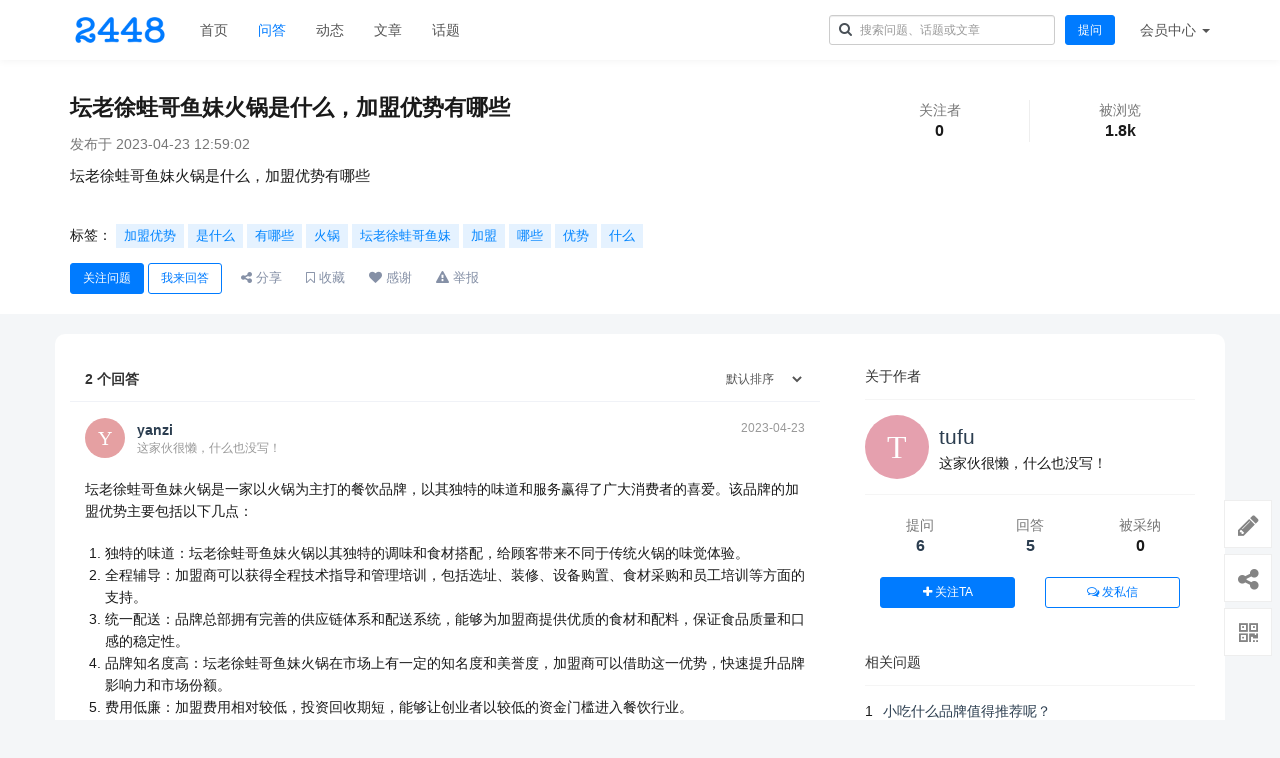

--- FILE ---
content_type: text/html; charset=utf-8
request_url: https://2448.cn/wenda/3967.html
body_size: 15051
content:
<!DOCTYPE html>
<!--[if lt IE 7]>
<html class="lt-ie9 lt-ie8 lt-ie7"> <![endif]-->
<!--[if IE 7]>
<html class="lt-ie9 lt-ie8"> <![endif]-->
<!--[if IE 8]>
<html class="lt-ie9"> <![endif]-->
<!--[if gt IE 8]><!-->
<html> <!--<![endif]-->
<head>
    <meta http-equiv="Content-Type" content="text/html; charset=UTF-8">
    <meta http-equiv="X-UA-Compatible" content="IE=edge,Chrome=1">
    <meta name="viewport" content="width=device-width,minimum-scale=1.0,maximum-scale=1.0,user-scalable=no">
    <meta name="renderer" content="webkit">
    <title>坛老徐蛙哥鱼妹火锅是什么，加盟优势有哪些 - 2448餐饮网</title>
    
    <link rel="shortcut icon" href="/assets/img/favicon.ico" type="image/x-icon" />
        <link rel="stylesheet" type="text/css" id="layuicss-layer" href="/assets/libs/fastadmin-layer/dist/theme/default/layer.css?v=1.0.109"/>
    <link rel="stylesheet" type="text/css" href="/assets/addons/ask/css/all.min.css?v=1.0.109"/>
<style >
    .question-richtext {
        max-height: 480px;
        position: relative;
        overflow: hidden;
    }

    .question-richtext .read-more {
        display: block;
        position: absolute;
        top: 386px;
        left: 0;
        width: 100%;
        text-align: center;
        margin: 0;
        padding: 55px 0 15px 0;
        /*background-image: linear-gradient(to bottom, rgba(100, 100, 100, 0) 0%, #ffffff 75%);*/
        background: linear-gradient(to bottom, rgba(255, 255, 255, 0) 0%, rgba(255, 255, 255, 1) 75%);
    }

    .question-title .expired, .question-title .countdown {
        font-size: 14px;
        color: #fb5746;
    }

    .article-header {
        background: #fff;
        padding: 20px;
    }

    @media (max-width: 480px) {
        .article-header {
            padding: 15px 0;
        }
    }
    .global { margin-top: 20px; background-color: #fff; border-radius: 10px;}
</style>
    <!--[if lt IE 9]>
    <script src="/libs/html5shiv.js?v="></script>
    <script src="/libs/respond.min.js?v="></script>
    <![endif]-->

    <!--@formatter:off-->
    <script type="text/javascript">
        var Config = {"upload":{"uploadurl":"\/index\/ajax\/upload","cdnurl":"","savekey":"\/uploads\/images\/{year}\/{mon}{day}\/{filemd5}{.suffix}","maxsize":"10mb","mimetype":"jpg,png,bmp,jpeg,gif,webp,zip,rar,xls,xlsx,wav,mp4,mp3,webm,pdf","multiple":false,"chunking":false,"chunksize":2097152,"fullmode":false,"thumbstyle":"","bucket":"local","multipart":[],"storage":"local"},"controllername":"question","actionname":"show","url_domain_deploy":false,"__PUBLIC__":"\/","__ROOT__":"\/","__CDN__":"","inviteprice":"1-10","pagesize":{"question":"20","article":"10","answer":"10","comment":"10"},"captchaparts":"postquestion,postarticle,postanswer,postcomment","loadmode":"paging","editormode":"normal","uploadparts":"image","user":null};
    </script>
    <!--@formatter:on-->

</head>
<body class="group-page">

<header class="header">
    <!-- S 导航 -->
    <nav class="navbar navbar-default navbar-white navbar-fixed-top" role="navigation">
        <div class="container">

            <div class="navbar-header">
                <button type="button" class="navbar-toggle " data-toggle="collapse" data-target="#navbar-collapse">
                    <span class="sr-only">Toggle navigation</span>
                    <span class="icon-bar"></span>
                    <span class="icon-bar"></span>
                    <span class="icon-bar"></span>
                </button>
                <a class="navbar-brand" href="/"><img src="/uploads/images/2023/0127/7051a78742753bbb33cdb1bc5387b5be.png" style="height:100%;"></a>
            </div>

            <div class="collapse navbar-collapse" id="navbar-collapse">
                <ul class="nav navbar-nav">
                    <li class=""><a href="/">首页</a></li>
                    <li class="active"><a href="/questions.html">问答</a></li>
                    <li class=""><a href="/square.html">动态</a></li>
                    <li class=""><a href="/articles.html">文章</a></li>
                    <li class=""><a href="/tags.html">话题</a></li>
                    <!--<li class=""><a href="/experts.html">专家</a></li>-->
                    <!--<li class="dropdown">-->
                    <!--    <a href="/zones.html" class="dropdown-toggle" data-toggle="dropdown">专区 <b class="caret"></b></a>-->
                    <!--    <ul class="dropdown-menu multi-level">-->
                    <!--        -->
                    <!--        <li><a href="/zone/test2.html">测试专区2</a></li>-->
                    <!--        -->
                    <!--        <li><a href="/zone/test1.html">测试专区1</a></li>-->
                    <!--        -->
                    <!--        <li><a href="/zones.html">更多专区...</a></li>-->
                    <!--    </ul>-->
                    <!--</li>-->
                    <!--<li><a href="/">返回主站</a></li>-->
                </ul>
                <ul class="nav navbar-nav navbar-right">
                    <li>
                        <form class="form-inline navbar-form search-form pt-1" action="/search.html" method="get">
                            <input class="form-control" name="q" value="" type="text" id="searchinput" placeholder="搜索问题、话题或文章">
                        </form>
                    </li>
                    <li class="hidden-xs">
                        <div class="py-3 px-2">
                            <a href="/addons/ask/question/post.html" class="btn btn-primary">提问</a>
                        </div>
                    </li>
                                        <li class="dropdown navbar-userinfo">
                                                <a href="/user.html" class="dropdown-toggle" data-toggle="dropdown">会员<span class="hidden-sm">中心</span> <b class="caret"></b></a>
                                                <ul class="dropdown-menu">
                                                        <li><a href="/login.html"><i class="fa fa-sign-in fa-fw"></i> 登录</a></li>
                            <li><a href="/register.html"><i class="fa fa-user-o fa-fw"></i> 注册</a></li>
                            
                        </ul>
                    </li>
                </ul>
            </div>

        </div>
    </nav>
    <!-- E 导航 -->

</header>


<div class="article-header" itemscope="" itemType="http://schema.org/Question">
    <meta itemProp="name" content="坛老徐蛙哥鱼妹火锅是什么，加盟优势有哪些"/>
    <meta itemProp="url" content="https://2448.cn/wenda/3967.html"/>
    <meta itemProp="keywords" content="加盟优势,是什么,有哪些,火锅,坛老徐蛙哥鱼妹,加盟,哪些,优势,什么"/>
    <meta itemProp="answerCount" content="2"/>
    <meta itemProp="commentCount" content="0"/>
    <meta itemProp="dateCreated" content="2023-04-23T12:59:02+08:00"/>
    <meta itemProp="dateModified" content="2024-12-10T10:35:16+08:00"/>
    <div class="container">
        <div class="row">
            <div class="col-xs-12 col-md-8">
                <!-- S 问题标题 -->
                <h1 class="question-title">
                                        <span style="font-weight:bold;text-decoration:none;color:#inherit;">坛老徐蛙哥鱼妹火锅是什么，加盟优势有哪些</span>
                                    </h1>
                <!-- E 问题标题 -->

                <div class="question-date text-muted my-2">
                    发布于 2023-04-23 12:59:02                </div>

                <!-- S 问题内容 -->
                <div class="question-richtext wysiwyg" itemprop="text">
                    <p>坛老徐蛙哥鱼妹火锅是什么，加盟优势有哪些</p>                    <p class="read-more"><a href="javascript:;" title="点击查看全文"><span class="text-primary"><i class="fa fa-angle-down"></i> 查看更多</span></a></p>
                </div>
                <!-- E 问题内容 -->
                
                <!--<div style="margin-bottom: 20px;"><image src="/assets/img/xcx.png"></image></div>-->
                
                
                <!-- S 问题标签 -->
                                <div class="tags" style="margin-bottom: 15px;">
                    标签：
                                        <a href="/tag/1003.html" class="tag">加盟优势</a>
                                        <a href="/tag/305.html" class="tag">是什么</a>
                                        <a href="/tag/445.html" class="tag">有哪些</a>
                                        <a href="/tag/31.html" class="tag">火锅</a>
                                        <a href="/tag/1041.html" class="tag">坛老徐蛙哥鱼妹</a>
                                        <a href="/tag/26.html" class="tag">加盟</a>
                                        <a href="/tag/191.html" class="tag">哪些</a>
                                        <a href="/tag/255.html" class="tag">优势</a>
                                        <a href="/tag/457.html" class="tag">什么</a>
                                    </div>
                                <!-- E 问题标签 -->
            </div>
            <div class="col-xs-12 col-md-4 text-center">

                <!-- S 问题统计 -->
                <div class="row statistics withline">
                    <div class="col-xs-6">
                        <div class="statistics-text">关注者</div>
                        <div class="statistics-nums">0</div>
                    </div>
                    <div class="col-xs-6">
                        <div class="statistics-text">被浏览</div>
                        <div class="statistics-nums">1.8k</div>
                    </div>
                </div>
                <!-- E 问题统计 -->
            </div>
        </div>

        <div class="comment-footer">
            <!-- S 问题操作 -->
            <div class="comment-toolbar">
                <a href="javascript:" class="btn btn-primary btn-attention " data-id="3967" data-type="question"><span>关注问题</span></a>
                                <a href="javascript:" class="btn btn-outline-primary btn-answer">我来回答</a>
                                <!--<a href="javascript:" class="action btn-comment" data-type="question" data-id="3967"><i class="fa fa-comment-o"></i> 0 条评论</a>-->

                <a href="javascript:" class="btn btn-expand"><i class="fa fa-ellipsis-h"></i></a>
                <span class="expand">
                <a href="javascript:" class="action btn-share ml-3" data-title="坛老徐蛙哥鱼妹火锅是什么，加盟优势有哪些" data-url="https%3A%2F%2F2448.cn%2Fwenda%2F3967.html"><i class="fa fa-share-alt"></i> 分享</a>
                <a href="javascript:" class="action btn-collection " data-id="3967" data-type="question"><i class="fa fa-bookmark-o"></i> <span>收藏</span></a>
                                <a href="javascript:" class="action btn-thanks" data-id="3967" data-type="question" data-user-id="1075" data-user-url="/u/1075" data-user-nickname="tufu" data-user-avatar="[data-uri]" data-toggle="popover" data-title="感谢" data-url="/addons/ask/ajax/get_thanks_list.html"><i class="fa fa-heart"></i> 感谢</a>
                                <a href="javascript:" class="action btn-report" data-id="3967" data-type="question"><i class="fa fa-exclamation-triangle"></i> <span>举报</span></a>
                                </span>
            </div>
            <!-- E 问题操作 -->

            <!-- S 问题评论 -->
            <div class="row">
                <div class="col-xs-12 col-md-8 sub-comments hidden">
                </div>
            </div>
            <!-- E 问题评论 -->
        </div>
    </div>
</div>

<div class="container global">
    <div class="row" style="margin-top:20px;">
        <div class="col-md-8 col-sm-12">
            <!-- S 最佳回答 -->
                        <!-- E 最佳回答 -->

            <!-- S 回答列表 -->
            <div class="article-section answer-list">
                <div class="answer-nav row">
                    <div class="col-xs-10">
                        <div class="title"><span class="answer-nums">2</span> 个回答</div>
                    </div>
                    <div class="col-xs-2">
                        <select name="order" class="form-control pull-right">
                            <option value="default" >默认排序</option>
                            <option value="date" >按发布时间排序</option>
                        </select>
                    </div>

                </div>

                                <div class="comment">
    <div class="comment-header">
        <a href="/u/1086" class="comment-avatar" data-toggle="popover" data-title="yanzi" data-placement="right" data-type="user" data-id="1086">
            <img class="img-circle img-small" src="[data-uri]" alt="yanzi"></a>
        <div class="comment-authorinfo">
            <div>
                <a href="/u/1086" class="mr-5" data-toggle="popover" data-title="yanzi" data-placement="right" data-type="user" data-id="1086"><b>yanzi</b></a>
                                <span class="comment-title pull-right text-muted small">2023-04-23</span>
            </div>
            <div class="comment-title text-muted">这家伙很懒，什么也没写！</div>
        </div>
    </div>
    <div class="comment-body">
        <div class="comment-content">
                            <div class="text-fmt wysiwyg mt-10 mb-10"><p>坛老徐蛙哥鱼妹火锅是一家以火锅为主打的餐饮品牌，以其独特的味道和服务赢得了广大消费者的喜爱。该品牌的加盟优势主要包括以下几点：</p><ol><li>独特的味道：坛老徐蛙哥鱼妹火锅以其独特的调味和食材搭配，给顾客带来不同于传统火锅的味觉体验。</li><li>全程辅导：加盟商可以获得全程技术指导和管理培训，包括选址、装修、设备购置、食材采购和员工培训等方面的支持。</li><li>统一配送：品牌总部拥有完善的供应链体系和配送系统，能够为加盟商提供优质的食材和配料，保证食品质量和口感的稳定性。</li><li>品牌知名度高：坛老徐蛙哥鱼妹火锅在市场上有一定的知名度和美誉度，加盟商可以借助这一优势，快速提升品牌影响力和市场份额。</li><li>费用低廉：加盟费用相对较低，投资回收期短，能够让创业者以较低的资金门槛进入餐饮行业。</li></ol><p>总的来说，坛老徐蛙哥鱼妹火锅作为一家具有市场潜力和发展前景的餐饮品牌，加盟优势明显，具有很高的投资价值和商业价值。</p></div>
                    </div>

    </div>
    <div class="comment-footer clearfix">
        <div class="comment-toolbar">
            <a href="javascript:" class="btn btn-light btn-vote " data-id="553" data-type="answer" data-value="up" data-toggle="tooltip" data-title="回答对小伙伴有帮助"><i class="fa fa-caret-up"></i> 赞同 <span>0</span></a>
            <a href="javascript:" class="btn btn-light btn-vote " data-id="553" data-type="answer" data-value="down" data-toggle="tooltip" data-title="答案是错误的,没有帮助"><i class="fa fa-caret-down"></i></a>
            <a href="javascript:" class="action btn-comment" data-type="answer" data-id="553"><i class="fa fa-comment-o"></i> 添加回复</a>

            <a href="javascript:" class="btn btn-expand"><i class="fa fa-ellipsis-h"></i></a>
            <span class="expand">
            <a href="javascript:" class="action btn-collection " data-id="553" data-type="answer"><i class="fa fa-bookmark-o"></i> <span>收藏</span></a>
            <a href="javascript:" class="action btn-thanks" data-id="553" data-type="answer" data-user-id="1086" data-user-url="/u/1086" data-user-nickname="yanzi" data-user-avatar="[data-uri]" data-toggle="popover" data-title="感谢" data-url="/addons/ask/ajax/get_thanks_list.html"><i class="fa fa-heart-o"></i> <span>感谢</span></a>
            <a href="javascript:" class="action btn-report" data-id="553" data-type="answer"><i class="fa fa-exclamation-triangle"></i> <span>举报</span></a>
                        </span>
        </div>
        <div class="sub-comments collapsed">
                    </div>
    </div>
</div>

                                <div class="comment">
    <div class="comment-header">
        <a href="/u/41168" class="comment-avatar" data-toggle="popover" data-title="a202bd4d" data-placement="right" data-type="user" data-id="41168">
            <img class="img-circle img-small" src="[data-uri]" alt="a202bd4d"></a>
        <div class="comment-authorinfo">
            <div>
                <a href="/u/41168" class="mr-5" data-toggle="popover" data-title="a202bd4d" data-placement="right" data-type="user" data-id="41168"><b>a202bd4d</b></a>
                                <span class="comment-title pull-right text-muted small">2024-10-29</span>
            </div>
            <div class="comment-title text-muted">这家伙很懒，什么也没写！</div>
        </div>
    </div>
    <div class="comment-body">
        <div class="comment-content">
                            <div class="text-fmt wysiwyg mt-10 mb-10"><p>坛老徐蛙哥鱼妹火锅作为一家以火锅为主打的餐饮品牌，拥有独特的味道和服务，深受消费者喜爱。其加盟优势包括独特味道、全程辅导、统一配送、知名度和低廉费用。作为投资者，选择加盟坛老徐蛙哥鱼妹火锅能够快速进入市场，享受总部支持，降低经营风险。在我的实际经验中，我发现品牌知名度和统一配送是非常重要的因素，能够帮助吸引顾客并保证食材质量。因此，我建议加盟者要充分利用品牌优势，在经营过程中注重服务质量和市场宣传，以获得更好的经营效果。</p></div>
                    </div>

    </div>
    <div class="comment-footer clearfix">
        <div class="comment-toolbar">
            <a href="javascript:" class="btn btn-light btn-vote " data-id="2129" data-type="answer" data-value="up" data-toggle="tooltip" data-title="回答对小伙伴有帮助"><i class="fa fa-caret-up"></i> 赞同 <span>0</span></a>
            <a href="javascript:" class="btn btn-light btn-vote " data-id="2129" data-type="answer" data-value="down" data-toggle="tooltip" data-title="答案是错误的,没有帮助"><i class="fa fa-caret-down"></i></a>
            <a href="javascript:" class="action btn-comment" data-type="answer" data-id="2129"><i class="fa fa-comment-o"></i> 添加回复</a>

            <a href="javascript:" class="btn btn-expand"><i class="fa fa-ellipsis-h"></i></a>
            <span class="expand">
            <a href="javascript:" class="action btn-collection " data-id="2129" data-type="answer"><i class="fa fa-bookmark-o"></i> <span>收藏</span></a>
            <a href="javascript:" class="action btn-thanks" data-id="2129" data-type="answer" data-user-id="41168" data-user-url="/u/41168" data-user-nickname="a202bd4d" data-user-avatar="[data-uri]" data-toggle="popover" data-title="感谢" data-url="/addons/ask/ajax/get_thanks_list.html"><i class="fa fa-heart-o"></i> <span>感谢</span></a>
            <a href="javascript:" class="action btn-report" data-id="2129" data-type="answer"><i class="fa fa-exclamation-triangle"></i> <span>举报</span></a>
                        </span>
        </div>
        <div class="sub-comments collapsed">
                    </div>
    </div>
</div>

                            </div>
            <!-- E 回答列表 -->

            <!-- S 加载更多 -->
                        <!-- E 加载更多 -->

            <!-- S 撰写答案 -->
            <div class="article-section">
                <div id="post-comment">
                    <h3 class="mt-1 mb-2">撰写答案
                                            </h3>
                     
                        <div class="alert alert-warning">
        <i class="fa fa-info-circle"></i> 请登录后再发布答案，<a href="/login.html">点击登录</a>
    </div>
<form action="/addons/ask/answer/post.html" method="post" id="postanswer">
    <input type="hidden" name="__token__" value="b3818d2d0fe7c8b33c1c528575b4ac85" />    <input type="hidden" name="type" value="question">
    <input type="hidden" name="id" value="3967">
    <div class="form-group">
        <textarea name="content" rows="10" class="form-control" data-rule="required"  data-autosave-key="post-answer-3967" id="answercontent" rows="8" placeholder="回答越详细准确，会更加容易被提问者采纳"></textarea>
    </div>
        <div id="peepsetting" class="alert  mt-1 hidden" role="alert" style="background:rgba(0, 132, 255, 0.1);color:#444">
        <h4 class="mt-1">
                            付费查看:
                <select name="switchpeeptype" class="form-control form-selecttype" style="display:inline-block;width:75px;">
                    <option value="price">设定金额</option>
                    <option value="score">设定积分</option>
                </select>
                    </h4>
        <div class="mb-2 mt-1 " data-type="price">
            <div class="input-group">
                <span class="input-group-addon">￥</span>
                <input type="number" step="0.01" name="price" class="form-control" placeholder="请输入付费查看的金额，金额区间：0.1-10">
                <span class="input-group-btn">
                    <a class="btn btn-primary btn-clear" href="javascript:">清除</a>
                </span>
            </div>
        </div>
        <div class="mb-2 mt-1 hidden" data-type="score">
            <div class="input-group">
                <span class="input-group-addon">积分</span>
                <input type="number" step="1" name="score" class="form-control" placeholder="请输入付费查看的积分，积分区间：10-100">
                <span class="input-group-btn">
                    <a class="btn btn-primary btn-clear" href="javascript:">清除</a>
                </span>
            </div>
        </div>
        <div class="row mb-2 " data-type="price">
                        <div class="col-xs-3">
                <button type="button" class="btn btn-light btn-block btn-price" data-value="1">￥1</button>
            </div>
                        <div class="col-xs-3">
                <button type="button" class="btn btn-light btn-block btn-price" data-value="2">￥2</button>
            </div>
                        <div class="col-xs-3">
                <button type="button" class="btn btn-light btn-block btn-price" data-value="5">￥5</button>
            </div>
                        <div class="col-xs-3">
                <button type="button" class="btn btn-light btn-block btn-price" data-value="10">￥10</button>
            </div>
                    </div>
        <div class="row mb-2 hidden" data-type="score">
                        <div class="col-xs-3">
                <button type="button" class="btn btn-light btn-block btn-price" data-value="10">10积分</button>
            </div>
                        <div class="col-xs-3">
                <button type="button" class="btn btn-light btn-block btn-price" data-value="20">20积分</button>
            </div>
                        <div class="col-xs-3">
                <button type="button" class="btn btn-light btn-block btn-price" data-value="50">50积分</button>
            </div>
                        <div class="col-xs-3">
                <button type="button" class="btn btn-light btn-block btn-price" data-value="100">100积分</button>
            </div>
                    </div>
        <div class="peephelp">
            1. 如果设定了付费查看，则此回答只有提问者、回答者和管理员可以查看<br>
            2. 如果提问者采纳了此回答，则付费查看生效(会员需要支付你设定的费用才能查看)，如果采纳了其它答案，付费查看失效(此时全体可见)<br>
            3. 如果提问者在 60 天后仍未采纳最佳答案，则所有付费查看失效(此时全体可见)
        </div>
    </div>
        <div class="row">
        <div class="col-xs-8">
                        <div class="form-group">
                                    <a href="/login.html" class="btn btn-primary">登录</a>
                    <a href="/register.html" class="btn btn-light">注册新账号</a>
                            </div>
        </div>
        <div class="col-xs-4 text-right">
            <div class="checkbox my-1 hidden">
                <label>
                    <input name="subscribe" type="checkbox" class="checkbox" tabindex="7" checked="" value="1"> 有人回复时邮件通知我
                </label>
            </div>
        </div>
    </div>
</form>


                </div>
            </div>
            <!-- E 撰写答案 -->
        </div>
        <div class="col-md-4 col-sm-12">
            <div class="article-sidebar">
                                <!-- S 关于作者 -->
                <div class="panel panel-default about-author" data-id="1075" itemProp="author" itemscope="" itemType="http://schema.org/Person">
                    <meta itemProp="name" content="tufu"/>
                    <meta itemProp="image" content="[data-uri]"/>
                    <meta itemProp="url" content="/u/1075"/>
                    <div class="panel-heading">
                        <h3 class="panel-title">关于作者</h3>
                    </div>
                    <div class="panel-body">

                        <div class="media">
                            <div class="media-left">
                                <a href="/u/1075" data-toggle="popover" data-title="tufu" data-placement="left" data-type="user" data-id="1075">
                                    <img class="media-object img-circle img-medium" src="[data-uri]"
                                         data-holder-rendered="true">
                                </a>
                            </div>
                            <div class="media-body">
                                <h3 style="margin-top:10px;" class="media-heading">
                                    <a href="/u/1075">tufu</a>
                                </h3>
                                这家伙很懒，什么也没写！                            </div>
                        </div>
                        <div class="row statistics">
                            <div class="col-xs-4">
                                <div class="statistics-text">提问</div>
                                <div class="statistics-nums"><a href="/u/1075/question">6</a></div>
                            </div>
                            <div class="col-xs-4">
                                <div class="statistics-text">回答</div>
                                <div class="statistics-nums"><a href="/u/1075/answer">5</a></div>
                            </div>
                            <div class="col-xs-4">
                                <div class="statistics-text">被采纳</div>
                                <div class="statistics-nums">0</div>
                            </div>
                        </div>
                        <div>
                            <div class="col-xs-6">
                                <a href="javascript:;" class="btn btn-primary btn-block btn-attention " data-id="1075" data-type="user"><i class="fa fa-plus"></i> <span>关注TA</span></a>
                            </div>
                            <div class="col-xs-6">
                                <a href="javascript:;" class="btn btn-outline-primary btn-block btn-message" data-id="1075"><i class="fa fa-comments-o"></i> 发私信</a>
                            </div>
                        </div>

                    </div>
                </div>
                <!-- E 关于作者 -->
                
                <!-- S 相关问题 -->
                <div class="panel panel-default hot-article">
                    <div class="panel-heading">
                        <h3 class="panel-title">相关问题</h3>
                    </div>
                    <div class="panel-body">
                                                <div class="media media-number">
                            <div class="media-left">
                                <span class="num">1</span>
                            </div>
                            <div class="media-body">
                                <a class="link-dark" href="/wenda/1000.html" title="小吃什么品牌值得推荐呢？">小吃什么品牌值得推荐呢？</a>
                            </div>
                        </div>
                                                <div class="media media-number">
                            <div class="media-left">
                                <span class="num">2</span>
                            </div>
                            <div class="media-body">
                                <a class="link-dark" href="/wenda/1001.html" title="奶茶品牌加盟哪个最便宜？">奶茶品牌加盟哪个最便宜？</a>
                            </div>
                        </div>
                                                <div class="media media-number">
                            <div class="media-left">
                                <span class="num">3</span>
                            </div>
                            <div class="media-body">
                                <a class="link-dark" href="/wenda/1002.html" title="柠檬工坊饮品加盟怎么样">柠檬工坊饮品加盟怎么样</a>
                            </div>
                        </div>
                                                <div class="media media-number">
                            <div class="media-left">
                                <span class="num">4</span>
                            </div>
                            <div class="media-body">
                                <a class="link-dark" href="/wenda/1004.html" title="柠檬工坊奶茶店加盟多少钱">柠檬工坊奶茶店加盟多少钱</a>
                            </div>
                        </div>
                                                <div class="media media-number">
                            <div class="media-left">
                                <span class="num">5</span>
                            </div>
                            <div class="media-body">
                                <a class="link-dark" href="/wenda/1006.html" title="柠檬工坊全国有多少家加盟店">柠檬工坊全国有多少家加盟店</a>
                            </div>
                        </div>
                                                <div class="media media-number">
                            <div class="media-left">
                                <span class="num">6</span>
                            </div>
                            <div class="media-body">
                                <a class="link-dark" href="/wenda/1007.html" title="柠檬工坊怎么加盟代理赚钱">柠檬工坊怎么加盟代理赚钱</a>
                            </div>
                        </div>
                                                <div class="media media-number">
                            <div class="media-left">
                                <span class="num">7</span>
                            </div>
                            <div class="media-body">
                                <a class="link-dark" href="/wenda/1011.html" title="今磨房五谷杂粮连锁加盟怎么样，会挣钱吗？">今磨房五谷杂粮连锁加盟怎么样，会挣钱吗？</a>
                            </div>
                        </div>
                                                <div class="media media-number">
                            <div class="media-left">
                                <span class="num">8</span>
                            </div>
                            <div class="media-body">
                                <a class="link-dark" href="/wenda/1013.html" title="烤鱼加盟10大品牌有哪些？">烤鱼加盟10大品牌有哪些？</a>
                            </div>
                        </div>
                                                <div class="media media-number">
                            <div class="media-left">
                                <span class="num">9</span>
                            </div>
                            <div class="media-body">
                                <a class="link-dark" href="/wenda/1014.html" title="韩鱼客烤鱼加盟项目怎么样？值得投资吗？">韩鱼客烤鱼加盟项目怎么样？值得投资吗？</a>
                            </div>
                        </div>
                                                <div class="media media-number">
                            <div class="media-left">
                                <span class="num">10</span>
                            </div>
                            <div class="media-body">
                                <a class="link-dark" href="/wenda/1015.html" title="鱼大鱼二小烤鱼加盟费多少钱？">鱼大鱼二小烤鱼加盟费多少钱？</a>
                            </div>
                        </div>
                                            </div>
                </div>
                <!-- E 相关问题 -->

                <!-- S 热门文章 -->
<div class="panel panel-default recommend-article">
    <div class="panel-heading">
        <h3 class="panel-title">热门文章</h3>
    </div>
    <div class="panel-body">
                <div class="media media-number">
            <div class="media-left">
                <span class="num">1</span>
            </div>
            <div class="media-body">
                <a class="link-dark" href="/news/10.html" title="摆摊不需要明火的地摊小吃有哪些呢">摆摊不需要明火的地摊小吃有哪些呢</a>
            </div>
        </div>
                <div class="media media-number">
            <div class="media-left">
                <span class="num">2</span>
            </div>
            <div class="media-body">
                <a class="link-dark" href="/news/9.html" title="2023年最火的地摊小吃有哪些">2023年最火的地摊小吃有哪些</a>
            </div>
        </div>
                <div class="media media-number">
            <div class="media-left">
                <span class="num">3</span>
            </div>
            <div class="media-body">
                <a class="link-dark" href="/news/3.html" title="疫情当下可以做什么副业挣钱，不上班在家轻松挣钱">疫情当下可以做什么副业挣钱，不上班在家轻松挣钱</a>
            </div>
        </div>
                <div class="media media-number">
            <div class="media-left">
                <span class="num">4</span>
            </div>
            <div class="media-body">
                <a class="link-dark" href="/news/1.html" title="淘宝联盟什么时候能提现，如何结算">淘宝联盟什么时候能提现，如何结算</a>
            </div>
        </div>
                <div class="media media-number">
            <div class="media-left">
                <span class="num">5</span>
            </div>
            <div class="media-body">
                <a class="link-dark" href="/news/2.html" title="疫情期间适合女生创业的小生意推荐">疫情期间适合女生创业的小生意推荐</a>
            </div>
        </div>
                <div class="media media-number">
            <div class="media-left">
                <span class="num">6</span>
            </div>
            <div class="media-body">
                <a class="link-dark" href="/news/8.html" title="加盟冰淇淋店如何才能赚钱呢">加盟冰淇淋店如何才能赚钱呢</a>
            </div>
        </div>
                <div class="media media-number">
            <div class="media-left">
                <span class="num">7</span>
            </div>
            <div class="media-body">
                <a class="link-dark" href="/news/7.html" title="合其客鲜奶吧加盟怎么样？加盟费多少钱">合其客鲜奶吧加盟怎么样？加盟费多少钱</a>
            </div>
        </div>
            </div>
</div>
<!-- E 热门文章 -->

<div class="panel panel-blockimg">
    
</div>

<!-- S 热门问题 -->
<div class="panel panel-default hot-article">
    <div class="panel-heading">
        <h3 class="panel-title">热门问题</h3>
    </div>
    <div class="panel-body">
                <div class="media media-number">
            <div class="media-left">
                <span class="num">1</span>
            </div>
            <div class="media-body">
                <a class="link-dark" href="/wenda/3998.html" title="小吃加盟店最火爆的项目2023有哪些">小吃加盟店最火爆的项目2023有哪些</a>
            </div>
        </div>
                <div class="media media-number">
            <div class="media-left">
                <span class="num">2</span>
            </div>
            <div class="media-body">
                <a class="link-dark" href="/wenda/3659.html" title="义乌一元一件地摊货500批发">义乌一元一件地摊货500批发</a>
            </div>
        </div>
                <div class="media media-number">
            <div class="media-left">
                <span class="num">3</span>
            </div>
            <div class="media-body">
                <a class="link-dark" href="/wenda/3908.html" title="10元一碗面的利润是多少钱">10元一碗面的利润是多少钱</a>
            </div>
        </div>
                <div class="media media-number">
            <div class="media-left">
                <span class="num">4</span>
            </div>
            <div class="media-body">
                <a class="link-dark" href="/wenda/3938.html" title="烧烤一天卖2000利润多少，怎么计算成本及利润？">烧烤一天卖2000利润多少，怎么计算成本及利润？</a>
            </div>
        </div>
                <div class="media media-number">
            <div class="media-left">
                <span class="num">5</span>
            </div>
            <div class="media-body">
                <a class="link-dark" href="/wenda/3666.html" title="锅圈食汇加盟费一共下来多少钱">锅圈食汇加盟费一共下来多少钱</a>
            </div>
        </div>
                <div class="media media-number">
            <div class="media-left">
                <span class="num">6</span>
            </div>
            <div class="media-body">
                <a class="link-dark" href="/wenda/4101.html" title="5元零食店免费加盟需要什么条件">5元零食店免费加盟需要什么条件</a>
            </div>
        </div>
                <div class="media media-number">
            <div class="media-left">
                <span class="num">7</span>
            </div>
            <div class="media-body">
                <a class="link-dark" href="/wenda/3922.html" title="烧鸡卖25块钱能赚钱吗，其的成本及利润怎么计算">烧鸡卖25块钱能赚钱吗，其的成本及利润怎么计算</a>
            </div>
        </div>
                <div class="media media-number">
            <div class="media-left">
                <span class="num">8</span>
            </div>
            <div class="media-body">
                <a class="link-dark" href="/wenda/3907.html" title="小面馆一年能赚多少钱">小面馆一年能赚多少钱</a>
            </div>
        </div>
                <div class="media media-number">
            <div class="media-left">
                <span class="num">9</span>
            </div>
            <div class="media-body">
                <a class="link-dark" href="/wenda/4158.html" title="10大暴利早餐有哪些">10大暴利早餐有哪些</a>
            </div>
        </div>
                <div class="media media-number">
            <div class="media-left">
                <span class="num">10</span>
            </div>
            <div class="media-body">
                <a class="link-dark" href="/wenda/4035.html" title="烧烤一天卖1000利润多少">烧烤一天卖1000利润多少</a>
            </div>
        </div>
            </div>
</div>
<!-- E 热门问题 -->

<div class="panel panel-blockimg">
    
</div>

<!-- S 热门标签 -->
<div class="panel panel-default hot-tags">
    <div class="panel-heading">
        <h3 class="panel-title">热门标签</h3>
    </div>
    <div class="panel-body">
                <a href="/tag/26.html" class="tag">加盟</a>
                <a href="/tag/30.html" class="tag">加盟费</a>
                <a href="/tag/36.html" class="tag">多少钱</a>
                <a href="/tag/38.html" class="tag">怎么样</a>
                <a href="/tag/1.html" class="tag">小吃</a>
                <a href="/tag/445.html" class="tag">有哪些</a>
                <a href="/tag/472.html" class="tag">利润</a>
                <a href="/tag/138.html" class="tag">赚钱</a>
                <a href="/tag/90.html" class="tag">零食</a>
                <a href="/tag/128.html" class="tag">生意</a>
                <a href="/tag/3.html" class="tag">品牌</a>
                <a href="/tag/428.html" class="tag">适合</a>
                <a href="/tag/14.html" class="tag">加盟店</a>
                <a href="/tag/43.html" class="tag">创业</a>
                <a href="/tag/130.html" class="tag">投资</a>
                <a href="/tag/558.html" class="tag">零食店</a>
                <a href="/tag/426.html" class="tag">开店</a>
                <a href="/tag/174.html" class="tag">餐饮</a>
                <a href="/tag/430.html" class="tag">项目</a>
                <a href="/tag/127.html" class="tag">做什么</a>
                <a href="/tag/416.html" class="tag">快餐</a>
                <a href="/tag/2.html" class="tag">奶茶</a>
                <a href="/tag/31.html" class="tag">火锅</a>
                <a href="/tag/191.html" class="tag">哪些</a>
                <a href="/tag/141.html" class="tag">加盟费用</a>
                <a href="/tag/133.html" class="tag">加盟费多少钱</a>
                <a href="/tag/765.html" class="tag">早餐</a>
                <a href="/tag/10.html" class="tag">奶茶店</a>
                <a href="/tag/93.html" class="tag">火锅加盟</a>
                <a href="/tag/126.html" class="tag">挣钱</a>
                <a href="/tag/427.html" class="tag">开什么店</a>
                <a href="/tag/129.html" class="tag">县城</a>
                <a href="/tag/930.html" class="tag">烧烤</a>
                <a href="/tag/498.html" class="tag">饺子</a>
                <a href="/tag/441.html" class="tag">一个人</a>
                <a href="/tag/199.html" class="tag">卖什么</a>
                <a href="/tag/232.html" class="tag">小生意</a>
                <a href="/tag/648.html" class="tag">快餐店</a>
                <a href="/tag/832.html" class="tag">一年</a>
                <a href="/tag/662.html" class="tag">大概</a>
                <a href="/tag/442.html" class="tag">摆摊</a>
                <a href="/tag/192.html" class="tag">名字</a>
                <a href="/tag/255.html" class="tag">优势</a>
                <a href="/tag/536.html" class="tag">需要</a>
                <a href="/tag/327.html" class="tag">最火</a>
                <a href="/tag/176.html" class="tag">比较好</a>
                <a href="/tag/453.html" class="tag">店</a>
                <a href="/tag/478.html" class="tag">投资小</a>
                <a href="/tag/244.html" class="tag">老火锅</a>
                <a href="/tag/779.html" class="tag">早餐店</a>
            </div>
</div>
<!-- E 热门标签 -->

<!-- S 等待解答 -->
<div class="panel panel-default recommend-article">
    <div class="panel-heading">
        <h3 class="panel-title">等待解答</h3>
    </div>
    <div class="panel-body">
                <div class="media media-number">
            <div class="media-left">
                <span class="tag">问</span>
            </div>
            <div class="media-body">
                <a class="link-dark" href="/wenda/3483.html" title="盛记一品锅贴加盟怎么样">盛记一品锅贴加盟怎么样</a>
            </div>
        </div>
                <div class="media media-number">
            <div class="media-left">
                <span class="tag">问</span>
            </div>
            <div class="media-body">
                <a class="link-dark" href="/wenda/3490.html" title="虢国羊肉汤馆加盟费用多少钱">虢国羊肉汤馆加盟费用多少钱</a>
            </div>
        </div>
                <div class="media media-number">
            <div class="media-left">
                <span class="tag">问</span>
            </div>
            <div class="media-body">
                <a class="link-dark" href="/wenda/3487.html" title="麦多和馅饼加盟怎么样">麦多和馅饼加盟怎么样</a>
            </div>
        </div>
                <div class="media media-number">
            <div class="media-left">
                <span class="tag">问</span>
            </div>
            <div class="media-body">
                <a class="link-dark" href="/wenda/1195.html" title="泥巴小院市井火锅加盟怎么样">泥巴小院市井火锅加盟怎么样</a>
            </div>
        </div>
                <div class="media media-number">
            <div class="media-left">
                <span class="tag">问</span>
            </div>
            <div class="media-body">
                <a class="link-dark" href="/wenda/4163.html" title="烧烤店一天营业额1000可以吗">烧烤店一天营业额1000可以吗</a>
            </div>
        </div>
                <div class="media media-number">
            <div class="media-left">
                <span class="tag">问</span>
            </div>
            <div class="media-body">
                <a class="link-dark" href="/wenda/1194.html" title="三只耳加盟费用多少钱">三只耳加盟费用多少钱</a>
            </div>
        </div>
                <div class="media media-number">
            <div class="media-left">
                <span class="tag">问</span>
            </div>
            <div class="media-body">
                <a class="link-dark" href="/wenda/1193.html" title="重庆龙江码头老火锅加盟怎么样">重庆龙江码头老火锅加盟怎么样</a>
            </div>
        </div>
                <div class="media media-number">
            <div class="media-left">
                <span class="tag">问</span>
            </div>
            <div class="media-body">
                <a class="link-dark" href="/wenda/1192.html" title="蜀九香加盟费用多少钱">蜀九香加盟费用多少钱</a>
            </div>
        </div>
                <div class="media media-number">
            <div class="media-left">
                <span class="tag">问</span>
            </div>
            <div class="media-body">
                <a class="link-dark" href="/wenda/1191.html" title="重庆渝德居火锅加盟怎么样">重庆渝德居火锅加盟怎么样</a>
            </div>
        </div>
                <div class="media media-number">
            <div class="media-left">
                <span class="tag">问</span>
            </div>
            <div class="media-body">
                <a class="link-dark" href="/wenda/1190.html" title="Mrlee李先生加盟费用多少钱">Mrlee李先生加盟费用多少钱</a>
            </div>
        </div>
            </div>
</div>
<!-- E 等待解答 -->

            </div>
        </div>
    </div>
</div>


<!--邀请模板-->
<script type="text/html" id="invitetpl">
    <style>
        .table-userlist > tbody > tr > td {
            vertical-align: middle;
        }
    </style>
    <div class="p-4">
        <form action="/addons/ask/invite/post/id/3967" method="post">
            <input type="hidden" name="type" value="site"/>
            <input type="hidden" name="user" value=""/>
            <input type="hidden" name="price" value="0"/>
            <div class="alert alert-warning" role="alert">
                邀请好友来解答问题吧！每天可以发送10次邀请！！付费邀请无限制
            </div>

            <div class="">
                <ul class="nav nav-tabs nav-invite" style="margin-bottom: 15px;">
                    <li class="active"><a href="#site-invite" data-type="site" data-toggle="tab">站内会员</a></li>
                    <li><a href="#qq-invite" data-type="qq" data-toggle="tab">QQ邀请</a></li>
                    <li class=""><a href="#weixin-invite" data-type="weixin" data-toggle="tab">微信邀请</a></li>
                    <li class=""><a href="#email-invite" data-type="email" data-toggle="tab">邮箱邀请</a></li>
                </ul>
                <div class="tab-content">
                    <div class="tab-pane fade active in" id="site-invite">
                        <div>
                            <input type="text" class="form-control" id="search-account" placeholder="请输入会员的用户名或昵称进行搜索"/>
                        </div>
                        <table class="table table-striped table-userlist mt-2 mb-0">
                            <thead>
                            <tr>
                                <th>头像</th>
                                <th>昵称</th>
                                <th>操作</th>
                            </tr>
                            </thead>
                            <tbody>

                            </tbody>
                        </table>
                    </div>
                    <div class="tab-pane fade" id="qq-invite">
                        <div class="input-group">
                            <input type="text" class="form-control" name="qq" placeholder="请输入好友QQ号码"/>
                            <span class="input-group-btn">
                            <button class="btn btn-primary" type="submit">发送邀请</button>
                        </span>
                        </div>
                    </div>
                    <div class="tab-pane fade" id="weixin-invite">
                        <div class="clearfix">
                            <div class="row">
                                <div class="col-xs-12 text-center">
                                    <img src="/addons/ask/qrcode/build.html?text=https%3A%2F%2F2448.cn%2Fwenda%2F3967.html" width="250">
                                    <div class="text-center">让好友扫描二维码帮忙回答</div>
                                </div>
                            </div>
                        </div>
                    </div>
                    <div class="tab-pane fade" id="email-invite">
                        <div class="input-group">
                            <input type="text" class="form-control" name="email" placeholder="请输入好友邮箱"/>
                            <span class="input-group-btn">
                            <button class="btn btn-primary" type="submit">发送邀请</button>
                        </span>
                        </div>
                    </div>
                </div>
            </div>
        </form>
    </div>
</script>





<footer class="footer">
    <div class="container-fluid" id="footer">
        <p class="address">
            Copyright&nbsp;©&nbsp;2026 All Rights Reserved 2448经验分享网 Copyrights <a href="https://beian.miit.gov.cn" target="_blank">粤ICP备2023008027号</a> <a href="https://2448.cn/sitemap">网站地图</a> <a href="https://2448.cn/tags.html">标签</a> <a href="https://yibama.cn/" target="_blank">APP开发公司</a>
            <br />
            <a href="/map.html?letter=A">A</a>
            <a href="/map.html?letter=B">B</a>
            <a href="/map.html?letter=C">C</a>
            <a href="/map.html?letter=D">D</a>
            <a href="/map.html?letter=E">E</a>
            <a href="/map.html?letter=F">F</a>
            <a href="/map.html?letter=G">G</a>
            <a href="/map.html?letter=H">H</a>
            <a href="/map.html?letter=I">I</a>
            <a href="/map.html?letter=J">J</a>
            <a href="/map.html?letter=K">K</a>
            <a href="/map.html?letter=L">L</a>
            <a href="/map.html?letter=M">M</a>
            <a href="/map.html?letter=N">N</a>
            <a href="/map.html?letter=O">O</a>
            <a href="/map.html?letter=P">P</a>
            <a href="/map.html?letter=Q">Q</a>
            <a href="/map.html?letter=R">R</a>
            <a href="/map.html?letter=S">S</a>
            <a href="/map.html?letter=T">T</a>
            <a href="/map.html?letter=U">U</a>
            <a href="/map.html?letter=V">V</a>
            <a href="/map.html?letter=W">W</a>
            <a href="/map.html?letter=X">X</a>
            <a href="/map.html?letter=Y">Y</a>
            <a href="/map.html?letter=Z">Z</a>
            <br />
            本站所有信息仅代表原作者或网友观点，不代表本站观点和立场，如侵犯您的权益，请与我们联系，本站将及时处理您所反映的问题 
        </p>
    </div>
</footer>

<div class="floatbar" style="margin-top: -220px;">

    <div class="floatbar-item">
        <a href="/addons/ask/question/post.html" class="floatbar-btn">
            <i class="fa fa-pencil"></i>
            <p>
                发布<br>
                问题
            </p>
        </a>
    </div>
        <div class="floatbar-item item-faq">
        <a href="javascript:" class="floatbar-btn btn-share">
            <i class="fa fa-share-alt"></i>
            <p>
                分享<br>
                好友
            </p>
        </a>
    </div>
    <div class="floatbar-item item-faq">
        <a href="javascript:" class="floatbar-btn">
            <i class="fa fa-qrcode"></i>
            <p>
                手机<br>
                浏览
            </p>
        </a>
        <div class="floatbar-box box-qrcode" style="width:220px;">
            <div class="floatbar-container">
                <div class="clearfix">
                    <div class="row">
                        <div class="col-xs-12">
                            <img src="/addons/ask/qrcode/build.html?text=https%3A%2F%2F2448.cn%2Fwenda%2F3967.html" width="150">
                            <div class="text-center">扫码手机浏览</div>
                        </div>
                    </div>
                </div>
                <span class="arrow" style="top:70px;"></span>
            </div>
        </div>
    </div>
        <div class="floatbar-item floatbtn-item-top" style="display:none;">
        <a href="javascript:" class="floatbar-btn backtotop">
            <i class="fa fa-chevron-up"></i>
            <p>
                回到<br>
                顶部
            </p>
        </a>
    </div>
</div>

<!--搜索模板-->
<script type="text/html" id="bodytpl">

    <%if(typeof item.title == 'undefined'){%>
    <%if(item.length>0){%>
    <div class="autocomplete-searchtags">
        <table style="width:100%;">
            <tr>
                <td colspan="2">
                    <div class="search-subject">
                        <%for(var i=0;i< item.length;i++){%>
                        <a href="<%=item[i].url%>" class="tag"><%if(item[i].icon){%><img src="<%=item[i].icon%>" alt=""><%}%><%=#replace(item[i].name)%></a>
                        <%}%>
                    </div>
                </td>
            </tr>
        </table>
    </div>
    <%}%>
    <%}else{%>
    <div class="autocomplete-suggestion autocomplete-questions" data-href="<%=item.url%>" data-url="<%=item.url%>">
        <table style="width:100%;">
            <tr>
                <td>
                    <div class="search-subject">
                        <%if(item.price>0){%>
                            <%if(item.type=='question'){%>
                            <span class="question-price-tag" title="如果回答被采纳，回答者将获得<%=item.price%>元">￥<%=item.price%></span>
                            <%}else{%>
                            <span class="question-price-tag" title="此文章需要支付<%=item.price%>元才能查看">￥<%=item.price%></span>
                            <%}%>
                        <%}%>
                        <%if(item.score>0){%>
                            <%if(item.type=='question'){%>
                            <span class="question-price-tag" title="如果回答被采纳，回答者将获得<%=item.price%>积分">￥<%=item.score%></span>
                            <%}else{%>
                            <span class="question-price-tag" title="此文章需要消耗<%=item.price%>积分才能查看">￥<%=item.score%></span>
                            <%}%>
                        <%}%>
                        <a href="<%=item.url%>"><%=#replace(item.title)%></a>
                    </div>
                    <div class="search-meta text-muted small">
                        <%=item.userinfo.nickname%> 发布于 <%=item.create_date%>
                    </div>
                </td>
                <td class="text-muted text-right" style="width:70px;vertical-align: top;">
                    <div class="tag tag-xs <%=item.type=='question'?'':'tag-danger'%>"><%=item.type=='question'?'问题':'文章'%></div>
                </td>
            </tr>
        </table>
    </div>
    <%}%>
</script>

<!--感谢模板-->
<script id="thankstpl" type="text/html">
    <div class="p-4">
        <div class="alert alert-warning" role="alert">
            我们应该多多支持小伙伴的分享及热心帮助！
        </div>

        <div class="">
            <div class="text-center" style="margin-bottom:20px;">
                <img src="<%=userAvatar%>" class="img-circle" width="100" height="100" alt="">
                <h5><a href="<%=userUrl%>" target="_blank"><%=userNickname%></a></h5>
            </div>
            <form action="/addons/ask/thanks/create.html" id="thanks-form" method="post" target="_blank">
                <input type="hidden" name="id" value="<%=id%>"/>
                <input type="hidden" name="type" value="<%=type%>"/>
                <input type="hidden" name="money" value="1"/>
                <div class="row">
                    <div class="col-xs-4">
                        <button type="button" class="btn btn-light btn-block btn-money active" data-money="1">￥1 元</button>
                    </div>
                    <div class="col-xs-4">
                        <button type="button" class="btn btn-light btn-block btn-money" data-money="5">￥5 元</button>
                    </div>
                    <div class="col-xs-4">
                        <button type="button" class="btn btn-light btn-block btn-money" data-money="10">￥10 元</button>
                    </div>
                </div>
                <div class="row my-4">
                    <div class="col-xs-4">
                        <button type="button" class="btn btn-light btn-block btn-money" data-money="20">￥20 元</button>
                    </div>
                    <div class="col-xs-4">
                        <button type="button" class="btn btn-light btn-block btn-money" data-money="50">￥50 元</button>
                    </div>
                    <div class="col-xs-4">
                        <button type="button" class="btn btn-light btn-block btn-money" data-money="100">￥100 元</button>
                    </div>
                </div>
                <div class="row my-1 text-center">
                    <div class="col-xs-12">
                        <input type="text" class="form-control" value="" placeholder="请输入你的留言，可选"/>
                    </div>
                </div>
                <hr>
                <div class="row my-1 text-center">
                    <div class="col-xs-4">
                        <div class="form-check">
                            <input class="form-check-input" type="radio" name="paytype" id="paytype-wechat"
                                   value="wechat" checked>
                            <label class="form-check-label" for="paytype-wechat">微信</label>
                        </div>
                    </div>
                                        <div class="col-xs-4">
                        <div class="form-check">
                            <input class="form-check-input" type="radio" name="paytype" id="paytype-alipay"
                                   value="alipay">
                            <label class="form-check-label" for="paytype-alipay">支付宝</label>
                        </div>
                    </div>
                                        <div class="col-xs-4">
                        <div class="form-check">
                            <input class="form-check-input" type="radio" name="paytype" id="paytype-balance"
                                   value="balance">
                            <label class="form-check-label" for="paytype-balance" data-toggle="tooltip" data-title="余额：￥0">余额支付</label>
                        </div>
                    </div>
                </div>
                <div class="row mt-2">
                    <div class="col text-center">
                        <button type="submit" class="btn btn-primary btn-submit-thanks">立即支付</button>
                    </div>
                </div>
            </form>
        </div>
    </div>
</script>

<!--举报模板-->
<script id="reporttpl" type="text/html">
    <div class="p-4">
        <div class="alert alert-info" role="alert">
            让我们一起共建文明社区！您的反馈至关重要！
        </div>

        <div class="">
            <form action="/addons/ask/report/create.html" id="report-form" method="post">
                <input type="hidden" name="id" value="<%=id%>"/>
                <input type="hidden" name="type" value="<%=type%>"/>
                <div class="row radio">
                                        <div class="col-xs-6 py-1">
                        <label><input type="radio" name="reason" value="1" checked> 色情低俗</label>
                    </div>
                                        <div class="col-xs-6 py-1">
                        <label><input type="radio" name="reason" value="2" > 政治敏感</label>
                    </div>
                                        <div class="col-xs-6 py-1">
                        <label><input type="radio" name="reason" value="3" > 违法暴力</label>
                    </div>
                                        <div class="col-xs-6 py-1">
                        <label><input type="radio" name="reason" value="4" > 恐怖血腥</label>
                    </div>
                                        <div class="col-xs-6 py-1">
                        <label><input type="radio" name="reason" value="5" > 非法贩卖</label>
                    </div>
                                        <div class="col-xs-6 py-1">
                        <label><input type="radio" name="reason" value="6" > 仇恨言论</label>
                    </div>
                                        <div class="col-xs-6 py-1">
                        <label><input type="radio" name="reason" value="7" > 打小广告</label>
                    </div>
                                        <div class="col-xs-6 py-1">
                        <label><input type="radio" name="reason" value="8" > 其他</label>
                    </div>
                                    </div>

                <div class="row my-1 text-center">
                    <div class="col-xs-12">
                        <input type="text" class="form-control" value="" placeholder="其它信息，可选"/>
                    </div>
                </div>
                <hr>
                <div class="row mt-2">
                    <div class="col text-center">
                        <button type="submit" class="btn btn-primary btn-submit-thanks">提交反馈</button>
                    </div>
                </div>
            </form>
        </div>
    </div>
</script>

<!--支付模板-->
<script type="text/html" id="paynowtpl">
    <div class="" style="padding:20px 20px 20px 20px;min-width:330px;min-height:220px;">
        <div>
            <div class="alert alert-info">
                <div class="row">
                    <div class="col-xs-12">
                        <div style="font-size:14px;"><b>支付金额：￥<%=price%></b></div>
                    </div>
                </div>
            </div>
        </div>
        <form action="/addons/ask/order/submit.html" id="paynow-form" method="post" target="_blank">
            <input type="hidden" name="id" value="<%=id%>"/>
            <input type="hidden" name="type" value="<%=type%>"/>
            <hr>
            <div class="row my-4 text-center">
                <div class="col-xs-4">
                    <div class="form-check">
                        <input class="form-check-input" type="radio" name="paytype" id="paytype-wechat"
                               value="wechat" checked>
                        <label class="form-check-label" for="paytype-wechat">
                            <img src="/assets/addons/ask/img/wechat.png" height="30" alt="">
                        </label>
                    </div>
                </div>
                                <div class="col-xs-4">
                    <div class="form-check">
                        <input class="form-check-input" type="radio" name="paytype" id="paytype-alipay"
                               value="alipay">
                        <label class="form-check-label" for="paytype-alipay">
                            <img src="/assets/addons/ask/img/alipay.png" height="30" alt="">
                        </label>
                    </div>
                </div>
                                <div class="col-xs-4">
                    <div class="form-check">
                        <input class="form-check-input" type="radio" name="paytype" id="paytype-balance" disabled                        value="balance">
                        <label class="form-check-label" for="paytype-balance" data-toggle="tooltip" data-title="余额：￥0">
                            <img src="/assets/addons/ask/img/balance.png" height="30" alt="">
                        </label>
                    </div>
                </div>
            </div>
            <hr>
            <div class="row mt-2">
                <div class="col text-center">
                    <button type="submit" class="btn btn-primary btn-submit-pay">立即支付</button>
                </div>
            </div>
        </form>
    </div>
</script>

<!--分享模板-->
<script id="sharetpl" type="text/html">
    <div id="sharenow" style="padding:20px;">
        <div class="row text-center">
            <div class="col-xs-12">
                <img src="/addons/ask/qrcode/build.html?text=<%=url%>&logo=1&logosize=50&padding=0" width="120" alt="">
                <div class="my-2">
                    扫码分享到微信
                </div>
            </div>
        </div>
        <div class="row text-center mt-3 pt-2">
            <div class="col-xs-4">
                <a href="http://service.weibo.com/share/share.php?url=<%=url%>&title=<%=title%>" target="_blank">
                <span class="fa-stack fa-lg text-danger">
                  <i class="fa fa-circle fa-stack-2x"></i>
                  <i class="fa fa-weibo fa-stack-1x fa-inverse"></i>
                </span><br>
                    分享到微博
                </a>
            </div>
            <div class="col-xs-4">
                <a href="javascript:" class="btn-share-wechat" onclick="layer.msg('请使用微信扫描上方二维码进行分享');">
                <span class="fa-stack fa-lg text-success">
                  <i class="fa fa-circle fa-stack-2x"></i>
                  <i class="fa fa-wechat fa-stack-1x fa-inverse"></i>
                </span><br>
                    分享到微信
                </a>
            </div>
            <div class="col-xs-4">
                <a href="https://connect.qq.com/widget/shareqq/index.html?url=<%=url%>&title=<%=title%>&desc=&summary=&site=2448经验分享网" target="_blank">
                <span class="fa-stack fa-lg text-info">
                  <i class="fa fa-circle fa-stack-2x"></i>
                  <i class="fa fa-qq fa-stack-1x fa-inverse"></i>
                </span><br>
                    分享到QQ
                </a>
            </div>
        </div>
    </div>
</script>

<script type="text/javascript" src="/assets/addons/ask/js/all.min.js?v=1.0.109" merge="true"></script>
<script type="text/javascript" src="/assets/addons/ask/js/summernote.min.js?v=1.0.109" merge="true"></script>
<script type="text/javascript" src="/assets/addons/ask/js/summernote-zh-CN.min.js?v=1.0.109" merge="true"></script>
<script type="text/javascript" src="/assets/addons/ask/js/xss.min.js?v=1.0.109" merge="true"></script>
<script  src="/assets/addons/ask/js/jquery.colorpicker.min.js?v=1.0.109"></script><script  src="/assets/addons/ask/js/question.js?v=1.0.109"></script>
<script>
var _hmt = _hmt || [];
(function() {
  var hm = document.createElement("script");
  hm.src = "https://hm.baidu.com/hm.js?31020d332ba7287a11e8b19b4b7fa86f";
  var s = document.getElementsByTagName("script")[0]; 
  s.parentNode.insertBefore(hm, s);
})();
</script>
</body>
</html>


--- FILE ---
content_type: application/javascript
request_url: https://2448.cn/assets/addons/ask/js/question.js?v=1.0.109
body_size: 4048
content:
$(function () {

    //采纳提示
    if ($(".best-answer").size() == 0 && Config.user && Config.user.id == $(".about-author").data("id")) {
        if ($(".answer-list > .comment").length == 0) {
            if (!ASK.api.storage("tips.reward")) {
                setTimeout(function () {
                    $(".article-header .comment-toolbar .btn-reward").popover({
                        placement: 'bottom',
                        html: true,
                        title: '',
                        content: '<p>如果长时间没有小伙伴解答，建议你增加悬赏或补充完善你的问题</p><div class="text-right"><a href="javascript:;" class="btn btn-primary btn-xs btn-invitetips">明白了</a></div>',
                        trigger: 'manual'
                    }).popover('show');
                    $(document).on("click", ".btn-invitetips", function () {
                        ASK.api.storage("tips.reward", true);
                        var reward = $(this).closest(".comment-toolbar").find((".btn-reward"));
                        var thanks = $(this).closest(".comment-toolbar").find((".btn-invite"));
                        reward.popover('hide');
                        thanks.popover({
                            placement: 'bottom',
                            html: true,
                            title: '',
                            content: '<p>你还可以邀请认证的专家或小伙伴来解答你的问题</p><div class="text-right"><a href="javascript:;" class="btn btn-primary btn-xs" data-dismiss="popover">关闭</a></div>',
                            trigger: 'manual'
                        }).popover('show');
                    });
                }, 100);
            }
        } else {
            if (!ASK.api.storage("tips.adopt")) {
                setTimeout(function () {
                    $(".answer-list .comment-toolbar:first .btn-adopt").popover({
                        placement: 'bottom',
                        html: true,
                        title: '',
                        content: '<p>如果小伙伴的回答帮你解答了问题，别忘了采纳</p><div class="text-right"><a href="javascript:;" class="btn btn-primary btn-xs btn-adopttips">明白了</a></div>',
                        trigger: 'manual'
                    }).popover('show');
                    $(document).on("click", ".btn-adopttips", function () {
                        ASK.api.storage("tips.adopt", true);
                        var adopt = $(this).closest(".popover").siblings((".btn-adopt"));
                        var thanks = $(this).closest(".popover").siblings((".btn-thanks"));
                        adopt.popover('hide');
                        thanks.popover({
                            placement: 'bottom',
                            html: true,
                            title: '',
                            content: '<p>别忘了对小伙伴的热心解答表示感谢和支持</p><div class="text-right"><a href="javascript:;" class="btn btn-primary btn-xs" data-dismiss="popover">关闭</a></div>',
                            trigger: 'manual'
                        }).popover('show');
                    });
                }, 100);
            }
        }
    }

    //我来回答
    $(document).on("click", ".btn-answer", function () {
        $("#answercontent").focus();
    });

    //追加悬赏
    $(document).on("click", ".btn-reward", function () {
        layer.open({
            title: "追加悬赏",
            type: 1,
            content: template("rewardtpl", {}),
            success: function (layero, index) {
                $("form", layero).on("submit", function () {
                    ASK.api.ajax({
                        url: "question/reward",
                        data: $(this).serialize()
                    }, function (data, ret) {
                        ASK.api.msg(ret.msg, ret.url);
                        return false;
                    });
                    return false;
                });
            }
        });
        return false;
    });

    //采纳答案
    $(document).on("click", ".btn-adopt", function () {
        var that = this;
        layer.confirm("确认采纳此答案？<br>采纳成功以后将无法再进行修改！！！", {title: '温馨提示', icon: 3}, function () {
            ASK.api.ajax({
                url: 'question/adopt',
                data: {question_id: $(that).data("question-id"), best_answer_id: $(that).data("id")}
            }, function (data, ret) {
                layer.alert("采纳成功！", function () {
                    location.reload();
                });
                return false;
            });
        });
        return false;
    });

    //关闭问题
    $(document).on("click", ".btn-close", function () {
        var that = this;
        layer.confirm("确认关闭此提问？<br>如果当前为悬赏提问，关闭后悬赏金额将退回提问者余额账号！！！", {title: '温馨提示', icon: 3}, function () {
            ASK.api.ajax({
                url: $(that).attr("href")
            }, function (data, ret) {
                layer.alert("关闭成功！", function () {
                    location.reload();
                });
                return false;
            });
        });
        return false;
    });

    //开启问题
    $(document).on("click", ".btn-open", function () {
        var that = this;
        ASK.api.ajax({
            url: $(that).attr("href")
        }, function (data, ret) {
            layer.alert("开启成功！", function () {
                location.reload();
            });
            return false;
        });
        return false;
    });

    //完善答案
    $(document).on("click", ".btn-editanswer", function () {
        var that = this;
        ASK.api.ajax({
            url: "answer/update",
            type: 'get',
            data: {id: $(that).data("id")}
        }, function (data, ret) {
            layer.open({
                title: '完善回答',
                type: 1,
                zIndex: 1051,
                area: isMobile ? 'auto' : ["600px", "515px"],
                content: data,
                success: function (layero, index) {
                    ASK.render.editor($("#c-content", layero));
                    ASK.api.form($("form", layero), function (data, ret) {
                        $(that).closest(".comment").find(".comment-body").find(".wysiwyg").html(data);
                        ASK.render.audio();
                        layer.closeAll();
                        layer.msg("编辑成功", {icon: 1});
                        return false;
                    });
                }
            });
            return false;
        });
        return false;
    });

    //切换排序
    $("select[name='order']").change(function () {
        location.href = "?order=" + $(this).val();
    });

    //添加答案
    ASK.api.form("#postanswer", function (data, ret) {
        var answerlist = $(".answer-list");
        $(".answer-nodata", answerlist).remove();
        answerlist.append(data);
        $(".answer-nums", answerlist).text(parseInt($(".answer-nums", answerlist).text()) + 1);
        $("textarea", this).val('');
        if (Config.editormode !== 'markdown') {
            $("textarea[name='content']", this).summernote("code", "");
        }
        $("input[name=price]", this).val('');
        $("#peepsetting").addClass("hidden");
    }, function (data, ret) {

    });

    //发表评论
    ASK.api.form(".postcomment", function (data, ret) {
        var footer = $(this).closest(".comment-footer");
        $(".comment-nodata", footer).remove();
        $(".comment-list", footer).append(data);
        $("a.btn-comment span", footer).text(parseInt($("a.btn-comment span", footer).text()) + 1);
        $("textarea", this).val('');
        if (Config.editormode !== 'markdown') {
            $("textarea[name='content']", this).summernote("code", "");
        }
    }, function (data, ret) {

    });

    //付费查看设定
    $(document).on("click", ".btn-peepsetting", function () {
        if ($(this).hasClass("disabled")) {
            layer.alert("当前无法进行付费查看设定，原因：" + $(this).data("reason"), {title: "温馨提示"});
            return;
        }
        $("#peepsetting").toggleClass("hidden");
    });

    //切换付费查看类型
    $(document).on("change", "#peepsetting select[name=switchpeeptype]", function () {
        var type = $(this).val();
        $("#peepsetting > div[data-type]").addClass("hidden");
        $("#peepsetting > div[data-type='" + type + "']").removeClass("hidden");
        $("#peepsetting > div[data-type] input[type=number]").val("");
        $("#peepsetting > div[data-type] .btn-price").removeClass("active");
    });

    //付费查看选择金额
    $(document).on("click", "#peepsetting .btn-price", function () {
        var form = $(this).closest("form");
        var type = $(this).closest("div[data-type]").data("type");
        $("input[name='score'],input[name='price']", form).val('');
        $("input[name='" + type + "']", form).val($(this).data("value"));
        $(".btn-price", form).removeClass("active");
        $(this).addClass("active");
        return false;
    });

    //付费查看清除
    $(document).on("click", "#peepsetting .btn-clear", function () {
        var form = $(this).closest("form");
        $("input[name='score'],input[name='price']", form).val('');
        $(".btn-price", form).removeClass("active");
        return false;
    });

    //发送邀请
    $(document).on("click", ".btn-invite", function () {
        layer.open({
            title: "发送邀请",
            type: 1,
            content: template('invitetpl', {}),
            area: isMobile ? 'auto' : ["500px", '570px'],
            zIndex: 9999,
            btn: false,
            success: function (layero, index) {
                var form = $("form", layero);
                $("a[data-toggle='tab']", form).on("shown.bs.tab", function () {
                    form.find("input[name=type]").val($(this).data("type"));
                });
                ASK.api.form(form);
                form.on("click", ".btn-invite-user", function (e) {
                    $("input[name=user]", form).val($(this).data("id"));
                    $("input[name=price]", form).val(0);
                    form.trigger("submit");
                });
                form.on("click", ".btn-invite-user-pay", function () {
                    var that = this;
                    var tips = "<div class='alert alert-danger small'>温馨提示：<br>1、被邀请者回答提问后将直接得到<b>邀请赏金</b>，与是否采纳无关<br>2、如果被邀请者在采纳最佳答案前仍未回答，赏金将退还给邀请者<br></div>";
                    var price = Config.inviteprice.split(/\-/);
                    layer.prompt({
                        title: '付费邀请',
                        content: tips + '<div class="mb-2">请输入邀请赏金 <span class="text-muted small">金额必须在￥' + Config.inviteprice + '区间</span></div><input type="text" class="layui-layer-input form-control" placeholder="金额必须在￥' + Config.inviteprice + '区间" style="width:100%;" value="' + price[0] + '">',
                        area: isMobile ? 'auto' : ["460px", 'auto'],
                        btn: ["发送邀请", "取消"]
                    }, function (value, index, elem) {
                        $("input[name=user]", form).val($(that).data("id"));
                        $("input[name=price]", form).val(value);
                        form.trigger("submit");
                        layer.close(index);
                    });
                });
                var tpl = '<tr>' +
                    '<td><a href="<%=url%>" target="_blank"><img src="<%=avatar%>" class="img-rounded img-tiny" alt=""></a></td>' +
                    '<td><%=nickname%></td>' +
                    '<td width="135">' +
                    '<a href="javascript:" data-id="<%=id%>" class="btn btn-primary btn-xs btn-invite-user" type="submit">邀请TA</a>' +
                    '<a href="javascript:" data-id="<%=id%>" class="btn btn-danger btn-xs btn-invite-user-pay ml-1" type="submit">付费邀请</a>' +
                    '</td>' +
                    '</tr>';
                var sst, ajax = null;
                form.on("keydown keyup", "#search-account", function (e) {
                    if (e.type == 'keydown') {
                        if (e.keyCode == 13 || e.keyCode == 10) {
                            return false;
                        }
                        return;
                    }
                    var that = this;
                    clearTimeout(sst);
                    sst = setTimeout(function () {
                        try {
                            ajax && ajax.abort();
                        } catch (e) {

                        }
                        ajax = ASK.api.ajax({
                            url: "invite/search",
                            data: {q: $(that).val()}
                        }, function (data, ret) {
                            var tbody = $(".table tbody", form);
                            tbody.html('');
                            $.each(data, function (i, j) {
                                tbody.append(template.render(tpl, j));
                            });
                            if ($("tr", tbody).length == 0) {
                                tbody.html('<tr><td colspan="3" class="text-center">' + ($(that).val() ? '未找到指定用户' : '暂无推荐用户') + '</td></tr>');
                            }
                            return false;
                        }, function () {
                            return false;
                        });
                    }, 300);
                });
                $("#search-account", form).trigger("keyup");
            }
        });
        return false;
    });

    //加载更多答案
    $(document).on("click", ".action-answer", function () {
        var that = this;
        var page = parseInt($(that).data("page"));
        $.ajax({
            url: "ajax/get_answer_list",
            dataType: 'json',
            data: {id: $(that).data("id"), page: page, order: $("select[name='order'] option:selected").val()},
            success: function (ret) {
                if (ret) {
                    $(".answer-list").append(ret);
                    $(that).data("page", page + 1);
                    var remains = parseInt($("span", that).text()) - $(ret).filter(".comment").size();
                    if (remains < 0) {
                        $(that).html("已经全部加载");
                    } else {
                        $("span", that).text(remains);
                    }
                } else {
                    $(that).html("已经全部加载");
                }
            }
        });
    });

    //问题查看更多
    $(document).on("click", ".question-richtext .read-more a", function () {
        $(".question-richtext").css("max-height", 9999);
        $(".question-richtext .read-more").fadeOut(100);
        return false;
    });

});


--- FILE ---
content_type: application/javascript
request_url: https://2448.cn/assets/addons/ask/js/all.min.js?v=1.0.109
body_size: 97494
content:
if(!function(t,e){"object"==typeof module&&"object"==typeof module.exports?module.exports=t.document?e(t,!0):function(t){if(!t.document)throw new Error("jQuery requires a window with a document");return e(t)}:e(t)}("undefined"!=typeof window?window:this,function($,t){function e(t,e){return e.toUpperCase()}var n=[],k=$.document,u=n.slice,m=n.concat,s=n.push,o=n.indexOf,i={},r=i.toString,f=i.hasOwnProperty,g={},a="2.2.4",C=function(t,e){return new C.fn.init(t,e)},l=/^[\s\uFEFF\xA0]+|[\s\uFEFF\xA0]+$/g,c=/^-ms-/,d=/-([\da-z])/gi;function p(t){var e=!!t&&"length"in t&&t.length,n=C.type(t);return"function"!==n&&!C.isWindow(t)&&("array"===n||0===e||"number"==typeof e&&0<e&&e-1 in t)}C.fn=C.prototype={jquery:a,constructor:C,selector:"",length:0,toArray:function(){return u.call(this)},get:function(t){return null!=t?t<0?this[t+this.length]:this[t]:u.call(this)},pushStack:function(t){t=C.merge(this.constructor(),t);return t.prevObject=this,t.context=this.context,t},each:function(t){return C.each(this,t)},map:function(n){return this.pushStack(C.map(this,function(t,e){return n.call(t,e,t)}))},slice:function(){return this.pushStack(u.apply(this,arguments))},first:function(){return this.eq(0)},last:function(){return this.eq(-1)},eq:function(t){var e=this.length,t=+t+(t<0?e:0);return this.pushStack(0<=t&&t<e?[this[t]]:[])},end:function(){return this.prevObject||this.constructor()},push:s,sort:n.sort,splice:n.splice},C.extend=C.fn.extend=function(){var t,e,n,i,o,r=arguments[0]||{},a=1,s=arguments.length,l=!1;for("boolean"==typeof r&&(l=r,r=arguments[a]||{},a++),"object"==typeof r||C.isFunction(r)||(r={}),a===s&&(r=this,a--);a<s;a++)if(null!=(t=arguments[a]))for(e in t)o=r[e],n=t[e],r!==n&&(l&&n&&(C.isPlainObject(n)||(i=C.isArray(n)))?(o=i?(i=!1,o&&C.isArray(o)?o:[]):o&&C.isPlainObject(o)?o:{},r[e]=C.extend(l,o,n)):void 0!==n&&(r[e]=n));return r},C.extend({expando:"jQuery"+(a+Math.random()).replace(/\D/g,""),isReady:!0,error:function(t){throw new Error(t)},noop:function(){},isFunction:function(t){return"function"===C.type(t)},isArray:Array.isArray,isWindow:function(t){return null!=t&&t===t.window},isNumeric:function(t){var e=t&&t.toString();return!C.isArray(t)&&0<=e-parseFloat(e)+1},isPlainObject:function(t){if("object"!==C.type(t)||t.nodeType||C.isWindow(t))return!1;if(t.constructor&&!f.call(t,"constructor")&&!f.call(t.constructor.prototype||{},"isPrototypeOf"))return!1;for(var e in t);return void 0===e||f.call(t,e)},isEmptyObject:function(t){for(var e in t)return!1;return!0},type:function(t){return null==t?t+"":"object"==typeof t||"function"==typeof t?i[r.call(t)]||"object":typeof t},globalEval:function(t){var e,n=eval;(t=C.trim(t))&&(1===t.indexOf("use strict")?((e=k.createElement("script")).text=t,k.head.appendChild(e).parentNode.removeChild(e)):n(t))},camelCase:function(t){return t.replace(c,"ms-").replace(d,e)},nodeName:function(t,e){return t.nodeName&&t.nodeName.toLowerCase()===e.toLowerCase()},each:function(t,e){var n,i=0;if(p(t))for(n=t.length;i<n&&!1!==e.call(t[i],i,t[i]);i++);else for(i in t)if(!1===e.call(t[i],i,t[i]))break;return t},trim:function(t){return null==t?"":(t+"").replace(l,"")},makeArray:function(t,e){e=e||[];return null!=t&&(p(Object(t))?C.merge(e,"string"==typeof t?[t]:t):s.call(e,t)),e},inArray:function(t,e,n){return null==e?-1:o.call(e,t,n)},merge:function(t,e){for(var n=+e.length,i=0,o=t.length;i<n;i++)t[o++]=e[i];return t.length=o,t},grep:function(t,e,n){for(var i=[],o=0,r=t.length,a=!n;o<r;o++)!e(t[o],o)!=a&&i.push(t[o]);return i},map:function(t,e,n){var i,o,r=0,a=[];if(p(t))for(i=t.length;r<i;r++)null!=(o=e(t[r],r,n))&&a.push(o);else for(r in t)o=e(t[r],r,n),null!=o&&a.push(o);return m.apply([],a)},guid:1,proxy:function(t,e){var n,i;return"string"==typeof e&&(i=t[e],e=t,t=i),C.isFunction(t)?(n=u.call(arguments,2),(i=function(){return t.apply(e||this,n.concat(u.call(arguments)))}).guid=t.guid=t.guid||C.guid++,i):void 0},now:Date.now,support:g}),"function"==typeof Symbol&&(C.fn[Symbol.iterator]=n[Symbol.iterator]),C.each("Boolean Number String Function Array Date RegExp Object Error Symbol".split(" "),function(t,e){i["[object "+e+"]"]=e.toLowerCase()});var h=function(n){function d(t,e,n){var i="0x"+e-65536;return i!=i||n?e:i<0?String.fromCharCode(65536+i):String.fromCharCode(i>>10|55296,1023&i|56320)}function e(){$()}var t,f,x,r,i,m,p,g,w,l,c,$,k,o,C,v,a,s,y,T="sizzle"+ +new Date,b=n.document,S=0,u=0,h=ot(),E=ot(),A=ot(),_=function(t,e){return t===e&&(c=!0),0},N={}.hasOwnProperty,D=[],I=D.pop,j=D.push,B=D.push,L=D.slice,O=function(t,e){for(var n=0,i=t.length;n<i;n++)if(t[n]===e)return n;return-1},R="checked|selected|async|autofocus|autoplay|controls|defer|disabled|hidden|ismap|loop|multiple|open|readonly|required|scoped",H="[\\x20\\t\\r\\n\\f]",F="(?:\\\\.|[\\w-]|[^\\x00-\\xa0])+",P="\\["+H+"*("+F+")(?:"+H+"*([*^$|!~]?=)"+H+"*(?:'((?:\\\\.|[^\\\\'])*)'|\"((?:\\\\.|[^\\\\\"])*)\"|("+F+"))|)"+H+"*\\]",z=":("+F+")(?:\\((('((?:\\\\.|[^\\\\'])*)'|\"((?:\\\\.|[^\\\\\"])*)\")|((?:\\\\.|[^\\\\()[\\]]|"+P+")*)|.*)\\)|)",q=new RegExp(H+"+","g"),M=new RegExp("^"+H+"+|((?:^|[^\\\\])(?:\\\\.)*)"+H+"+$","g"),W=new RegExp("^"+H+"*,"+H+"*"),K=new RegExp("^"+H+"*([>+~]|"+H+")"+H+"*"),U=new RegExp("="+H+"*([^\\]'\"]*?)"+H+"*\\]","g"),Q=new RegExp(z),V=new RegExp("^"+F+"$"),Y={ID:new RegExp("^#("+F+")"),CLASS:new RegExp("^\\.("+F+")"),TAG:new RegExp("^("+F+"|[*])"),ATTR:new RegExp("^"+P),PSEUDO:new RegExp("^"+z),CHILD:new RegExp("^:(only|first|last|nth|nth-last)-(child|of-type)(?:\\("+H+"*(even|odd|(([+-]|)(\\d*)n|)"+H+"*(?:([+-]|)"+H+"*(\\d+)|))"+H+"*\\)|)","i"),bool:new RegExp("^(?:"+R+")$","i"),needsContext:new RegExp("^"+H+"*[>+~]|:(even|odd|eq|gt|lt|nth|first|last)(?:\\("+H+"*((?:-\\d)?\\d*)"+H+"*\\)|)(?=[^-]|$)","i")},X=/^(?:input|select|textarea|button)$/i,G=/^h\d$/i,J=/^[^{]+\{\s*\[native \w/,Z=/^(?:#([\w-]+)|(\w+)|\.([\w-]+))$/,tt=/[+~]/,et=/'|\\/g,nt=new RegExp("\\\\([\\da-f]{1,6}"+H+"?|("+H+")|.)","ig");try{B.apply(D=L.call(b.childNodes),b.childNodes),D[b.childNodes.length].nodeType}catch(t){B={apply:D.length?function(t,e){j.apply(t,L.call(e))}:function(t,e){for(var n=t.length,i=0;t[n++]=e[i++];);t.length=n-1}}}function it(t,e,n,i){var o,r,a,s,l,c,u,d,p=e&&e.ownerDocument,h=e?e.nodeType:9;if(n=n||[],"string"!=typeof t||!t||1!==h&&9!==h&&11!==h)return n;if(!i&&((e?e.ownerDocument||e:b)!==k&&$(e),e=e||k,C)){if(11!==h&&(c=Z.exec(t)))if(o=c[1]){if(9===h){if(!(a=e.getElementById(o)))return n;if(a.id===o)return n.push(a),n}else if(p&&(a=p.getElementById(o))&&y(e,a)&&a.id===o)return n.push(a),n}else{if(c[2])return B.apply(n,e.getElementsByTagName(t)),n;if((o=c[3])&&f.getElementsByClassName&&e.getElementsByClassName)return B.apply(n,e.getElementsByClassName(o)),n}if(f.qsa&&!A[t+" "]&&(!v||!v.test(t))){if(1!==h)p=e,d=t;else if("object"!==e.nodeName.toLowerCase()){for((s=e.getAttribute("id"))?s=s.replace(et,"\\$&"):e.setAttribute("id",s=T),r=(u=m(t)).length,l=V.test(s)?"#"+s:"[id='"+s+"']";r--;)u[r]=l+" "+pt(u[r]);d=u.join(","),p=tt.test(t)&&ut(e.parentNode)||e}if(d)try{return B.apply(n,p.querySelectorAll(d)),n}catch(t){}finally{s===T&&e.removeAttribute("id")}}}return g(t.replace(M,"$1"),e,n,i)}function ot(){var n=[];function i(t,e){return n.push(t+" ")>x.cacheLength&&delete i[n.shift()],i[t+" "]=e}return i}function rt(t){return t[T]=!0,t}function at(t){var e=k.createElement("div");try{return!!t(e)}catch(t){return!1}finally{e.parentNode&&e.parentNode.removeChild(e),e=null}}function st(t,e){for(var n=t.split("|"),i=n.length;i--;)x.attrHandle[n[i]]=e}function lt(t,e){var n=e&&t,i=n&&1===t.nodeType&&1===e.nodeType&&(~e.sourceIndex||1<<31)-(~t.sourceIndex||1<<31);if(i)return i;if(n)for(;n=n.nextSibling;)if(n===e)return-1;return t?1:-1}function ct(a){return rt(function(r){return r=+r,rt(function(t,e){for(var n,i=a([],t.length,r),o=i.length;o--;)t[n=i[o]]&&(t[n]=!(e[n]=t[n]))})})}function ut(t){return t&&void 0!==t.getElementsByTagName&&t}for(t in f=it.support={},i=it.isXML=function(t){t=t&&(t.ownerDocument||t).documentElement;return!!t&&"HTML"!==t.nodeName},$=it.setDocument=function(t){var t=t?t.ownerDocument||t:b;return t!==k&&9===t.nodeType&&t.documentElement&&(o=(k=t).documentElement,C=!i(k),(t=k.defaultView)&&t.top!==t&&(t.addEventListener?t.addEventListener("unload",e,!1):t.attachEvent&&t.attachEvent("onunload",e)),f.attributes=at(function(t){return t.className="i",!t.getAttribute("className")}),f.getElementsByTagName=at(function(t){return t.appendChild(k.createComment("")),!t.getElementsByTagName("*").length}),f.getElementsByClassName=J.test(k.getElementsByClassName),f.getById=at(function(t){return o.appendChild(t).id=T,!k.getElementsByName||!k.getElementsByName(T).length}),f.getById?(x.find.ID=function(t,e){if(void 0!==e.getElementById&&C){t=e.getElementById(t);return t?[t]:[]}},x.filter.ID=function(t){var e=t.replace(nt,d);return function(t){return t.getAttribute("id")===e}}):(delete x.find.ID,x.filter.ID=function(t){var e=t.replace(nt,d);return function(t){t=void 0!==t.getAttributeNode&&t.getAttributeNode("id");return t&&t.value===e}}),x.find.TAG=f.getElementsByTagName?function(t,e){return void 0!==e.getElementsByTagName?e.getElementsByTagName(t):f.qsa?e.querySelectorAll(t):void 0}:function(t,e){var n,i=[],o=0,r=e.getElementsByTagName(t);if("*"!==t)return r;for(;n=r[o++];)1===n.nodeType&&i.push(n);return i},x.find.CLASS=f.getElementsByClassName&&function(t,e){return void 0!==e.getElementsByClassName&&C?e.getElementsByClassName(t):void 0},a=[],v=[],(f.qsa=J.test(k.querySelectorAll))&&(at(function(t){o.appendChild(t).innerHTML="<a id='"+T+"'></a><select id='"+T+"-\r\\' msallowcapture=''><option selected=''></option></select>",t.querySelectorAll("[msallowcapture^='']").length&&v.push("[*^$]="+H+"*(?:''|\"\")"),t.querySelectorAll("[selected]").length||v.push("\\["+H+"*(?:value|"+R+")"),t.querySelectorAll("[id~="+T+"-]").length||v.push("~="),t.querySelectorAll(":checked").length||v.push(":checked"),t.querySelectorAll("a#"+T+"+*").length||v.push(".#.+[+~]")}),at(function(t){var e=k.createElement("input");e.setAttribute("type","hidden"),t.appendChild(e).setAttribute("name","D"),t.querySelectorAll("[name=d]").length&&v.push("name"+H+"*[*^$|!~]?="),t.querySelectorAll(":enabled").length||v.push(":enabled",":disabled"),t.querySelectorAll("*,:x"),v.push(",.*:")})),(f.matchesSelector=J.test(s=o.matches||o.webkitMatchesSelector||o.mozMatchesSelector||o.oMatchesSelector||o.msMatchesSelector))&&at(function(t){f.disconnectedMatch=s.call(t,"div"),s.call(t,"[s!='']:x"),a.push("!=",z)}),v=v.length&&new RegExp(v.join("|")),a=a.length&&new RegExp(a.join("|")),t=J.test(o.compareDocumentPosition),y=t||J.test(o.contains)?function(t,e){var n=9===t.nodeType?t.documentElement:t,e=e&&e.parentNode;return t===e||!(!e||1!==e.nodeType||!(n.contains?n.contains(e):t.compareDocumentPosition&&16&t.compareDocumentPosition(e)))}:function(t,e){if(e)for(;e=e.parentNode;)if(e===t)return!0;return!1},_=t?function(t,e){if(t===e)return c=!0,0;var n=!t.compareDocumentPosition-!e.compareDocumentPosition;return n||(1&(n=(t.ownerDocument||t)===(e.ownerDocument||e)?t.compareDocumentPosition(e):1)||!f.sortDetached&&e.compareDocumentPosition(t)===n?t===k||t.ownerDocument===b&&y(b,t)?-1:e===k||e.ownerDocument===b&&y(b,e)?1:l?O(l,t)-O(l,e):0:4&n?-1:1)}:function(t,e){if(t===e)return c=!0,0;var n,i=0,o=t.parentNode,r=e.parentNode,a=[t],s=[e];if(!o||!r)return t===k?-1:e===k?1:o?-1:r?1:l?O(l,t)-O(l,e):0;if(o===r)return lt(t,e);for(n=t;n=n.parentNode;)a.unshift(n);for(n=e;n=n.parentNode;)s.unshift(n);for(;a[i]===s[i];)i++;return i?lt(a[i],s[i]):a[i]===b?-1:s[i]===b?1:0}),k},it.matches=function(t,e){return it(t,null,null,e)},it.matchesSelector=function(t,e){if((t.ownerDocument||t)!==k&&$(t),e=e.replace(U,"='$1']"),f.matchesSelector&&C&&!A[e+" "]&&(!a||!a.test(e))&&(!v||!v.test(e)))try{var n=s.call(t,e);if(n||f.disconnectedMatch||t.document&&11!==t.document.nodeType)return n}catch(t){}return 0<it(e,k,null,[t]).length},it.contains=function(t,e){return(t.ownerDocument||t)!==k&&$(t),y(t,e)},it.attr=function(t,e){(t.ownerDocument||t)!==k&&$(t);var n=x.attrHandle[e.toLowerCase()],n=n&&N.call(x.attrHandle,e.toLowerCase())?n(t,e,!C):void 0;return void 0!==n?n:f.attributes||!C?t.getAttribute(e):(n=t.getAttributeNode(e))&&n.specified?n.value:null},it.error=function(t){throw new Error("Syntax error, unrecognized expression: "+t)},it.uniqueSort=function(t){var e,n=[],i=0,o=0;if(c=!f.detectDuplicates,l=!f.sortStable&&t.slice(0),t.sort(_),c){for(;e=t[o++];)e===t[o]&&(i=n.push(o));for(;i--;)t.splice(n[i],1)}return l=null,t},r=it.getText=function(t){var e,n="",i=0,o=t.nodeType;if(o){if(1===o||9===o||11===o){if("string"==typeof t.textContent)return t.textContent;for(t=t.firstChild;t;t=t.nextSibling)n+=r(t)}else if(3===o||4===o)return t.nodeValue}else for(;e=t[i++];)n+=r(e);return n},(x=it.selectors={cacheLength:50,createPseudo:rt,match:Y,attrHandle:{},find:{},relative:{">":{dir:"parentNode",first:!0}," ":{dir:"parentNode"},"+":{dir:"previousSibling",first:!0},"~":{dir:"previousSibling"}},preFilter:{ATTR:function(t){return t[1]=t[1].replace(nt,d),t[3]=(t[3]||t[4]||t[5]||"").replace(nt,d),"~="===t[2]&&(t[3]=" "+t[3]+" "),t.slice(0,4)},CHILD:function(t){return t[1]=t[1].toLowerCase(),"nth"===t[1].slice(0,3)?(t[3]||it.error(t[0]),t[4]=+(t[4]?t[5]+(t[6]||1):2*("even"===t[3]||"odd"===t[3])),t[5]=+(t[7]+t[8]||"odd"===t[3])):t[3]&&it.error(t[0]),t},PSEUDO:function(t){var e,n=!t[6]&&t[2];return Y.CHILD.test(t[0])?null:(t[3]?t[2]=t[4]||t[5]||"":n&&Q.test(n)&&(e=m(n,!0))&&(e=n.indexOf(")",n.length-e)-n.length)&&(t[0]=t[0].slice(0,e),t[2]=n.slice(0,e)),t.slice(0,3))}},filter:{TAG:function(t){var e=t.replace(nt,d).toLowerCase();return"*"===t?function(){return!0}:function(t){return t.nodeName&&t.nodeName.toLowerCase()===e}},CLASS:function(t){var e=h[t+" "];return e||(e=new RegExp("(^|"+H+")"+t+"("+H+"|$)"))&&h(t,function(t){return e.test("string"==typeof t.className&&t.className||void 0!==t.getAttribute&&t.getAttribute("class")||"")})},ATTR:function(e,n,i){return function(t){t=it.attr(t,e);return null==t?"!="===n:!n||(t+="","="===n?t===i:"!="===n?t!==i:"^="===n?i&&0===t.indexOf(i):"*="===n?i&&-1<t.indexOf(i):"$="===n?i&&t.slice(-i.length)===i:"~="===n?-1<(" "+t.replace(q," ")+" ").indexOf(i):"|="===n&&(t===i||t.slice(0,i.length+1)===i+"-"))}},CHILD:function(f,t,e,m,g){var v="nth"!==f.slice(0,3),y="last"!==f.slice(-4),b="of-type"===t;return 1===m&&0===g?function(t){return!!t.parentNode}:function(t,e,n){var i,o,r,a,s,l,c=v!=y?"nextSibling":"previousSibling",u=t.parentNode,d=b&&t.nodeName.toLowerCase(),p=!n&&!b,h=!1;if(u){if(v){for(;c;){for(a=t;a=a[c];)if(b?a.nodeName.toLowerCase()===d:1===a.nodeType)return!1;l=c="only"===f&&!l&&"nextSibling"}return!0}if(l=[y?u.firstChild:u.lastChild],y&&p){for(h=(s=(i=(o=(r=(a=u)[T]||(a[T]={}))[a.uniqueID]||(r[a.uniqueID]={}))[f]||[])[0]===S&&i[1])&&i[2],a=s&&u.childNodes[s];a=++s&&a&&a[c]||(h=s=0)||l.pop();)if(1===a.nodeType&&++h&&a===t){o[f]=[S,s,h];break}}else if(p&&(h=s=(i=(o=(r=(a=t)[T]||(a[T]={}))[a.uniqueID]||(r[a.uniqueID]={}))[f]||[])[0]===S&&i[1]),!1===h)for(;(a=++s&&a&&a[c]||(h=s=0)||l.pop())&&((b?a.nodeName.toLowerCase()!==d:1!==a.nodeType)||!++h||(p&&((o=(r=a[T]||(a[T]={}))[a.uniqueID]||(r[a.uniqueID]={}))[f]=[S,h]),a!==t)););return(h-=g)===m||h%m==0&&0<=h/m}}},PSEUDO:function(t,r){var e,a=x.pseudos[t]||x.setFilters[t.toLowerCase()]||it.error("unsupported pseudo: "+t);return a[T]?a(r):1<a.length?(e=[t,t,"",r],x.setFilters.hasOwnProperty(t.toLowerCase())?rt(function(t,e){for(var n,i=a(t,r),o=i.length;o--;)t[n=O(t,i[o])]=!(e[n]=i[o])}):function(t){return a(t,0,e)}):a}},pseudos:{not:rt(function(t){var i=[],o=[],s=p(t.replace(M,"$1"));return s[T]?rt(function(t,e,n,i){for(var o,r=s(t,null,i,[]),a=t.length;a--;)(o=r[a])&&(t[a]=!(e[a]=o))}):function(t,e,n){return i[0]=t,s(i,null,n,o),i[0]=null,!o.pop()}}),has:rt(function(e){return function(t){return 0<it(e,t).length}}),contains:rt(function(e){return e=e.replace(nt,d),function(t){return-1<(t.textContent||t.innerText||r(t)).indexOf(e)}}),lang:rt(function(n){return V.test(n||"")||it.error("unsupported lang: "+n),n=n.replace(nt,d).toLowerCase(),function(t){var e;do{if(e=C?t.lang:t.getAttribute("xml:lang")||t.getAttribute("lang"))return(e=e.toLowerCase())===n||0===e.indexOf(n+"-")}while((t=t.parentNode)&&1===t.nodeType);return!1}}),target:function(t){var e=n.location&&n.location.hash;return e&&e.slice(1)===t.id},root:function(t){return t===o},focus:function(t){return t===k.activeElement&&(!k.hasFocus||k.hasFocus())&&!!(t.type||t.href||~t.tabIndex)},enabled:function(t){return!1===t.disabled},disabled:function(t){return!0===t.disabled},checked:function(t){var e=t.nodeName.toLowerCase();return"input"===e&&!!t.checked||"option"===e&&!!t.selected},selected:function(t){return t.parentNode&&t.parentNode.selectedIndex,!0===t.selected},empty:function(t){for(t=t.firstChild;t;t=t.nextSibling)if(t.nodeType<6)return!1;return!0},parent:function(t){return!x.pseudos.empty(t)},header:function(t){return G.test(t.nodeName)},input:function(t){return X.test(t.nodeName)},button:function(t){var e=t.nodeName.toLowerCase();return"input"===e&&"button"===t.type||"button"===e},text:function(t){return"input"===t.nodeName.toLowerCase()&&"text"===t.type&&(null==(t=t.getAttribute("type"))||"text"===t.toLowerCase())},first:ct(function(){return[0]}),last:ct(function(t,e){return[e-1]}),eq:ct(function(t,e,n){return[n<0?n+e:n]}),even:ct(function(t,e){for(var n=0;n<e;n+=2)t.push(n);return t}),odd:ct(function(t,e){for(var n=1;n<e;n+=2)t.push(n);return t}),lt:ct(function(t,e,n){for(var i=n<0?n+e:n;0<=--i;)t.push(i);return t}),gt:ct(function(t,e,n){for(var i=n<0?n+e:n;++i<e;)t.push(i);return t})}}).pseudos.nth=x.pseudos.eq,{radio:!0,checkbox:!0,file:!0,password:!0,image:!0})x.pseudos[t]=function(e){return function(t){return"input"===t.nodeName.toLowerCase()&&t.type===e}}(t);for(t in{submit:!0,reset:!0})x.pseudos[t]=function(n){return function(t){var e=t.nodeName.toLowerCase();return("input"===e||"button"===e)&&t.type===n}}(t);function dt(){}function pt(t){for(var e=0,n=t.length,i="";e<n;e++)i+=t[e].value;return i}function ht(a,t,e){var s=t.dir,l=e&&"parentNode"===s,c=u++;return t.first?function(t,e,n){for(;t=t[s];)if(1===t.nodeType||l)return a(t,e,n)}:function(t,e,n){var i,o,r=[S,c];if(n){for(;t=t[s];)if((1===t.nodeType||l)&&a(t,e,n))return!0}else for(;t=t[s];)if(1===t.nodeType||l){if((o=(i=(o=t[T]||(t[T]={}))[t.uniqueID]||(o[t.uniqueID]={}))[s])&&o[0]===S&&o[1]===c)return r[2]=o[2];if((i[s]=r)[2]=a(t,e,n))return!0}}}function ft(o){return 1<o.length?function(t,e,n){for(var i=o.length;i--;)if(!o[i](t,e,n))return!1;return!0}:o[0]}function mt(t,e,n,i,o){for(var r,a=[],s=0,l=t.length,c=null!=e;s<l;s++)(r=t[s])&&(n&&!n(r,i,o)||(a.push(r),c&&e.push(s)));return a}function gt(h,f,m,g,v,t){return g&&!g[T]&&(g=gt(g)),v&&!v[T]&&(v=gt(v,t)),rt(function(t,e,n,i){var o,r,a,s=[],l=[],c=e.length,u=t||function(t,e,n){for(var i=0,o=e.length;i<o;i++)it(t,e[i],n);return n}(f||"*",n.nodeType?[n]:n,[]),d=!h||!t&&f?u:mt(u,s,h,n,i),p=m?v||(t?h:c||g)?[]:e:d;if(m&&m(d,p,n,i),g)for(o=mt(p,l),g(o,[],n,i),r=o.length;r--;)(a=o[r])&&(p[l[r]]=!(d[l[r]]=a));if(t){if(v||h){if(v){for(o=[],r=p.length;r--;)(a=p[r])&&o.push(d[r]=a);v(null,p=[],o,i)}for(r=p.length;r--;)(a=p[r])&&-1<(o=v?O(t,a):s[r])&&(t[o]=!(e[o]=a))}}else p=mt(p===e?p.splice(c,p.length):p),v?v(null,e,p,i):B.apply(e,p)})}function vt(g,v){function t(t,e,n,i,o){var r,a,s,l=0,c="0",u=t&&[],d=[],p=w,h=t||b&&x.find.TAG("*",o),f=S+=null==p?1:Math.random()||.1,m=h.length;for(o&&(w=e===k||e||o);c!==m&&null!=(r=h[c]);c++){if(b&&r){for(a=0,e||r.ownerDocument===k||($(r),n=!C);s=g[a++];)if(s(r,e||k,n)){i.push(r);break}o&&(S=f)}y&&((r=!s&&r)&&l--,t&&u.push(r))}if(l+=c,y&&c!==l){for(a=0;s=v[a++];)s(u,d,e,n);if(t){if(0<l)for(;c--;)u[c]||d[c]||(d[c]=I.call(i));d=mt(d)}B.apply(i,d),o&&!t&&0<d.length&&1<l+v.length&&it.uniqueSort(i)}return o&&(S=f,w=p),u}var y=0<v.length,b=0<g.length;return y?rt(t):t}return dt.prototype=x.filters=x.pseudos,x.setFilters=new dt,m=it.tokenize=function(t,e){var n,i,o,r,a,s,l,c=E[t+" "];if(c)return e?0:c.slice(0);for(a=t,s=[],l=x.preFilter;a;){for(r in n&&!(i=W.exec(a))||(i&&(a=a.slice(i[0].length)||a),s.push(o=[])),n=!1,(i=K.exec(a))&&(n=i.shift(),o.push({value:n,type:i[0].replace(M," ")}),a=a.slice(n.length)),x.filter)!(i=Y[r].exec(a))||l[r]&&!(i=l[r](i))||(n=i.shift(),o.push({value:n,type:r,matches:i}),a=a.slice(n.length));if(!n)break}return e?a.length:a?it.error(t):E(t,s).slice(0)},p=it.compile=function(t,e){var n,i=[],o=[],r=A[t+" "];if(!r){for(n=(e=e||m(t)).length;n--;)((r=function t(e){for(var i,n,o,r=e.length,a=x.relative[e[0].type],s=a||x.relative[" "],l=a?1:0,c=ht(function(t){return t===i},s,!0),u=ht(function(t){return-1<O(i,t)},s,!0),d=[function(t,e,n){return n=!a&&(n||e!==w)||((i=e).nodeType?c:u)(t,e,n),i=null,n}];l<r;l++)if(n=x.relative[e[l].type])d=[ht(ft(d),n)];else{if((n=x.filter[e[l].type].apply(null,e[l].matches))[T]){for(o=++l;o<r&&!x.relative[e[o].type];o++);return gt(1<l&&ft(d),1<l&&pt(e.slice(0,l-1).concat({value:" "===e[l-2].type?"*":""})).replace(M,"$1"),n,l<o&&t(e.slice(l,o)),o<r&&t(e=e.slice(o)),o<r&&pt(e))}d.push(n)}return ft(d)}(e[n]))[T]?i:o).push(r);(r=A(t,vt(o,i))).selector=t}return r},g=it.select=function(t,e,n,i){var o,r,a,s,l,c="function"==typeof t&&t,u=!i&&m(t=c.selector||t);if(n=n||[],1===u.length){if(2<(r=u[0]=u[0].slice(0)).length&&"ID"===(a=r[0]).type&&f.getById&&9===e.nodeType&&C&&x.relative[r[1].type]){if(!(e=(x.find.ID(a.matches[0].replace(nt,d),e)||[])[0]))return n;c&&(e=e.parentNode),t=t.slice(r.shift().value.length)}for(o=Y.needsContext.test(t)?0:r.length;o--&&(a=r[o],!x.relative[s=a.type]);)if((l=x.find[s])&&(i=l(a.matches[0].replace(nt,d),tt.test(r[0].type)&&ut(e.parentNode)||e))){if(r.splice(o,1),!(t=i.length&&pt(r)))return B.apply(n,i),n;break}}return(c||p(t,u))(i,e,!C,n,!e||tt.test(t)&&ut(e.parentNode)||e),n},f.sortStable=T.split("").sort(_).join("")===T,f.detectDuplicates=!!c,$(),f.sortDetached=at(function(t){return 1&t.compareDocumentPosition(k.createElement("div"))}),at(function(t){return t.innerHTML="<a href='#'></a>","#"===t.firstChild.getAttribute("href")})||st("type|href|height|width",function(t,e,n){return n?void 0:t.getAttribute(e,"type"===e.toLowerCase()?1:2)}),f.attributes&&at(function(t){return t.innerHTML="<input/>",t.firstChild.setAttribute("value",""),""===t.firstChild.getAttribute("value")})||st("value",function(t,e,n){return n||"input"!==t.nodeName.toLowerCase()?void 0:t.defaultValue}),at(function(t){return null==t.getAttribute("disabled")})||st(R,function(t,e,n){return n?void 0:!0===t[e]?e.toLowerCase():(e=t.getAttributeNode(e))&&e.specified?e.value:null}),it}($);C.find=h,C.expr=h.selectors,C.expr[":"]=C.expr.pseudos,C.uniqueSort=C.unique=h.uniqueSort,C.text=h.getText,C.isXMLDoc=h.isXML,C.contains=h.contains;function v(t,e,n){for(var i=[],o=void 0!==n;(t=t[e])&&9!==t.nodeType;)if(1===t.nodeType){if(o&&C(t).is(n))break;i.push(t)}return i}function y(t,e){for(var n=[];t;t=t.nextSibling)1===t.nodeType&&t!==e&&n.push(t);return n}var b=C.expr.match.needsContext,x=/^<([\w-]+)\s*\/?>(?:<\/\1>|)$/,w=/^.[^:#\[\.,]*$/;function T(t,n,i){if(C.isFunction(n))return C.grep(t,function(t,e){return!!n.call(t,e,t)!==i});if(n.nodeType)return C.grep(t,function(t){return t===n!==i});if("string"==typeof n){if(w.test(n))return C.filter(n,t,i);n=C.filter(n,t)}return C.grep(t,function(t){return-1<o.call(n,t)!==i})}C.filter=function(t,e,n){var i=e[0];return n&&(t=":not("+t+")"),1===e.length&&1===i.nodeType?C.find.matchesSelector(i,t)?[i]:[]:C.find.matches(t,C.grep(e,function(t){return 1===t.nodeType}))},C.fn.extend({find:function(t){var e,n=this.length,i=[],o=this;if("string"!=typeof t)return this.pushStack(C(t).filter(function(){for(e=0;e<n;e++)if(C.contains(o[e],this))return!0}));for(e=0;e<n;e++)C.find(t,o[e],i);return(i=this.pushStack(1<n?C.unique(i):i)).selector=this.selector?this.selector+" "+t:t,i},filter:function(t){return this.pushStack(T(this,t||[],!1))},not:function(t){return this.pushStack(T(this,t||[],!0))},is:function(t){return!!T(this,"string"==typeof t&&b.test(t)?C(t):t||[],!1).length}});var S,E=/^(?:\s*(<[\w\W]+>)[^>]*|#([\w-]*))$/;(C.fn.init=function(t,e,n){if(!t)return this;if(n=n||S,"string"!=typeof t)return t.nodeType?(this.context=this[0]=t,this.length=1,this):C.isFunction(t)?void 0!==n.ready?n.ready(t):t(C):(void 0!==t.selector&&(this.selector=t.selector,this.context=t.context),C.makeArray(t,this));if(!(i="<"===t[0]&&">"===t[t.length-1]&&3<=t.length?[null,t,null]:E.exec(t))||!i[1]&&e)return(!e||e.jquery?e||n:this.constructor(e)).find(t);if(i[1]){if(e=e instanceof C?e[0]:e,C.merge(this,C.parseHTML(i[1],e&&e.nodeType?e.ownerDocument||e:k,!0)),x.test(i[1])&&C.isPlainObject(e))for(var i in e)C.isFunction(this[i])?this[i](e[i]):this.attr(i,e[i]);return this}return(n=k.getElementById(i[2]))&&n.parentNode&&(this.length=1,this[0]=n),this.context=k,this.selector=t,this}).prototype=C.fn,S=C(k);var A=/^(?:parents|prev(?:Until|All))/,_={children:!0,contents:!0,next:!0,prev:!0};function N(t,e){for(;(t=t[e])&&1!==t.nodeType;);return t}C.fn.extend({has:function(t){var e=C(t,this),n=e.length;return this.filter(function(){for(var t=0;t<n;t++)if(C.contains(this,e[t]))return!0})},closest:function(t,e){for(var n,i=0,o=this.length,r=[],a=b.test(t)||"string"!=typeof t?C(t,e||this.context):0;i<o;i++)for(n=this[i];n&&n!==e;n=n.parentNode)if(n.nodeType<11&&(a?-1<a.index(n):1===n.nodeType&&C.find.matchesSelector(n,t))){r.push(n);break}return this.pushStack(1<r.length?C.uniqueSort(r):r)},index:function(t){return t?"string"==typeof t?o.call(C(t),this[0]):o.call(this,t.jquery?t[0]:t):this[0]&&this[0].parentNode?this.first().prevAll().length:-1},add:function(t,e){return this.pushStack(C.uniqueSort(C.merge(this.get(),C(t,e))))},addBack:function(t){return this.add(null==t?this.prevObject:this.prevObject.filter(t))}}),C.each({parent:function(t){t=t.parentNode;return t&&11!==t.nodeType?t:null},parents:function(t){return v(t,"parentNode")},parentsUntil:function(t,e,n){return v(t,"parentNode",n)},next:function(t){return N(t,"nextSibling")},prev:function(t){return N(t,"previousSibling")},nextAll:function(t){return v(t,"nextSibling")},prevAll:function(t){return v(t,"previousSibling")},nextUntil:function(t,e,n){return v(t,"nextSibling",n)},prevUntil:function(t,e,n){return v(t,"previousSibling",n)},siblings:function(t){return y((t.parentNode||{}).firstChild,t)},children:function(t){return y(t.firstChild)},contents:function(t){return t.contentDocument||C.merge([],t.childNodes)}},function(i,o){C.fn[i]=function(t,e){var n=C.map(this,o,t);return"Until"!==i.slice(-5)&&(e=t),e&&"string"==typeof e&&(n=C.filter(e,n)),1<this.length&&(_[i]||C.uniqueSort(n),A.test(i)&&n.reverse()),this.pushStack(n)}});var D,I=/\S+/g;function j(){k.removeEventListener("DOMContentLoaded",j),$.removeEventListener("load",j),C.ready()}C.Callbacks=function(i){var t,n;i="string"==typeof i?(t=i,n={},C.each(t.match(I)||[],function(t,e){n[e]=!0}),n):C.extend({},i);function o(){for(s=i.once,a=r=!0;c.length;u=-1)for(e=c.shift();++u<l.length;)!1===l[u].apply(e[0],e[1])&&i.stopOnFalse&&(u=l.length,e=!1);i.memory||(e=!1),r=!1,s&&(l=e?[]:"")}var r,e,a,s,l=[],c=[],u=-1,d={add:function(){return l&&(e&&!r&&(u=l.length-1,c.push(e)),function n(t){C.each(t,function(t,e){C.isFunction(e)?i.unique&&d.has(e)||l.push(e):e&&e.length&&"string"!==C.type(e)&&n(e)})}(arguments),e&&!r&&o()),this},remove:function(){return C.each(arguments,function(t,e){for(var n;-1<(n=C.inArray(e,l,n));)l.splice(n,1),n<=u&&u--}),this},has:function(t){return t?-1<C.inArray(t,l):0<l.length},empty:function(){return l=l&&[],this},disable:function(){return s=c=[],l=e="",this},disabled:function(){return!l},lock:function(){return s=c=[],e||(l=e=""),this},locked:function(){return!!s},fireWith:function(t,e){return s||(e=[t,(e=e||[]).slice?e.slice():e],c.push(e),r||o()),this},fire:function(){return d.fireWith(this,arguments),this},fired:function(){return!!a}};return d},C.extend({Deferred:function(t){var r=[["resolve","done",C.Callbacks("once memory"),"resolved"],["reject","fail",C.Callbacks("once memory"),"rejected"],["notify","progress",C.Callbacks("memory")]],o="pending",a={state:function(){return o},always:function(){return s.done(arguments).fail(arguments),this},then:function(){var o=arguments;return C.Deferred(function(i){C.each(r,function(t,e){var n=C.isFunction(o[t])&&o[t];s[e[1]](function(){var t=n&&n.apply(this,arguments);t&&C.isFunction(t.promise)?t.promise().progress(i.notify).done(i.resolve).fail(i.reject):i[e[0]+"With"](this===a?i.promise():this,n?[t]:arguments)})}),o=null}).promise()},promise:function(t){return null!=t?C.extend(t,a):a}},s={};return a.pipe=a.then,C.each(r,function(t,e){var n=e[2],i=e[3];a[e[1]]=n.add,i&&n.add(function(){o=i},r[1^t][2].disable,r[2][2].lock),s[e[0]]=function(){return s[e[0]+"With"](this===s?a:this,arguments),this},s[e[0]+"With"]=n.fireWith}),a.promise(s),t&&t.call(s,s),s},when:function(t){function e(e,n,i){return function(t){n[e]=this,i[e]=1<arguments.length?u.call(arguments):t,i===o?c.notifyWith(n,i):--l||c.resolveWith(n,i)}}var o,n,i,r=0,a=u.call(arguments),s=a.length,l=1!==s||t&&C.isFunction(t.promise)?s:0,c=1===l?t:C.Deferred();if(1<s)for(o=new Array(s),n=new Array(s),i=new Array(s);r<s;r++)a[r]&&C.isFunction(a[r].promise)?a[r].promise().progress(e(r,n,o)).done(e(r,i,a)).fail(c.reject):--l;return l||c.resolveWith(i,a),c.promise()}}),C.fn.ready=function(t){return C.ready.promise().done(t),this},C.extend({isReady:!1,readyWait:1,holdReady:function(t){t?C.readyWait++:C.ready(!0)},ready:function(t){(!0===t?--C.readyWait:C.isReady)||((C.isReady=!0)!==t&&0<--C.readyWait||(D.resolveWith(k,[C]),C.fn.triggerHandler&&(C(k).triggerHandler("ready"),C(k).off("ready"))))}}),C.ready.promise=function(t){return D||(D=C.Deferred(),"complete"===k.readyState||"loading"!==k.readyState&&!k.documentElement.doScroll?$.setTimeout(C.ready):(k.addEventListener("DOMContentLoaded",j),$.addEventListener("load",j))),D.promise(t)},C.ready.promise();function B(t){return 1===t.nodeType||9===t.nodeType||!+t.nodeType}var L=function(t,e,n,i,o,r,a){var s=0,l=t.length,c=null==n;if("object"===C.type(n))for(s in o=!0,n)L(t,e,s,n[s],!0,r,a);else if(void 0!==i&&(o=!0,C.isFunction(i)||(a=!0),c&&(e=a?(e.call(t,i),null):(c=e,function(t,e,n){return c.call(C(t),n)})),e))for(;s<l;s++)e(t[s],n,a?i:i.call(t[s],s,e(t[s],n)));return o?t:c?e.call(t):l?e(t[0],n):r};function O(){this.expando=C.expando+O.uid++}O.uid=1,O.prototype={register:function(t,e){e=e||{};return t.nodeType?t[this.expando]=e:Object.defineProperty(t,this.expando,{value:e,writable:!0,configurable:!0}),t[this.expando]},cache:function(t){if(!B(t))return{};var e=t[this.expando];return e||(e={},B(t)&&(t.nodeType?t[this.expando]=e:Object.defineProperty(t,this.expando,{value:e,configurable:!0}))),e},set:function(t,e,n){var i,o=this.cache(t);if("string"==typeof e)o[e]=n;else for(i in e)o[i]=e[i];return o},get:function(t,e){return void 0===e?this.cache(t):t[this.expando]&&t[this.expando][e]},access:function(t,e,n){var i;return void 0===e||e&&"string"==typeof e&&void 0===n?void 0!==(i=this.get(t,e))?i:this.get(t,C.camelCase(e)):(this.set(t,e,n),void 0!==n?n:e)},remove:function(t,e){var n,i,o,r=t[this.expando];if(void 0!==r){if(void 0===e)this.register(t);else{n=(i=C.isArray(e)?e.concat(e.map(C.camelCase)):(o=C.camelCase(e),e in r?[e,o]:(i=o)in r?[i]:i.match(I)||[])).length;for(;n--;)delete r[i[n]]}void 0!==e&&!C.isEmptyObject(r)||(t.nodeType?t[this.expando]=void 0:delete t[this.expando])}},hasData:function(t){t=t[this.expando];return void 0!==t&&!C.isEmptyObject(t)}};var R=new O,H=new O,F=/^(?:\{[\w\W]*\}|\[[\w\W]*\])$/,P=/[A-Z]/g;function z(t,e,n){var i;if(void 0===n&&1===t.nodeType)if(i="data-"+e.replace(P,"-$&").toLowerCase(),"string"==typeof(n=t.getAttribute(i))){try{n="true"===n||"false"!==n&&("null"===n?null:+n+""===n?+n:F.test(n)?C.parseJSON(n):n)}catch(t){}H.set(t,e,n)}else n=void 0;return n}C.extend({hasData:function(t){return H.hasData(t)||R.hasData(t)},data:function(t,e,n){return H.access(t,e,n)},removeData:function(t,e){H.remove(t,e)},_data:function(t,e,n){return R.access(t,e,n)},_removeData:function(t,e){R.remove(t,e)}}),C.fn.extend({data:function(i,t){var e,n,o,r=this[0],a=r&&r.attributes;if(void 0!==i)return"object"==typeof i?this.each(function(){H.set(this,i)}):L(this,function(e){var t,n;return r&&void 0===e?void 0!==(t=H.get(r,i)||H.get(r,i.replace(P,"-$&").toLowerCase()))?t:(n=C.camelCase(i),void 0!==(t=H.get(r,n))?t:void 0!==(t=z(r,n,void 0))?t:void 0):(n=C.camelCase(i),void this.each(function(){var t=H.get(this,n);H.set(this,n,e),-1<i.indexOf("-")&&void 0!==t&&H.set(this,i,e)}))},null,t,1<arguments.length,null,!0);if(this.length&&(o=H.get(r),1===r.nodeType&&!R.get(r,"hasDataAttrs"))){for(e=a.length;e--;)a[e]&&(0===(n=a[e].name).indexOf("data-")&&(n=C.camelCase(n.slice(5)),z(r,n,o[n])));R.set(r,"hasDataAttrs",!0)}return o},removeData:function(t){return this.each(function(){H.remove(this,t)})}}),C.extend({queue:function(t,e,n){var i;return t?(e=(e||"fx")+"queue",i=R.get(t,e),n&&(!i||C.isArray(n)?i=R.access(t,e,C.makeArray(n)):i.push(n)),i||[]):void 0},dequeue:function(t,e){e=e||"fx";var n=C.queue(t,e),i=n.length,o=n.shift(),r=C._queueHooks(t,e);"inprogress"===o&&(o=n.shift(),i--),o&&("fx"===e&&n.unshift("inprogress"),delete r.stop,o.call(t,function(){C.dequeue(t,e)},r)),!i&&r&&r.empty.fire()},_queueHooks:function(t,e){var n=e+"queueHooks";return R.get(t,n)||R.access(t,n,{empty:C.Callbacks("once memory").add(function(){R.remove(t,[e+"queue",n])})})}}),C.fn.extend({queue:function(e,n){var t=2;return"string"!=typeof e&&(n=e,e="fx",t--),arguments.length<t?C.queue(this[0],e):void 0===n?this:this.each(function(){var t=C.queue(this,e,n);C._queueHooks(this,e),"fx"===e&&"inprogress"!==t[0]&&C.dequeue(this,e)})},dequeue:function(t){return this.each(function(){C.dequeue(this,t)})},clearQueue:function(t){return this.queue(t||"fx",[])},promise:function(t,e){function n(){--o||r.resolveWith(a,[a])}var i,o=1,r=C.Deferred(),a=this,s=this.length;for("string"!=typeof t&&(e=t,t=void 0),t=t||"fx";s--;)(i=R.get(a[s],t+"queueHooks"))&&i.empty&&(o++,i.empty.add(n));return n(),r.promise(e)}});function q(t,e){return t=e||t,"none"===C.css(t,"display")||!C.contains(t.ownerDocument,t)}var a=/[+-]?(?:\d*\.|)\d+(?:[eE][+-]?\d+|)/.source,M=new RegExp("^(?:([+-])=|)("+a+")([a-z%]*)$","i"),W=["Top","Right","Bottom","Left"];function K(t,e,n,i){var o,r=1,a=20,s=i?function(){return i.cur()}:function(){return C.css(t,e,"")},l=s(),c=n&&n[3]||(C.cssNumber[e]?"":"px"),u=(C.cssNumber[e]||"px"!==c&&+l)&&M.exec(C.css(t,e));if(u&&u[3]!==c)for(c=c||u[3],n=n||[],u=+l||1;r=r||".5",u/=r,C.style(t,e,u+c),r!==(r=s()/l)&&1!==r&&--a;);return n&&(u=+u||+l||0,o=n[1]?u+(n[1]+1)*n[2]:+n[2],i&&(i.unit=c,i.start=u,i.end=o)),o}var U=/^(?:checkbox|radio)$/i,Q=/<([\w:-]+)/,V=/^$|\/(?:java|ecma)script/i,Y={option:[1,"<select multiple='multiple'>","</select>"],thead:[1,"<table>","</table>"],col:[2,"<table><colgroup>","</colgroup></table>"],tr:[2,"<table><tbody>","</tbody></table>"],td:[3,"<table><tbody><tr>","</tr></tbody></table>"],_default:[0,"",""]};function X(t,e){var n=void 0!==t.getElementsByTagName?t.getElementsByTagName(e||"*"):void 0!==t.querySelectorAll?t.querySelectorAll(e||"*"):[];return void 0===e||e&&C.nodeName(t,e)?C.merge([t],n):n}function G(t,e){for(var n=0,i=t.length;n<i;n++)R.set(t[n],"globalEval",!e||R.get(e[n],"globalEval"))}Y.optgroup=Y.option,Y.tbody=Y.tfoot=Y.colgroup=Y.caption=Y.thead,Y.th=Y.td;var J=/<|&#?\w+;/;function Z(t,e,n,i,o){for(var r,a,s,l,c,u=e.createDocumentFragment(),d=[],p=0,h=t.length;p<h;p++)if((r=t[p])||0===r)if("object"===C.type(r))C.merge(d,r.nodeType?[r]:r);else if(J.test(r)){for(a=a||u.appendChild(e.createElement("div")),s=(Q.exec(r)||["",""])[1].toLowerCase(),s=Y[s]||Y._default,a.innerHTML=s[1]+C.htmlPrefilter(r)+s[2],c=s[0];c--;)a=a.lastChild;C.merge(d,a.childNodes),(a=u.firstChild).textContent=""}else d.push(e.createTextNode(r));for(u.textContent="",p=0;r=d[p++];)if(i&&-1<C.inArray(r,i))o&&o.push(r);else if(l=C.contains(r.ownerDocument,r),a=X(u.appendChild(r),"script"),l&&G(a),n)for(c=0;r=a[c++];)V.test(r.type||"")&&n.push(r);return u}n=k.createDocumentFragment().appendChild(k.createElement("div")),(h=k.createElement("input")).setAttribute("type","radio"),h.setAttribute("checked","checked"),h.setAttribute("name","t"),n.appendChild(h),g.checkClone=n.cloneNode(!0).cloneNode(!0).lastChild.checked,n.innerHTML="<textarea>x</textarea>",g.noCloneChecked=!!n.cloneNode(!0).lastChild.defaultValue;var tt=/^key/,et=/^(?:mouse|pointer|contextmenu|drag|drop)|click/,nt=/^([^.]*)(?:\.(.+)|)/;function it(){return!0}function ot(){return!1}function rt(){try{return k.activeElement}catch(t){}}function at(t,e,n,i,o,r){var a,s;if("object"==typeof e){for(s in"string"!=typeof n&&(i=i||n,n=void 0),e)at(t,s,n,i,e[s],r);return t}if(null==i&&null==o?(o=n,i=n=void 0):null==o&&("string"==typeof n?(o=i,i=void 0):(o=i,i=n,n=void 0)),!1===o)o=ot;else if(!o)return t;return 1===r&&(a=o,(o=function(t){return C().off(t),a.apply(this,arguments)}).guid=a.guid||(a.guid=C.guid++)),t.each(function(){C.event.add(this,e,o,i,n)})}C.event={global:{},add:function(e,t,n,i,o){var r,a,s,l,c,u,d,p,h,f=R.get(e);if(f)for(n.handler&&(n=(r=n).handler,o=r.selector),n.guid||(n.guid=C.guid++),(s=f.events)||(s=f.events={}),(a=f.handle)||(a=f.handle=function(t){return void 0!==C&&C.event.triggered!==t.type?C.event.dispatch.apply(e,arguments):void 0}),l=(t=(t||"").match(I)||[""]).length;l--;)d=h=(c=nt.exec(t[l])||[])[1],p=(c[2]||"").split(".").sort(),d&&(u=C.event.special[d]||{},d=(o?u.delegateType:u.bindType)||d,u=C.event.special[d]||{},c=C.extend({type:d,origType:h,data:i,handler:n,guid:n.guid,selector:o,needsContext:o&&C.expr.match.needsContext.test(o),namespace:p.join(".")},r),(h=s[d])||((h=s[d]=[]).delegateCount=0,u.setup&&!1!==u.setup.call(e,i,p,a)||e.addEventListener&&e.addEventListener(d,a)),u.add&&(u.add.call(e,c),c.handler.guid||(c.handler.guid=n.guid)),o?h.splice(h.delegateCount++,0,c):h.push(c),C.event.global[d]=!0)},remove:function(t,e,n,i,o){var r,a,s,l,c,u,d,p,h,f,m,g=R.hasData(t)&&R.get(t);if(g&&(l=g.events)){for(c=(e=(e||"").match(I)||[""]).length;c--;)if(h=m=(s=nt.exec(e[c])||[])[1],f=(s[2]||"").split(".").sort(),h){for(d=C.event.special[h]||{},p=l[h=(i?d.delegateType:d.bindType)||h]||[],s=s[2]&&new RegExp("(^|\\.)"+f.join("\\.(?:.*\\.|)")+"(\\.|$)"),a=r=p.length;r--;)u=p[r],!o&&m!==u.origType||n&&n.guid!==u.guid||s&&!s.test(u.namespace)||i&&i!==u.selector&&("**"!==i||!u.selector)||(p.splice(r,1),u.selector&&p.delegateCount--,d.remove&&d.remove.call(t,u));a&&!p.length&&(d.teardown&&!1!==d.teardown.call(t,f,g.handle)||C.removeEvent(t,h,g.handle),delete l[h])}else for(h in l)C.event.remove(t,h+e[c],n,i,!0);C.isEmptyObject(l)&&R.remove(t,"handle events")}},dispatch:function(t){t=C.event.fix(t);var e,n,i,o,r,a=u.call(arguments),s=(R.get(this,"events")||{})[t.type]||[],l=C.event.special[t.type]||{};if((a[0]=t).delegateTarget=this,!l.preDispatch||!1!==l.preDispatch.call(this,t)){for(r=C.event.handlers.call(this,t,s),e=0;(i=r[e++])&&!t.isPropagationStopped();)for(t.currentTarget=i.elem,n=0;(o=i.handlers[n++])&&!t.isImmediatePropagationStopped();)t.rnamespace&&!t.rnamespace.test(o.namespace)||(t.handleObj=o,t.data=o.data,void 0!==(o=((C.event.special[o.origType]||{}).handle||o.handler).apply(i.elem,a))&&!1===(t.result=o)&&(t.preventDefault(),t.stopPropagation()));return l.postDispatch&&l.postDispatch.call(this,t),t.result}},handlers:function(t,e){var n,i,o,r,a=[],s=e.delegateCount,l=t.target;if(s&&l.nodeType&&("click"!==t.type||isNaN(t.button)||t.button<1))for(;l!==this;l=l.parentNode||this)if(1===l.nodeType&&(!0!==l.disabled||"click"!==t.type)){for(i=[],n=0;n<s;n++)void 0===i[o=(r=e[n]).selector+" "]&&(i[o]=r.needsContext?-1<C(o,this).index(l):C.find(o,this,null,[l]).length),i[o]&&i.push(r);i.length&&a.push({elem:l,handlers:i})}return s<e.length&&a.push({elem:this,handlers:e.slice(s)}),a},props:"altKey bubbles cancelable ctrlKey currentTarget detail eventPhase metaKey relatedTarget shiftKey target timeStamp view which".split(" "),fixHooks:{},keyHooks:{props:"char charCode key keyCode".split(" "),filter:function(t,e){return null==t.which&&(t.which=null!=e.charCode?e.charCode:e.keyCode),t}},mouseHooks:{props:"button buttons clientX clientY offsetX offsetY pageX pageY screenX screenY toElement".split(" "),filter:function(t,e){var n,i,o=e.button;return null==t.pageX&&null!=e.clientX&&(n=(i=t.target.ownerDocument||k).documentElement,i=i.body,t.pageX=e.clientX+(n&&n.scrollLeft||i&&i.scrollLeft||0)-(n&&n.clientLeft||i&&i.clientLeft||0),t.pageY=e.clientY+(n&&n.scrollTop||i&&i.scrollTop||0)-(n&&n.clientTop||i&&i.clientTop||0)),t.which||void 0===o||(t.which=1&o?1:2&o?3:4&o?2:0),t}},fix:function(t){if(t[C.expando])return t;var e,n,i,o=t.type,r=t,a=this.fixHooks[o];for(a||(this.fixHooks[o]=a=et.test(o)?this.mouseHooks:tt.test(o)?this.keyHooks:{}),i=a.props?this.props.concat(a.props):this.props,t=new C.Event(r),e=i.length;e--;)t[n=i[e]]=r[n];return t.target||(t.target=k),3===t.target.nodeType&&(t.target=t.target.parentNode),a.filter?a.filter(t,r):t},special:{load:{noBubble:!0},focus:{trigger:function(){return this!==rt()&&this.focus?(this.focus(),!1):void 0},delegateType:"focusin"},blur:{trigger:function(){return this===rt()&&this.blur?(this.blur(),!1):void 0},delegateType:"focusout"},click:{trigger:function(){return"checkbox"===this.type&&this.click&&C.nodeName(this,"input")?(this.click(),!1):void 0},_default:function(t){return C.nodeName(t.target,"a")}},beforeunload:{postDispatch:function(t){void 0!==t.result&&t.originalEvent&&(t.originalEvent.returnValue=t.result)}}}},C.removeEvent=function(t,e,n){t.removeEventListener&&t.removeEventListener(e,n)},C.Event=function(t,e){return this instanceof C.Event?(t&&t.type?(this.originalEvent=t,this.type=t.type,this.isDefaultPrevented=t.defaultPrevented||void 0===t.defaultPrevented&&!1===t.returnValue?it:ot):this.type=t,e&&C.extend(this,e),this.timeStamp=t&&t.timeStamp||C.now(),void(this[C.expando]=!0)):new C.Event(t,e)},C.Event.prototype={constructor:C.Event,isDefaultPrevented:ot,isPropagationStopped:ot,isImmediatePropagationStopped:ot,isSimulated:!1,preventDefault:function(){var t=this.originalEvent;this.isDefaultPrevented=it,t&&!this.isSimulated&&t.preventDefault()},stopPropagation:function(){var t=this.originalEvent;this.isPropagationStopped=it,t&&!this.isSimulated&&t.stopPropagation()},stopImmediatePropagation:function(){var t=this.originalEvent;this.isImmediatePropagationStopped=it,t&&!this.isSimulated&&t.stopImmediatePropagation(),this.stopPropagation()}},C.each({mouseenter:"mouseover",mouseleave:"mouseout",pointerenter:"pointerover",pointerleave:"pointerout"},function(t,o){C.event.special[t]={delegateType:o,bindType:o,handle:function(t){var e,n=t.relatedTarget,i=t.handleObj;return n&&(n===this||C.contains(this,n))||(t.type=i.origType,e=i.handler.apply(this,arguments),t.type=o),e}}}),C.fn.extend({on:function(t,e,n,i){return at(this,t,e,n,i)},one:function(t,e,n,i){return at(this,t,e,n,i,1)},off:function(t,e,n){var i,o;if(t&&t.preventDefault&&t.handleObj)return i=t.handleObj,C(t.delegateTarget).off(i.namespace?i.origType+"."+i.namespace:i.origType,i.selector,i.handler),this;if("object"!=typeof t)return!1!==e&&"function"!=typeof e||(n=e,e=void 0),!1===n&&(n=ot),this.each(function(){C.event.remove(this,t,n,e)});for(o in t)this.off(o,e,t[o]);return this}});var st=/<(?!area|br|col|embed|hr|img|input|link|meta|param)(([\w:-]+)[^>]*)\/>/gi,lt=/<script|<style|<link/i,ct=/checked\s*(?:[^=]|=\s*.checked.)/i,ut=/^true\/(.*)/,dt=/^\s*<!(?:\[CDATA\[|--)|(?:\]\]|--)>\s*$/g;function pt(t,e){return C.nodeName(t,"table")&&C.nodeName(11!==e.nodeType?e:e.firstChild,"tr")?t.getElementsByTagName("tbody")[0]||t.appendChild(t.ownerDocument.createElement("tbody")):t}function ht(t){return t.type=(null!==t.getAttribute("type"))+"/"+t.type,t}function ft(t){var e=ut.exec(t.type);return e?t.type=e[1]:t.removeAttribute("type"),t}function mt(t,e){var n,i,o,r,a,s;if(1===e.nodeType){if(R.hasData(t)&&(r=R.access(t),a=R.set(e,r),s=r.events))for(o in delete a.handle,a.events={},s)for(n=0,i=s[o].length;n<i;n++)C.event.add(e,o,s[o][n]);H.hasData(t)&&(t=H.access(t),t=C.extend({},t),H.set(e,t))}}function gt(n,i,o,r){i=m.apply([],i);var t,e,a,s,l,c,u=0,d=n.length,p=d-1,h=i[0],f=C.isFunction(h);if(f||1<d&&"string"==typeof h&&!g.checkClone&&ct.test(h))return n.each(function(t){var e=n.eq(t);f&&(i[0]=h.call(this,t,e.html())),gt(e,i,o,r)});if(d&&(e=(t=Z(i,n[0].ownerDocument,!1,n,r)).firstChild,1===t.childNodes.length&&(t=e),e||r)){for(s=(a=C.map(X(t,"script"),ht)).length;u<d;u++)l=t,u!==p&&(l=C.clone(l,!0,!0),s&&C.merge(a,X(l,"script"))),o.call(n[u],l,u);if(s)for(c=a[a.length-1].ownerDocument,C.map(a,ft),u=0;u<s;u++)l=a[u],V.test(l.type||"")&&!R.access(l,"globalEval")&&C.contains(c,l)&&(l.src?C._evalUrl&&C._evalUrl(l.src):C.globalEval(l.textContent.replace(dt,"")))}return n}function vt(t,e,n){for(var i,o=e?C.filter(e,t):t,r=0;null!=(i=o[r]);r++)n||1!==i.nodeType||C.cleanData(X(i)),i.parentNode&&(n&&C.contains(i.ownerDocument,i)&&G(X(i,"script")),i.parentNode.removeChild(i));return t}C.extend({htmlPrefilter:function(t){return t.replace(st,"<$1></$2>")},clone:function(t,e,n){var i,o,r,a,s,l,c,u=t.cloneNode(!0),d=C.contains(t.ownerDocument,t);if(!(g.noCloneChecked||1!==t.nodeType&&11!==t.nodeType||C.isXMLDoc(t)))for(a=X(u),i=0,o=(r=X(t)).length;i<o;i++)s=r[i],l=a[i],c=void 0,"input"===(c=l.nodeName.toLowerCase())&&U.test(s.type)?l.checked=s.checked:"input"!==c&&"textarea"!==c||(l.defaultValue=s.defaultValue);if(e)if(n)for(r=r||X(t),a=a||X(u),i=0,o=r.length;i<o;i++)mt(r[i],a[i]);else mt(t,u);return 0<(a=X(u,"script")).length&&G(a,!d&&X(t,"script")),u},cleanData:function(t){for(var e,n,i,o=C.event.special,r=0;void 0!==(n=t[r]);r++)if(B(n)){if(e=n[R.expando]){if(e.events)for(i in e.events)o[i]?C.event.remove(n,i):C.removeEvent(n,i,e.handle);n[R.expando]=void 0}n[H.expando]&&(n[H.expando]=void 0)}}}),C.fn.extend({domManip:gt,detach:function(t){return vt(this,t,!0)},remove:function(t){return vt(this,t)},text:function(t){return L(this,function(t){return void 0===t?C.text(this):this.empty().each(function(){1!==this.nodeType&&11!==this.nodeType&&9!==this.nodeType||(this.textContent=t)})},null,t,arguments.length)},append:function(){return gt(this,arguments,function(t){1!==this.nodeType&&11!==this.nodeType&&9!==this.nodeType||pt(this,t).appendChild(t)})},prepend:function(){return gt(this,arguments,function(t){var e;1!==this.nodeType&&11!==this.nodeType&&9!==this.nodeType||(e=pt(this,t)).insertBefore(t,e.firstChild)})},before:function(){return gt(this,arguments,function(t){this.parentNode&&this.parentNode.insertBefore(t,this)})},after:function(){return gt(this,arguments,function(t){this.parentNode&&this.parentNode.insertBefore(t,this.nextSibling)})},empty:function(){for(var t,e=0;null!=(t=this[e]);e++)1===t.nodeType&&(C.cleanData(X(t,!1)),t.textContent="");return this},clone:function(t,e){return t=null!=t&&t,e=null==e?t:e,this.map(function(){return C.clone(this,t,e)})},html:function(t){return L(this,function(t){var e=this[0]||{},n=0,i=this.length;if(void 0===t&&1===e.nodeType)return e.innerHTML;if("string"==typeof t&&!lt.test(t)&&!Y[(Q.exec(t)||["",""])[1].toLowerCase()]){t=C.htmlPrefilter(t);try{for(;n<i;n++)1===(e=this[n]||{}).nodeType&&(C.cleanData(X(e,!1)),e.innerHTML=t);e=0}catch(t){}}e&&this.empty().append(t)},null,t,arguments.length)},replaceWith:function(){var n=[];return gt(this,arguments,function(t){var e=this.parentNode;C.inArray(this,n)<0&&(C.cleanData(X(this)),e&&e.replaceChild(t,this))},n)}}),C.each({appendTo:"append",prependTo:"prepend",insertBefore:"before",insertAfter:"after",replaceAll:"replaceWith"},function(t,a){C.fn[t]=function(t){for(var e,n=[],i=C(t),o=i.length-1,r=0;r<=o;r++)e=r===o?this:this.clone(!0),C(i[r])[a](e),s.apply(n,e.get());return this.pushStack(n)}});var yt,bt={HTML:"block",BODY:"block"};function xt(t,e){t=C(e.createElement(t)).appendTo(e.body),e=C.css(t[0],"display");return t.detach(),e}function wt(t){var e=k,n=bt[t];return n||("none"!==(n=xt(t,e))&&n||((e=(yt=(yt||C("<iframe frameborder='0' width='0' height='0'/>")).appendTo(e.documentElement))[0].contentDocument).write(),e.close(),n=xt(t,e),yt.detach()),bt[t]=n),n}function $t(t,e,n,i){var o,r={};for(o in e)r[o]=t.style[o],t.style[o]=e[o];for(o in i=n.apply(t,i||[]),e)t.style[o]=r[o];return i}var kt,Ct,Tt,St,Et,At,_t=/^margin/,Nt=new RegExp("^("+a+")(?!px)[a-z%]+$","i"),Dt=function(t){var e=t.ownerDocument.defaultView;return e&&e.opener||(e=$),e.getComputedStyle(t)},It=k.documentElement;function jt(){At.style.cssText="-webkit-box-sizing:border-box;-moz-box-sizing:border-box;box-sizing:border-box;position:relative;display:block;margin:auto;border:1px;padding:1px;top:1%;width:50%",At.innerHTML="",It.appendChild(Et);var t=$.getComputedStyle(At);kt="1%"!==t.top,St="2px"===t.marginLeft,Ct="4px"===t.width,At.style.marginRight="50%",Tt="4px"===t.marginRight,It.removeChild(Et)}function Bt(t,e,n){var i,o,r=t.style;return""!==(o=(n=n||Dt(t))?n.getPropertyValue(e)||n[e]:void 0)&&void 0!==o||C.contains(t.ownerDocument,t)||(o=C.style(t,e)),n&&!g.pixelMarginRight()&&Nt.test(o)&&_t.test(e)&&(i=r.width,t=r.minWidth,e=r.maxWidth,r.minWidth=r.maxWidth=r.width=o,o=n.width,r.width=i,r.minWidth=t,r.maxWidth=e),void 0!==o?o+"":o}function Lt(t,e){return{get:function(){return t()?void delete this.get:(this.get=e).apply(this,arguments)}}}Et=k.createElement("div"),(At=k.createElement("div")).style&&(At.style.backgroundClip="content-box",At.cloneNode(!0).style.backgroundClip="",g.clearCloneStyle="content-box"===At.style.backgroundClip,Et.style.cssText="border:0;width:8px;height:0;top:0;left:-9999px;padding:0;margin-top:1px;position:absolute",Et.appendChild(At),C.extend(g,{pixelPosition:function(){return jt(),kt},boxSizingReliable:function(){return null==Ct&&jt(),Ct},pixelMarginRight:function(){return null==Ct&&jt(),Tt},reliableMarginLeft:function(){return null==Ct&&jt(),St},reliableMarginRight:function(){var t,e=At.appendChild(k.createElement("div"));return e.style.cssText=At.style.cssText="-webkit-box-sizing:content-box;box-sizing:content-box;display:block;margin:0;border:0;padding:0",e.style.marginRight=e.style.width="0",At.style.width="1px",It.appendChild(Et),t=!parseFloat($.getComputedStyle(e).marginRight),It.removeChild(Et),At.removeChild(e),t}}));var Ot=/^(none|table(?!-c[ea]).+)/,Rt={position:"absolute",visibility:"hidden",display:"block"},Ht={letterSpacing:"0",fontWeight:"400"},Ft=["Webkit","O","Moz","ms"],Pt=k.createElement("div").style;function zt(t){if(t in Pt)return t;for(var e=t[0].toUpperCase()+t.slice(1),n=Ft.length;n--;)if((t=Ft[n]+e)in Pt)return t}function qt(t,e,n){var i=M.exec(e);return i?Math.max(0,i[2]-(n||0))+(i[3]||"px"):e}function Mt(t,e,n,i,o){for(var r=n===(i?"border":"content")?4:"width"===e?1:0,a=0;r<4;r+=2)"margin"===n&&(a+=C.css(t,n+W[r],!0,o)),i?("content"===n&&(a-=C.css(t,"padding"+W[r],!0,o)),"margin"!==n&&(a-=C.css(t,"border"+W[r]+"Width",!0,o))):(a+=C.css(t,"padding"+W[r],!0,o),"padding"!==n&&(a+=C.css(t,"border"+W[r]+"Width",!0,o)));return a}function Wt(t,e,n){var i=!0,o="width"===e?t.offsetWidth:t.offsetHeight,r=Dt(t),a="border-box"===C.css(t,"boxSizing",!1,r);if(o<=0||null==o){if(((o=Bt(t,e,r))<0||null==o)&&(o=t.style[e]),Nt.test(o))return o;i=a&&(g.boxSizingReliable()||o===t.style[e]),o=parseFloat(o)||0}return o+Mt(t,e,n||(a?"border":"content"),i,r)+"px"}function Kt(t,e){for(var n,i,o,r=[],a=0,s=t.length;a<s;a++)(i=t[a]).style&&(r[a]=R.get(i,"olddisplay"),n=i.style.display,e?(r[a]||"none"!==n||(i.style.display=""),""===i.style.display&&q(i)&&(r[a]=R.access(i,"olddisplay",wt(i.nodeName)))):(o=q(i),"none"===n&&o||R.set(i,"olddisplay",o?n:C.css(i,"display"))));for(a=0;a<s;a++)(i=t[a]).style&&(e&&"none"!==i.style.display&&""!==i.style.display||(i.style.display=e?r[a]||"":"none"));return t}function Ut(t,e,n,i,o){return new Ut.prototype.init(t,e,n,i,o)}C.extend({cssHooks:{opacity:{get:function(t,e){if(e){t=Bt(t,"opacity");return""===t?"1":t}}}},cssNumber:{animationIterationCount:!0,columnCount:!0,fillOpacity:!0,flexGrow:!0,flexShrink:!0,fontWeight:!0,lineHeight:!0,opacity:!0,order:!0,orphans:!0,widows:!0,zIndex:!0,zoom:!0},cssProps:{float:"cssFloat"},style:function(t,e,n,i){if(t&&3!==t.nodeType&&8!==t.nodeType&&t.style){var o,r,a,s=C.camelCase(e),l=t.style;return e=C.cssProps[s]||(C.cssProps[s]=zt(s)||s),a=C.cssHooks[e]||C.cssHooks[s],void 0===n?a&&"get"in a&&void 0!==(o=a.get(t,!1,i))?o:l[e]:("string"===(r=typeof n)&&(o=M.exec(n))&&o[1]&&(n=K(t,e,o),r="number"),void(null!=n&&n==n&&("number"===r&&(n+=o&&o[3]||(C.cssNumber[s]?"":"px")),g.clearCloneStyle||""!==n||0!==e.indexOf("background")||(l[e]="inherit"),a&&"set"in a&&void 0===(n=a.set(t,n,i))||(l[e]=n))))}},css:function(t,e,n,i){var o,r=C.camelCase(e);return e=C.cssProps[r]||(C.cssProps[r]=zt(r)||r),(r=C.cssHooks[e]||C.cssHooks[r])&&"get"in r&&(o=r.get(t,!0,n)),void 0===o&&(o=Bt(t,e,i)),"normal"===o&&e in Ht&&(o=Ht[e]),""===n||n?(e=parseFloat(o),!0===n||isFinite(e)?e||0:o):o}}),C.each(["height","width"],function(t,r){C.cssHooks[r]={get:function(t,e,n){return e?Ot.test(C.css(t,"display"))&&0===t.offsetWidth?$t(t,Rt,function(){return Wt(t,r,n)}):Wt(t,r,n):void 0},set:function(t,e,n){var i,o=n&&Dt(t),o=n&&Mt(t,r,n,"border-box"===C.css(t,"boxSizing",!1,o),o);return o&&(i=M.exec(e))&&"px"!==(i[3]||"px")&&(t.style[r]=e,e=C.css(t,r)),qt(0,e,o)}}}),C.cssHooks.marginLeft=Lt(g.reliableMarginLeft,function(t,e){return e?(parseFloat(Bt(t,"marginLeft"))||t.getBoundingClientRect().left-$t(t,{marginLeft:0},function(){return t.getBoundingClientRect().left}))+"px":void 0}),C.cssHooks.marginRight=Lt(g.reliableMarginRight,function(t,e){return e?$t(t,{display:"inline-block"},Bt,[t,"marginRight"]):void 0}),C.each({margin:"",padding:"",border:"Width"},function(o,r){C.cssHooks[o+r]={expand:function(t){for(var e=0,n={},i="string"==typeof t?t.split(" "):[t];e<4;e++)n[o+W[e]+r]=i[e]||i[e-2]||i[0];return n}},_t.test(o)||(C.cssHooks[o+r].set=qt)}),C.fn.extend({css:function(t,e){return L(this,function(t,e,n){var i,o,r={},a=0;if(C.isArray(e)){for(i=Dt(t),o=e.length;a<o;a++)r[e[a]]=C.css(t,e[a],!1,i);return r}return void 0!==n?C.style(t,e,n):C.css(t,e)},t,e,1<arguments.length)},show:function(){return Kt(this,!0)},hide:function(){return Kt(this)},toggle:function(t){return"boolean"==typeof t?t?this.show():this.hide():this.each(function(){q(this)?C(this).show():C(this).hide()})}}),(C.Tween=Ut).prototype={constructor:Ut,init:function(t,e,n,i,o,r){this.elem=t,this.prop=n,this.easing=o||C.easing._default,this.options=e,this.start=this.now=this.cur(),this.end=i,this.unit=r||(C.cssNumber[n]?"":"px")},cur:function(){var t=Ut.propHooks[this.prop];return(t&&t.get?t:Ut.propHooks._default).get(this)},run:function(t){var e,n=Ut.propHooks[this.prop];return this.options.duration?this.pos=e=C.easing[this.easing](t,this.options.duration*t,0,1,this.options.duration):this.pos=e=t,this.now=(this.end-this.start)*e+this.start,this.options.step&&this.options.step.call(this.elem,this.now,this),(n&&n.set?n:Ut.propHooks._default).set(this),this}},Ut.prototype.init.prototype=Ut.prototype,Ut.propHooks={_default:{get:function(t){return 1!==t.elem.nodeType||null!=t.elem[t.prop]&&null==t.elem.style[t.prop]?t.elem[t.prop]:(t=C.css(t.elem,t.prop,""))&&"auto"!==t?t:0},set:function(t){C.fx.step[t.prop]?C.fx.step[t.prop](t):1!==t.elem.nodeType||null==t.elem.style[C.cssProps[t.prop]]&&!C.cssHooks[t.prop]?t.elem[t.prop]=t.now:C.style(t.elem,t.prop,t.now+t.unit)}}},Ut.propHooks.scrollTop=Ut.propHooks.scrollLeft={set:function(t){t.elem.nodeType&&t.elem.parentNode&&(t.elem[t.prop]=t.now)}},C.easing={linear:function(t){return t},swing:function(t){return.5-Math.cos(t*Math.PI)/2},_default:"swing"},C.fx=Ut.prototype.init,C.fx.step={};var Qt,Vt,Yt=/^(?:toggle|show|hide)$/,Xt=/queueHooks$/;function Gt(){return $.setTimeout(function(){Qt=void 0}),Qt=C.now()}function Jt(t,e){var n,i=0,o={height:t};for(e=e?1:0;i<4;i+=2-e)o["margin"+(n=W[i])]=o["padding"+n]=t;return e&&(o.opacity=o.width=t),o}function Zt(t,e,n){for(var i,o=(te.tweeners[e]||[]).concat(te.tweeners["*"]),r=0,a=o.length;r<a;r++)if(i=o[r].call(n,e,t))return i}function te(o,t,e){var n,r,i=0,a=te.prefilters.length,s=C.Deferred().always(function(){delete l.elem}),l=function(){if(r)return!1;for(var t=Qt||Gt(),t=Math.max(0,c.startTime+c.duration-t),e=1-(t/c.duration||0),n=0,i=c.tweens.length;n<i;n++)c.tweens[n].run(e);return s.notifyWith(o,[c,e,t]),e<1&&i?t:(s.resolveWith(o,[c]),!1)},c=s.promise({elem:o,props:C.extend({},t),opts:C.extend(!0,{specialEasing:{},easing:C.easing._default},e),originalProperties:t,originalOptions:e,startTime:Qt||Gt(),duration:e.duration,tweens:[],createTween:function(t,e){t=C.Tween(o,c.opts,t,e,c.opts.specialEasing[t]||c.opts.easing);return c.tweens.push(t),t},stop:function(t){var e=0,n=t?c.tweens.length:0;if(r)return this;for(r=!0;e<n;e++)c.tweens[e].run(1);return t?(s.notifyWith(o,[c,1,0]),s.resolveWith(o,[c,t])):s.rejectWith(o,[c,t]),this}}),u=c.props;for(function(t,e){var n,i,o,r,a;for(n in t)if(i=C.camelCase(n),o=e[i],r=t[n],C.isArray(r)&&(o=r[1],r=t[n]=r[0]),n!==i&&(t[i]=r,delete t[n]),a=C.cssHooks[i],a&&"expand"in a)for(n in r=a.expand(r),delete t[i],r)n in t||(t[n]=r[n],e[n]=o);else e[i]=o}(u,c.opts.specialEasing);i<a;i++)if(n=te.prefilters[i].call(c,o,u,c.opts))return C.isFunction(n.stop)&&(C._queueHooks(c.elem,c.opts.queue).stop=C.proxy(n.stop,n)),n;return C.map(u,Zt,c),C.isFunction(c.opts.start)&&c.opts.start.call(o,c),C.fx.timer(C.extend(l,{elem:o,anim:c,queue:c.opts.queue})),c.progress(c.opts.progress).done(c.opts.done,c.opts.complete).fail(c.opts.fail).always(c.opts.always)}C.Animation=C.extend(te,{tweeners:{"*":[function(t,e){var n=this.createTween(t,e);return K(n.elem,t,M.exec(e),n),n}]},tweener:function(t,e){for(var n,i=0,o=(t=C.isFunction(t)?(e=t,["*"]):t.match(I)).length;i<o;i++)n=t[i],te.tweeners[n]=te.tweeners[n]||[],te.tweeners[n].unshift(e)},prefilters:[function(e,t,n){var i,o,r,a,s,l,c,u=this,d={},p=e.style,h=e.nodeType&&q(e),f=R.get(e,"fxshow");for(i in n.queue||(null==(s=C._queueHooks(e,"fx")).unqueued&&(s.unqueued=0,l=s.empty.fire,s.empty.fire=function(){s.unqueued||l()}),s.unqueued++,u.always(function(){u.always(function(){s.unqueued--,C.queue(e,"fx").length||s.empty.fire()})})),1===e.nodeType&&("height"in t||"width"in t)&&(n.overflow=[p.overflow,p.overflowX,p.overflowY],"inline"===("none"===(c=C.css(e,"display"))?R.get(e,"olddisplay")||wt(e.nodeName):c)&&"none"===C.css(e,"float")&&(p.display="inline-block")),n.overflow&&(p.overflow="hidden",u.always(function(){p.overflow=n.overflow[0],p.overflowX=n.overflow[1],p.overflowY=n.overflow[2]})),t)if(o=t[i],Yt.exec(o)){if(delete t[i],r=r||"toggle"===o,o===(h?"hide":"show")){if("show"!==o||!f||void 0===f[i])continue;h=!0}d[i]=f&&f[i]||C.style(e,i)}else c=void 0;if(C.isEmptyObject(d))"inline"===("none"===c?wt(e.nodeName):c)&&(p.display=c);else for(i in f?"hidden"in f&&(h=f.hidden):f=R.access(e,"fxshow",{}),r&&(f.hidden=!h),h?C(e).show():u.done(function(){C(e).hide()}),u.done(function(){for(var t in R.remove(e,"fxshow"),d)C.style(e,t,d[t])}),d)a=Zt(h?f[i]:0,i,u),i in f||(f[i]=a.start,h&&(a.end=a.start,a.start="width"===i||"height"===i?1:0))}],prefilter:function(t,e){e?te.prefilters.unshift(t):te.prefilters.push(t)}}),C.speed=function(t,e,n){var i=t&&"object"==typeof t?C.extend({},t):{complete:n||!n&&e||C.isFunction(t)&&t,duration:t,easing:n&&e||e&&!C.isFunction(e)&&e};return i.duration=C.fx.off?0:"number"==typeof i.duration?i.duration:i.duration in C.fx.speeds?C.fx.speeds[i.duration]:C.fx.speeds._default,null!=i.queue&&!0!==i.queue||(i.queue="fx"),i.old=i.complete,i.complete=function(){C.isFunction(i.old)&&i.old.call(this),i.queue&&C.dequeue(this,i.queue)},i},C.fn.extend({fadeTo:function(t,e,n,i){return this.filter(q).css("opacity",0).show().end().animate({opacity:e},t,n,i)},animate:function(e,t,n,i){var o=C.isEmptyObject(e),r=C.speed(t,n,i),i=function(){var t=te(this,C.extend({},e),r);(o||R.get(this,"finish"))&&t.stop(!0)};return i.finish=i,o||!1===r.queue?this.each(i):this.queue(r.queue,i)},stop:function(o,t,r){function a(t){var e=t.stop;delete t.stop,e(r)}return"string"!=typeof o&&(r=t,t=o,o=void 0),t&&!1!==o&&this.queue(o||"fx",[]),this.each(function(){var t=!0,e=null!=o&&o+"queueHooks",n=C.timers,i=R.get(this);if(e)i[e]&&i[e].stop&&a(i[e]);else for(e in i)i[e]&&i[e].stop&&Xt.test(e)&&a(i[e]);for(e=n.length;e--;)n[e].elem!==this||null!=o&&n[e].queue!==o||(n[e].anim.stop(r),t=!1,n.splice(e,1));!t&&r||C.dequeue(this,o)})},finish:function(a){return!1!==a&&(a=a||"fx"),this.each(function(){var t,e=R.get(this),n=e[a+"queue"],i=e[a+"queueHooks"],o=C.timers,r=n?n.length:0;for(e.finish=!0,C.queue(this,a,[]),i&&i.stop&&i.stop.call(this,!0),t=o.length;t--;)o[t].elem===this&&o[t].queue===a&&(o[t].anim.stop(!0),o.splice(t,1));for(t=0;t<r;t++)n[t]&&n[t].finish&&n[t].finish.call(this);delete e.finish})}}),C.each(["toggle","show","hide"],function(t,i){var o=C.fn[i];C.fn[i]=function(t,e,n){return null==t||"boolean"==typeof t?o.apply(this,arguments):this.animate(Jt(i,!0),t,e,n)}}),C.each({slideDown:Jt("show"),slideUp:Jt("hide"),slideToggle:Jt("toggle"),fadeIn:{opacity:"show"},fadeOut:{opacity:"hide"},fadeToggle:{opacity:"toggle"}},function(t,i){C.fn[t]=function(t,e,n){return this.animate(i,t,e,n)}}),C.timers=[],C.fx.tick=function(){var t,e=0,n=C.timers;for(Qt=C.now();e<n.length;e++)(t=n[e])()||n[e]!==t||n.splice(e--,1);n.length||C.fx.stop(),Qt=void 0},C.fx.timer=function(t){C.timers.push(t),t()?C.fx.start():C.timers.pop()},C.fx.interval=13,C.fx.start=function(){Vt=Vt||$.setInterval(C.fx.tick,C.fx.interval)},C.fx.stop=function(){$.clearInterval(Vt),Vt=null},C.fx.speeds={slow:600,fast:200,_default:400},C.fn.delay=function(i,t){return i=C.fx&&C.fx.speeds[i]||i,t=t||"fx",this.queue(t,function(t,e){var n=$.setTimeout(t,i);e.stop=function(){$.clearTimeout(n)}})},h=k.createElement("input"),n=k.createElement("select"),a=n.appendChild(k.createElement("option")),h.type="checkbox",g.checkOn=""!==h.value,g.optSelected=a.selected,n.disabled=!0,g.optDisabled=!a.disabled,(h=k.createElement("input")).value="t",h.type="radio",g.radioValue="t"===h.value;var ee,ne=C.expr.attrHandle;C.fn.extend({attr:function(t,e){return L(this,C.attr,t,e,1<arguments.length)},removeAttr:function(t){return this.each(function(){C.removeAttr(this,t)})}}),C.extend({attr:function(t,e,n){var i,o,r=t.nodeType;if(3!==r&&8!==r&&2!==r)return void 0===t.getAttribute?C.prop(t,e,n):(1===r&&C.isXMLDoc(t)||(e=e.toLowerCase(),o=C.attrHooks[e]||(C.expr.match.bool.test(e)?ee:void 0)),void 0!==n?null===n?void C.removeAttr(t,e):o&&"set"in o&&void 0!==(i=o.set(t,n,e))?i:(t.setAttribute(e,n+""),n):o&&"get"in o&&null!==(i=o.get(t,e))?i:null==(i=C.find.attr(t,e))?void 0:i)},attrHooks:{type:{set:function(t,e){if(!g.radioValue&&"radio"===e&&C.nodeName(t,"input")){var n=t.value;return t.setAttribute("type",e),n&&(t.value=n),e}}}},removeAttr:function(t,e){var n,i,o=0,r=e&&e.match(I);if(r&&1===t.nodeType)for(;n=r[o++];)i=C.propFix[n]||n,C.expr.match.bool.test(n)&&(t[i]=!1),t.removeAttribute(n)}}),ee={set:function(t,e,n){return!1===e?C.removeAttr(t,n):t.setAttribute(n,n),n}},C.each(C.expr.match.bool.source.match(/\w+/g),function(t,e){var r=ne[e]||C.find.attr;ne[e]=function(t,e,n){var i,o;return n||(o=ne[e],ne[e]=i,i=null!=r(t,e,n)?e.toLowerCase():null,ne[e]=o),i}});var ie=/^(?:input|select|textarea|button)$/i,oe=/^(?:a|area)$/i;C.fn.extend({prop:function(t,e){return L(this,C.prop,t,e,1<arguments.length)},removeProp:function(t){return this.each(function(){delete this[C.propFix[t]||t]})}}),C.extend({prop:function(t,e,n){var i,o,r=t.nodeType;if(3!==r&&8!==r&&2!==r)return 1===r&&C.isXMLDoc(t)||(e=C.propFix[e]||e,o=C.propHooks[e]),void 0!==n?o&&"set"in o&&void 0!==(i=o.set(t,n,e))?i:t[e]=n:o&&"get"in o&&null!==(i=o.get(t,e))?i:t[e]},propHooks:{tabIndex:{get:function(t){var e=C.find.attr(t,"tabindex");return e?parseInt(e,10):ie.test(t.nodeName)||oe.test(t.nodeName)&&t.href?0:-1}}},propFix:{for:"htmlFor",class:"className"}}),g.optSelected||(C.propHooks.selected={get:function(t){t=t.parentNode;return t&&t.parentNode&&t.parentNode.selectedIndex,null},set:function(t){t=t.parentNode;t&&(t.selectedIndex,t.parentNode&&t.parentNode.selectedIndex)}}),C.each(["tabIndex","readOnly","maxLength","cellSpacing","cellPadding","rowSpan","colSpan","useMap","frameBorder","contentEditable"],function(){C.propFix[this.toLowerCase()]=this});var re=/[\t\r\n\f]/g;function ae(t){return t.getAttribute&&t.getAttribute("class")||""}C.fn.extend({addClass:function(e){var t,n,i,o,r,a,s=0;if(C.isFunction(e))return this.each(function(t){C(this).addClass(e.call(this,t,ae(this)))});if("string"==typeof e&&e)for(t=e.match(I)||[];n=this[s++];)if(a=ae(n),i=1===n.nodeType&&(" "+a+" ").replace(re," ")){for(r=0;o=t[r++];)i.indexOf(" "+o+" ")<0&&(i+=o+" ");a!==(a=C.trim(i))&&n.setAttribute("class",a)}return this},removeClass:function(e){var t,n,i,o,r,a,s=0;if(C.isFunction(e))return this.each(function(t){C(this).removeClass(e.call(this,t,ae(this)))});if(!arguments.length)return this.attr("class","");if("string"==typeof e&&e)for(t=e.match(I)||[];n=this[s++];)if(a=ae(n),i=1===n.nodeType&&(" "+a+" ").replace(re," ")){for(r=0;o=t[r++];)for(;-1<i.indexOf(" "+o+" ");)i=i.replace(" "+o+" "," ");a!==(a=C.trim(i))&&n.setAttribute("class",a)}return this},toggleClass:function(o,e){var r=typeof o;return"boolean"==typeof e&&"string"==r?e?this.addClass(o):this.removeClass(o):C.isFunction(o)?this.each(function(t){C(this).toggleClass(o.call(this,t,ae(this),e),e)}):this.each(function(){var t,e,n,i;if("string"==r)for(e=0,n=C(this),i=o.match(I)||[];t=i[e++];)n.hasClass(t)?n.removeClass(t):n.addClass(t);else void 0!==o&&"boolean"!=r||((t=ae(this))&&R.set(this,"__className__",t),this.setAttribute&&this.setAttribute("class",!t&&!1!==o&&R.get(this,"__className__")||""))})},hasClass:function(t){for(var e,n=0,i=" "+t+" ";e=this[n++];)if(1===e.nodeType&&-1<(" "+ae(e)+" ").replace(re," ").indexOf(i))return!0;return!1}});var se=/\r/g,le=/[\x20\t\r\n\f]+/g;C.fn.extend({val:function(e){var n,t,i,o=this[0];return arguments.length?(i=C.isFunction(e),this.each(function(t){1===this.nodeType&&(null==(t=i?e.call(this,t,C(this).val()):e)?t="":"number"==typeof t?t+="":C.isArray(t)&&(t=C.map(t,function(t){return null==t?"":t+""})),(n=C.valHooks[this.type]||C.valHooks[this.nodeName.toLowerCase()])&&"set"in n&&void 0!==n.set(this,t,"value")||(this.value=t))})):o?(n=C.valHooks[o.type]||C.valHooks[o.nodeName.toLowerCase()])&&"get"in n&&void 0!==(t=n.get(o,"value"))?t:"string"==typeof(t=o.value)?t.replace(se,""):null==t?"":t:void 0}}),C.extend({valHooks:{option:{get:function(t){var e=C.find.attr(t,"value");return null!=e?e:C.trim(C.text(t)).replace(le," ")}},select:{get:function(t){for(var e,n=t.options,i=t.selectedIndex,o="select-one"===t.type||i<0,r=o?null:[],a=o?i+1:n.length,s=i<0?a:o?i:0;s<a;s++)if(((e=n[s]).selected||s===i)&&(g.optDisabled?!e.disabled:null===e.getAttribute("disabled"))&&(!e.parentNode.disabled||!C.nodeName(e.parentNode,"optgroup"))){if(e=C(e).val(),o)return e;r.push(e)}return r},set:function(t,e){for(var n,i,o=t.options,r=C.makeArray(e),a=o.length;a--;)((i=o[a]).selected=-1<C.inArray(C.valHooks.option.get(i),r))&&(n=!0);return n||(t.selectedIndex=-1),r}}}}),C.each(["radio","checkbox"],function(){C.valHooks[this]={set:function(t,e){return C.isArray(e)?t.checked=-1<C.inArray(C(t).val(),e):void 0}},g.checkOn||(C.valHooks[this].get=function(t){return null===t.getAttribute("value")?"on":t.value})});var ce=/^(?:focusinfocus|focusoutblur)$/;C.extend(C.event,{trigger:function(t,e,n,i){var o,r,a,s,l,c,u=[n||k],d=f.call(t,"type")?t.type:t,p=f.call(t,"namespace")?t.namespace.split("."):[],h=r=n=n||k;if(3!==n.nodeType&&8!==n.nodeType&&!ce.test(d+C.event.triggered)&&(-1<d.indexOf(".")&&(d=(p=d.split(".")).shift(),p.sort()),s=d.indexOf(":")<0&&"on"+d,(t=t[C.expando]?t:new C.Event(d,"object"==typeof t&&t)).isTrigger=i?2:3,t.namespace=p.join("."),t.rnamespace=t.namespace?new RegExp("(^|\\.)"+p.join("\\.(?:.*\\.|)")+"(\\.|$)"):null,t.result=void 0,t.target||(t.target=n),e=null==e?[t]:C.makeArray(e,[t]),c=C.event.special[d]||{},i||!c.trigger||!1!==c.trigger.apply(n,e))){if(!i&&!c.noBubble&&!C.isWindow(n)){for(a=c.delegateType||d,ce.test(a+d)||(h=h.parentNode);h;h=h.parentNode)u.push(h),r=h;r===(n.ownerDocument||k)&&u.push(r.defaultView||r.parentWindow||$)}for(o=0;(h=u[o++])&&!t.isPropagationStopped();)t.type=1<o?a:c.bindType||d,(l=(R.get(h,"events")||{})[t.type]&&R.get(h,"handle"))&&l.apply(h,e),(l=s&&h[s])&&l.apply&&B(h)&&(t.result=l.apply(h,e),!1===t.result&&t.preventDefault());return t.type=d,i||t.isDefaultPrevented()||c._default&&!1!==c._default.apply(u.pop(),e)||!B(n)||s&&C.isFunction(n[d])&&!C.isWindow(n)&&((r=n[s])&&(n[s]=null),n[C.event.triggered=d](),C.event.triggered=void 0,r&&(n[s]=r)),t.result}},simulate:function(t,e,n){t=C.extend(new C.Event,n,{type:t,isSimulated:!0});C.event.trigger(t,null,e)}}),C.fn.extend({trigger:function(t,e){return this.each(function(){C.event.trigger(t,e,this)})},triggerHandler:function(t,e){var n=this[0];return n?C.event.trigger(t,e,n,!0):void 0}}),C.each("blur focus focusin focusout load resize scroll unload click dblclick mousedown mouseup mousemove mouseover mouseout mouseenter mouseleave change select submit keydown keypress keyup error contextmenu".split(" "),function(t,n){C.fn[n]=function(t,e){return 0<arguments.length?this.on(n,null,t,e):this.trigger(n)}}),C.fn.extend({hover:function(t,e){return this.mouseenter(t).mouseleave(e||t)}}),g.focusin="onfocusin"in $,g.focusin||C.each({focus:"focusin",blur:"focusout"},function(n,i){function o(t){C.event.simulate(i,t.target,C.event.fix(t))}C.event.special[i]={setup:function(){var t=this.ownerDocument||this,e=R.access(t,i);e||t.addEventListener(n,o,!0),R.access(t,i,(e||0)+1)},teardown:function(){var t=this.ownerDocument||this,e=R.access(t,i)-1;e?R.access(t,i,e):(t.removeEventListener(n,o,!0),R.remove(t,i))}}});var ue=$.location,de=C.now(),pe=/\?/;C.parseJSON=function(t){return JSON.parse(t+"")},C.parseXML=function(t){var e;if(!t||"string"!=typeof t)return null;try{e=(new $.DOMParser).parseFromString(t,"text/xml")}catch(t){e=void 0}return e&&!e.getElementsByTagName("parsererror").length||C.error("Invalid XML: "+t),e};var he=/#.*$/,fe=/([?&])_=[^&]*/,me=/^(.*?):[ \t]*([^\r\n]*)$/gm,ge=/^(?:GET|HEAD)$/,ve=/^\/\//,ye={},be={},xe="*/".concat("*"),we=k.createElement("a");function $e(r){return function(t,e){"string"!=typeof t&&(e=t,t="*");var n,i=0,o=t.toLowerCase().match(I)||[];if(C.isFunction(e))for(;n=o[i++];)"+"===n[0]?(n=n.slice(1)||"*",(r[n]=r[n]||[]).unshift(e)):(r[n]=r[n]||[]).push(e)}}function ke(e,i,o,r){var a={},s=e===be;function l(t){var n;return a[t]=!0,C.each(e[t]||[],function(t,e){e=e(i,o,r);return"string"!=typeof e||s||a[e]?s?!(n=e):void 0:(i.dataTypes.unshift(e),l(e),!1)}),n}return l(i.dataTypes[0])||!a["*"]&&l("*")}function Ce(t,e){var n,i,o=C.ajaxSettings.flatOptions||{};for(n in e)void 0!==e[n]&&((o[n]?t:i=i||{})[n]=e[n]);return i&&C.extend(!0,t,i),t}we.href=ue.href,C.extend({active:0,lastModified:{},etag:{},ajaxSettings:{url:ue.href,type:"GET",isLocal:/^(?:about|app|app-storage|.+-extension|file|res|widget):$/.test(ue.protocol),global:!0,processData:!0,async:!0,contentType:"application/x-www-form-urlencoded; charset=UTF-8",accepts:{"*":xe,text:"text/plain",html:"text/html",xml:"application/xml, text/xml",json:"application/json, text/javascript"},contents:{xml:/\bxml\b/,html:/\bhtml/,json:/\bjson\b/},responseFields:{xml:"responseXML",text:"responseText",json:"responseJSON"},converters:{"* text":String,"text html":!0,"text json":C.parseJSON,"text xml":C.parseXML},flatOptions:{url:!0,context:!0}},ajaxSetup:function(t,e){return e?Ce(Ce(t,C.ajaxSettings),e):Ce(C.ajaxSettings,t)},ajaxPrefilter:$e(ye),ajaxTransport:$e(be),ajax:function(t,e){"object"==typeof t&&(e=t,t=void 0),e=e||{};var l,c,u,n,d,i,p,o,h=C.ajaxSetup({},e),f=h.context||h,m=h.context&&(f.nodeType||f.jquery)?C(f):C.event,g=C.Deferred(),v=C.Callbacks("once memory"),y=h.statusCode||{},r={},a={},b=0,s="canceled",x={readyState:0,getResponseHeader:function(t){var e;if(2===b){if(!n)for(n={};e=me.exec(u);)n[e[1].toLowerCase()]=e[2];e=n[t.toLowerCase()]}return null==e?null:e},getAllResponseHeaders:function(){return 2===b?u:null},setRequestHeader:function(t,e){var n=t.toLowerCase();return b||(t=a[n]=a[n]||t,r[t]=e),this},overrideMimeType:function(t){return b||(h.mimeType=t),this},statusCode:function(t){if(t)if(b<2)for(var e in t)y[e]=[y[e],t[e]];else x.always(t[x.status]);return this},abort:function(t){t=t||s;return l&&l.abort(t),w(0,t),this}};if(g.promise(x).complete=v.add,x.success=x.done,x.error=x.fail,h.url=((t||h.url||ue.href)+"").replace(he,"").replace(ve,ue.protocol+"//"),h.type=e.method||e.type||h.method||h.type,h.dataTypes=C.trim(h.dataType||"*").toLowerCase().match(I)||[""],null==h.crossDomain){i=k.createElement("a");try{i.href=h.url,i.href=i.href,h.crossDomain=we.protocol+"//"+we.host!=i.protocol+"//"+i.host}catch(t){h.crossDomain=!0}}if(h.data&&h.processData&&"string"!=typeof h.data&&(h.data=C.param(h.data,h.traditional)),ke(ye,h,e,x),2===b)return x;for(o in(p=C.event&&h.global)&&0==C.active++&&C.event.trigger("ajaxStart"),h.type=h.type.toUpperCase(),h.hasContent=!ge.test(h.type),c=h.url,h.hasContent||(h.data&&(c=h.url+=(pe.test(c)?"&":"?")+h.data,delete h.data),!1===h.cache&&(h.url=fe.test(c)?c.replace(fe,"$1_="+de++):c+(pe.test(c)?"&":"?")+"_="+de++)),h.ifModified&&(C.lastModified[c]&&x.setRequestHeader("If-Modified-Since",C.lastModified[c]),C.etag[c]&&x.setRequestHeader("If-None-Match",C.etag[c])),(h.data&&h.hasContent&&!1!==h.contentType||e.contentType)&&x.setRequestHeader("Content-Type",h.contentType),x.setRequestHeader("Accept",h.dataTypes[0]&&h.accepts[h.dataTypes[0]]?h.accepts[h.dataTypes[0]]+("*"!==h.dataTypes[0]?", "+xe+"; q=0.01":""):h.accepts["*"]),h.headers)x.setRequestHeader(o,h.headers[o]);if(h.beforeSend&&(!1===h.beforeSend.call(f,x,h)||2===b))return x.abort();for(o in s="abort",{success:1,error:1,complete:1})x[o](h[o]);if(l=ke(be,h,e,x)){if(x.readyState=1,p&&m.trigger("ajaxSend",[x,h]),2===b)return x;h.async&&0<h.timeout&&(d=$.setTimeout(function(){x.abort("timeout")},h.timeout));try{b=1,l.send(r,w)}catch(t){if(!(b<2))throw t;w(-1,t)}}else w(-1,"No Transport");function w(t,e,n,i){var o,r,a,s=e;2!==b&&(b=2,d&&$.clearTimeout(d),l=void 0,u=i||"",x.readyState=0<t?4:0,i=200<=t&&t<300||304===t,n&&(a=function(t,e,n){for(var i,o,r,a,s=t.contents,l=t.dataTypes;"*"===l[0];)l.shift(),void 0===i&&(i=t.mimeType||e.getResponseHeader("Content-Type"));if(i)for(o in s)if(s[o]&&s[o].test(i)){l.unshift(o);break}if(l[0]in n)r=l[0];else{for(o in n){if(!l[0]||t.converters[o+" "+l[0]]){r=o;break}a=a||o}r=r||a}return r?(r!==l[0]&&l.unshift(r),n[r]):void 0}(h,x,n)),a=function(t,e,n,i){var o,r,a,s,l,c={},u=t.dataTypes.slice();if(u[1])for(a in t.converters)c[a.toLowerCase()]=t.converters[a];for(r=u.shift();r;)if(t.responseFields[r]&&(n[t.responseFields[r]]=e),!l&&i&&t.dataFilter&&(e=t.dataFilter(e,t.dataType)),l=r,r=u.shift())if("*"===r)r=l;else if("*"!==l&&l!==r){if(!(a=c[l+" "+r]||c["* "+r]))for(o in c)if(s=o.split(" "),s[1]===r&&(a=c[l+" "+s[0]]||c["* "+s[0]])){!0===a?a=c[o]:!0!==c[o]&&(r=s[0],u.unshift(s[1]));break}if(!0!==a)if(a&&t.throws)e=a(e);else try{e=a(e)}catch(t){return{state:"parsererror",error:a?t:"No conversion from "+l+" to "+r}}}return{state:"success",data:e}}(h,a,x,i),i?(h.ifModified&&((n=x.getResponseHeader("Last-Modified"))&&(C.lastModified[c]=n),(n=x.getResponseHeader("etag"))&&(C.etag[c]=n)),204===t||"HEAD"===h.type?s="nocontent":304===t?s="notmodified":(s=a.state,o=a.data,i=!(r=a.error))):(r=s,!t&&s||(s="error",t<0&&(t=0))),x.status=t,x.statusText=(e||s)+"",i?g.resolveWith(f,[o,s,x]):g.rejectWith(f,[x,s,r]),x.statusCode(y),y=void 0,p&&m.trigger(i?"ajaxSuccess":"ajaxError",[x,h,i?o:r]),v.fireWith(f,[x,s]),p&&(m.trigger("ajaxComplete",[x,h]),--C.active||C.event.trigger("ajaxStop")))}return x},getJSON:function(t,e,n){return C.get(t,e,n,"json")},getScript:function(t,e){return C.get(t,void 0,e,"script")}}),C.each(["get","post"],function(t,o){C[o]=function(t,e,n,i){return C.isFunction(e)&&(i=i||n,n=e,e=void 0),C.ajax(C.extend({url:t,type:o,dataType:i,data:e,success:n},C.isPlainObject(t)&&t))}}),C._evalUrl=function(t){return C.ajax({url:t,type:"GET",dataType:"script",async:!1,global:!1,throws:!0})},C.fn.extend({wrapAll:function(e){var t;return C.isFunction(e)?this.each(function(t){C(this).wrapAll(e.call(this,t))}):(this[0]&&(t=C(e,this[0].ownerDocument).eq(0).clone(!0),this[0].parentNode&&t.insertBefore(this[0]),t.map(function(){for(var t=this;t.firstElementChild;)t=t.firstElementChild;return t}).append(this)),this)},wrapInner:function(n){return C.isFunction(n)?this.each(function(t){C(this).wrapInner(n.call(this,t))}):this.each(function(){var t=C(this),e=t.contents();e.length?e.wrapAll(n):t.append(n)})},wrap:function(e){var n=C.isFunction(e);return this.each(function(t){C(this).wrapAll(n?e.call(this,t):e)})},unwrap:function(){return this.parent().each(function(){C.nodeName(this,"body")||C(this).replaceWith(this.childNodes)}).end()}}),C.expr.filters.hidden=function(t){return!C.expr.filters.visible(t)},C.expr.filters.visible=function(t){return 0<t.offsetWidth||0<t.offsetHeight||0<t.getClientRects().length};var Te=/%20/g,Se=/\[\]$/,Ee=/\r?\n/g,Ae=/^(?:submit|button|image|reset|file)$/i,_e=/^(?:input|select|textarea|keygen)/i;C.param=function(t,e){function n(t,e){e=C.isFunction(e)?e():null==e?"":e,o[o.length]=encodeURIComponent(t)+"="+encodeURIComponent(e)}var i,o=[];if(void 0===e&&(e=C.ajaxSettings&&C.ajaxSettings.traditional),C.isArray(t)||t.jquery&&!C.isPlainObject(t))C.each(t,function(){n(this.name,this.value)});else for(i in t)!function n(i,t,o,r){if(C.isArray(t))C.each(t,function(t,e){o||Se.test(i)?r(i,e):n(i+"["+("object"==typeof e&&null!=e?t:"")+"]",e,o,r)});else if(o||"object"!==C.type(t))r(i,t);else for(var e in t)n(i+"["+e+"]",t[e],o,r)}(i,t[i],e,n);return o.join("&").replace(Te,"+")},C.fn.extend({serialize:function(){return C.param(this.serializeArray())},serializeArray:function(){return this.map(function(){var t=C.prop(this,"elements");return t?C.makeArray(t):this}).filter(function(){var t=this.type;return this.name&&!C(this).is(":disabled")&&_e.test(this.nodeName)&&!Ae.test(t)&&(this.checked||!U.test(t))}).map(function(t,e){var n=C(this).val();return null==n?null:C.isArray(n)?C.map(n,function(t){return{name:e.name,value:t.replace(Ee,"\r\n")}}):{name:e.name,value:n.replace(Ee,"\r\n")}}).get()}}),C.ajaxSettings.xhr=function(){try{return new $.XMLHttpRequest}catch(t){}};var Ne={0:200,1223:204},De=C.ajaxSettings.xhr();g.cors=!!De&&"withCredentials"in De,g.ajax=De=!!De,C.ajaxTransport(function(o){var r,a;return g.cors||De&&!o.crossDomain?{send:function(t,e){var n,i=o.xhr();if(i.open(o.type,o.url,o.async,o.username,o.password),o.xhrFields)for(n in o.xhrFields)i[n]=o.xhrFields[n];for(n in o.mimeType&&i.overrideMimeType&&i.overrideMimeType(o.mimeType),o.crossDomain||t["X-Requested-With"]||(t["X-Requested-With"]="XMLHttpRequest"),t)i.setRequestHeader(n,t[n]);r=function(t){return function(){r&&(r=a=i.onload=i.onerror=i.onabort=i.onreadystatechange=null,"abort"===t?i.abort():"error"===t?"number"!=typeof i.status?e(0,"error"):e(i.status,i.statusText):e(Ne[i.status]||i.status,i.statusText,"text"!==(i.responseType||"text")||"string"!=typeof i.responseText?{binary:i.response}:{text:i.responseText},i.getAllResponseHeaders()))}},i.onload=r(),a=i.onerror=r("error"),void 0!==i.onabort?i.onabort=a:i.onreadystatechange=function(){4===i.readyState&&$.setTimeout(function(){r&&a()})},r=r("abort");try{i.send(o.hasContent&&o.data||null)}catch(t){if(r)throw t}},abort:function(){r&&r()}}:void 0}),C.ajaxSetup({accepts:{script:"text/javascript, application/javascript, application/ecmascript, application/x-ecmascript"},contents:{script:/\b(?:java|ecma)script\b/},converters:{"text script":function(t){return C.globalEval(t),t}}}),C.ajaxPrefilter("script",function(t){void 0===t.cache&&(t.cache=!1),t.crossDomain&&(t.type="GET")}),C.ajaxTransport("script",function(n){var i,o;if(n.crossDomain)return{send:function(t,e){i=C("<script>").prop({charset:n.scriptCharset,src:n.url}).on("load error",o=function(t){i.remove(),o=null,t&&e("error"===t.type?404:200,t.type)}),k.head.appendChild(i[0])},abort:function(){o&&o()}}});var Ie=[],je=/(=)\?(?=&|$)|\?\?/;C.ajaxSetup({jsonp:"callback",jsonpCallback:function(){var t=Ie.pop()||C.expando+"_"+de++;return this[t]=!0,t}}),C.ajaxPrefilter("json jsonp",function(t,e,n){var i,o,r,a=!1!==t.jsonp&&(je.test(t.url)?"url":"string"==typeof t.data&&0===(t.contentType||"").indexOf("application/x-www-form-urlencoded")&&je.test(t.data)&&"data");return a||"jsonp"===t.dataTypes[0]?(i=t.jsonpCallback=C.isFunction(t.jsonpCallback)?t.jsonpCallback():t.jsonpCallback,a?t[a]=t[a].replace(je,"$1"+i):!1!==t.jsonp&&(t.url+=(pe.test(t.url)?"&":"?")+t.jsonp+"="+i),t.converters["script json"]=function(){return r||C.error(i+" was not called"),r[0]},t.dataTypes[0]="json",o=$[i],$[i]=function(){r=arguments},n.always(function(){void 0===o?C($).removeProp(i):$[i]=o,t[i]&&(t.jsonpCallback=e.jsonpCallback,Ie.push(i)),r&&C.isFunction(o)&&o(r[0]),r=o=void 0}),"script"):void 0}),C.parseHTML=function(t,e,n){if(!t||"string"!=typeof t)return null;"boolean"==typeof e&&(n=e,e=!1),e=e||k;var i=x.exec(t),n=!n&&[];return i?[e.createElement(i[1])]:(i=Z([t],e,n),n&&n.length&&C(n).remove(),C.merge([],i.childNodes))};var Be=C.fn.load;function Le(t){return C.isWindow(t)?t:9===t.nodeType&&t.defaultView}C.fn.load=function(t,e,n){if("string"!=typeof t&&Be)return Be.apply(this,arguments);var i,o,r,a=this,s=t.indexOf(" ");return-1<s&&(i=C.trim(t.slice(s)),t=t.slice(0,s)),C.isFunction(e)?(n=e,e=void 0):e&&"object"==typeof e&&(o="POST"),0<a.length&&C.ajax({url:t,type:o||"GET",dataType:"html",data:e}).done(function(t){r=arguments,a.html(i?C("<div>").append(C.parseHTML(t)).find(i):t)}).always(n&&function(t,e){a.each(function(){n.apply(this,r||[t.responseText,e,t])})}),this},C.each(["ajaxStart","ajaxStop","ajaxComplete","ajaxError","ajaxSuccess","ajaxSend"],function(t,e){C.fn[e]=function(t){return this.on(e,t)}}),C.expr.filters.animated=function(e){return C.grep(C.timers,function(t){return e===t.elem}).length},C.offset={setOffset:function(t,e,n){var i,o,r,a,s=C.css(t,"position"),l=C(t),c={};"static"===s&&(t.style.position="relative"),r=l.offset(),i=C.css(t,"top"),a=C.css(t,"left"),a=("absolute"===s||"fixed"===s)&&-1<(i+a).indexOf("auto")?(o=(s=l.position()).top,s.left):(o=parseFloat(i)||0,parseFloat(a)||0),C.isFunction(e)&&(e=e.call(t,n,C.extend({},r))),null!=e.top&&(c.top=e.top-r.top+o),null!=e.left&&(c.left=e.left-r.left+a),"using"in e?e.using.call(t,c):l.css(c)}},C.fn.extend({offset:function(e){if(arguments.length)return void 0===e?this:this.each(function(t){C.offset.setOffset(this,e,t)});var t,n=this[0],i={top:0,left:0},o=n&&n.ownerDocument;return o?(t=o.documentElement,C.contains(t,n)?(i=n.getBoundingClientRect(),o=Le(o),{top:i.top+o.pageYOffset-t.clientTop,left:i.left+o.pageXOffset-t.clientLeft}):i):void 0},position:function(){if(this[0]){var t,e,n=this[0],i={top:0,left:0};return"fixed"===C.css(n,"position")?e=n.getBoundingClientRect():(t=this.offsetParent(),e=this.offset(),C.nodeName(t[0],"html")||(i=t.offset()),i.top+=C.css(t[0],"borderTopWidth",!0),i.left+=C.css(t[0],"borderLeftWidth",!0)),{top:e.top-i.top-C.css(n,"marginTop",!0),left:e.left-i.left-C.css(n,"marginLeft",!0)}}},offsetParent:function(){return this.map(function(){for(var t=this.offsetParent;t&&"static"===C.css(t,"position");)t=t.offsetParent;return t||It})}}),C.each({scrollLeft:"pageXOffset",scrollTop:"pageYOffset"},function(e,o){var r="pageYOffset"===o;C.fn[e]=function(t){return L(this,function(t,e,n){var i=Le(t);return void 0===n?i?i[o]:t[e]:void(i?i.scrollTo(r?i.pageXOffset:n,r?n:i.pageYOffset):t[e]=n)},e,t,arguments.length)}}),C.each(["top","left"],function(t,n){C.cssHooks[n]=Lt(g.pixelPosition,function(t,e){return e?(e=Bt(t,n),Nt.test(e)?C(t).position()[n]+"px":e):void 0})}),C.each({Height:"height",Width:"width"},function(r,a){C.each({padding:"inner"+r,content:a,"":"outer"+r},function(i,t){C.fn[t]=function(t,e){var n=arguments.length&&(i||"boolean"!=typeof t),o=i||(!0===t||!0===e?"margin":"border");return L(this,function(t,e,n){var i;return C.isWindow(t)?t.document.documentElement["client"+r]:9===t.nodeType?(i=t.documentElement,Math.max(t.body["scroll"+r],i["scroll"+r],t.body["offset"+r],i["offset"+r],i["client"+r])):void 0===n?C.css(t,e,o):C.style(t,e,n,o)},a,n?t:void 0,n,null)}})}),C.fn.extend({bind:function(t,e,n){return this.on(t,null,e,n)},unbind:function(t,e){return this.off(t,null,e)},delegate:function(t,e,n,i){return this.on(e,t,n,i)},undelegate:function(t,e,n){return 1===arguments.length?this.off(t,"**"):this.off(e,t||"**",n)},size:function(){return this.length}}),C.fn.andSelf=C.fn.addBack,"function"==typeof define&&define.amd&&define("jquery",[],function(){return C});var Oe=$.jQuery,Re=$.$;return C.noConflict=function(t){return $.$===C&&($.$=Re),t&&$.jQuery===C&&($.jQuery=Oe),C},t||($.jQuery=$.$=C),C}),"undefined"==typeof jQuery)throw new Error("Bootstrap's JavaScript requires jQuery");!function(){"use strict";var t=jQuery.fn.jquery.split(" ")[0].split(".");if(t[0]<2&&t[1]<9||1==t[0]&&9==t[1]&&t[2]<1||3<t[0])throw new Error("Bootstrap's JavaScript requires jQuery version 1.9.1 or higher, but lower than version 4")}(),function(i){"use strict";i.fn.emulateTransitionEnd=function(t){var e=!1,n=this;return i(this).one("bsTransitionEnd",function(){e=!0}),setTimeout(function(){e||i(n).trigger(i.support.transition.end)},t),this},i(function(){i.support.transition=function(){var t,e=document.createElement("bootstrap"),n={WebkitTransition:"webkitTransitionEnd",MozTransition:"transitionend",OTransition:"oTransitionEnd otransitionend",transition:"transitionend"};for(t in n)if(void 0!==e.style[t])return{end:n[t]};return!1}(),i.support.transition&&(i.event.special.bsTransitionEnd={bindType:i.support.transition.end,delegateType:i.support.transition.end,handle:function(t){if(i(t.target).is(this))return t.handleObj.handler.apply(this,arguments)}})})}(jQuery),function(r){"use strict";function a(t){r(t).on("click",e,this.close)}var e='[data-dismiss="alert"]';a.VERSION="3.4.1",a.TRANSITION_DURATION=150,a.prototype.close=function(t){var e=r(this),n=e.attr("data-target");n="#"===(n=n||(n=e.attr("href"))&&n.replace(/.*(?=#[^\s]*$)/,""))?[]:n;var i=r(document).find(n);function o(){i.detach().trigger("closed.bs.alert").remove()}t&&t.preventDefault(),i.length||(i=e.closest(".alert")),i.trigger(t=r.Event("close.bs.alert")),t.isDefaultPrevented()||(i.removeClass("in"),r.support.transition&&i.hasClass("fade")?i.one("bsTransitionEnd",o).emulateTransitionEnd(a.TRANSITION_DURATION):o())};var t=r.fn.alert;r.fn.alert=function(n){return this.each(function(){var t=r(this),e=t.data("bs.alert");e||t.data("bs.alert",e=new a(this)),"string"==typeof n&&e[n].call(t)})},r.fn.alert.Constructor=a,r.fn.alert.noConflict=function(){return r.fn.alert=t,this},r(document).on("click.bs.alert.data-api",e,a.prototype.close)}(jQuery),function(r){"use strict";var o=function(t,e){this.$element=r(t),this.options=r.extend({},o.DEFAULTS,e),this.isLoading=!1};function n(i){return this.each(function(){var t=r(this),e=t.data("bs.button"),n="object"==typeof i&&i;e||t.data("bs.button",e=new o(this,n)),"toggle"==i?e.toggle():i&&e.setState(i)})}o.VERSION="3.4.1",o.DEFAULTS={loadingText:"loading..."},o.prototype.setState=function(t){var e="disabled",n=this.$element,i=n.is("input")?"val":"html",o=n.data();t+="Text",null==o.resetText&&n.data("resetText",n[i]()),setTimeout(r.proxy(function(){n[i]((null==o[t]?this.options:o)[t]),"loadingText"==t?(this.isLoading=!0,n.addClass(e).attr(e,e).prop(e,!0)):this.isLoading&&(this.isLoading=!1,n.removeClass(e).removeAttr(e).prop(e,!1))},this),0)},o.prototype.toggle=function(){var t,e=!0,n=this.$element.closest('[data-toggle="buttons"]');n.length?("radio"==(t=this.$element.find("input")).prop("type")?(t.prop("checked")&&(e=!1),n.find(".active").removeClass("active"),this.$element.addClass("active")):"checkbox"==t.prop("type")&&(t.prop("checked")!==this.$element.hasClass("active")&&(e=!1),this.$element.toggleClass("active")),t.prop("checked",this.$element.hasClass("active")),e&&t.trigger("change")):(this.$element.attr("aria-pressed",!this.$element.hasClass("active")),this.$element.toggleClass("active"))};var t=r.fn.button;r.fn.button=n,r.fn.button.Constructor=o,r.fn.button.noConflict=function(){return r.fn.button=t,this},r(document).on("click.bs.button.data-api",'[data-toggle^="button"]',function(t){var e=r(t.target).closest(".btn");n.call(e,"toggle"),r(t.target).is('input[type="radio"], input[type="checkbox"]')||(t.preventDefault(),(e.is("input,button")?e:e.find("input:visible,button:visible").first()).trigger("focus"))}).on("focus.bs.button.data-api blur.bs.button.data-api",'[data-toggle^="button"]',function(t){r(t.target).closest(".btn").toggleClass("focus",/^focus(in)?$/.test(t.type))})}(jQuery),function(c){"use strict";function u(t,e){this.$element=c(t),this.$indicators=this.$element.find(".carousel-indicators"),this.options=e,this.paused=null,this.sliding=null,this.interval=null,this.$active=null,this.$items=null,this.options.keyboard&&this.$element.on("keydown.bs.carousel",c.proxy(this.keydown,this)),"hover"!=this.options.pause||"ontouchstart"in document.documentElement||this.$element.on("mouseenter.bs.carousel",c.proxy(this.pause,this)).on("mouseleave.bs.carousel",c.proxy(this.cycle,this))}function o(o){return this.each(function(){var t=c(this),e=t.data("bs.carousel"),n=c.extend({},u.DEFAULTS,t.data(),"object"==typeof o&&o),i="string"==typeof o?o:n.slide;e||t.data("bs.carousel",e=new u(this,n)),"number"==typeof o?e.to(o):i?e[i]():n.interval&&e.pause().cycle()})}u.VERSION="3.4.1",u.TRANSITION_DURATION=600,u.DEFAULTS={interval:5e3,pause:"hover",wrap:!0,keyboard:!0},u.prototype.keydown=function(t){if(!/input|textarea/i.test(t.target.tagName)){switch(t.which){case 37:this.prev();break;case 39:this.next();break;default:return}t.preventDefault()}},u.prototype.cycle=function(t){return t||(this.paused=!1),this.interval&&clearInterval(this.interval),this.options.interval&&!this.paused&&(this.interval=setInterval(c.proxy(this.next,this),this.options.interval)),this},u.prototype.getItemIndex=function(t){return this.$items=t.parent().children(".item"),this.$items.index(t||this.$active)},u.prototype.getItemForDirection=function(t,e){var n=this.getItemIndex(e);if(("prev"==t&&0===n||"next"==t&&n==this.$items.length-1)&&!this.options.wrap)return e;t=(n+("prev"==t?-1:1))%this.$items.length;return this.$items.eq(t)},u.prototype.to=function(t){var e=this,n=this.getItemIndex(this.$active=this.$element.find(".item.active"));if(!(t>this.$items.length-1||t<0))return this.sliding?this.$element.one("slid.bs.carousel",function(){e.to(t)}):n==t?this.pause().cycle():this.slide(n<t?"next":"prev",this.$items.eq(t))},u.prototype.pause=function(t){return t||(this.paused=!0),this.$element.find(".next, .prev").length&&c.support.transition&&(this.$element.trigger(c.support.transition.end),this.cycle(!0)),this.interval=clearInterval(this.interval),this},u.prototype.next=function(){if(!this.sliding)return this.slide("next")},u.prototype.prev=function(){if(!this.sliding)return this.slide("prev")},u.prototype.slide=function(t,e){var n=this.$element.find(".item.active"),i=e||this.getItemForDirection(t,n),o=this.interval,r="next"==t?"left":"right",a=this;if(i.hasClass("active"))return this.sliding=!1;var s=i[0],e=c.Event("slide.bs.carousel",{relatedTarget:s,direction:r});if(this.$element.trigger(e),!e.isDefaultPrevented()){this.sliding=!0,o&&this.pause(),this.$indicators.length&&(this.$indicators.find(".active").removeClass("active"),(e=c(this.$indicators.children()[this.getItemIndex(i)]))&&e.addClass("active"));var l=c.Event("slid.bs.carousel",{relatedTarget:s,direction:r});return c.support.transition&&this.$element.hasClass("slide")?(i.addClass(t),"object"==typeof i&&i.length&&i[0].offsetWidth,n.addClass(r),i.addClass(r),n.one("bsTransitionEnd",function(){i.removeClass([t,r].join(" ")).addClass("active"),n.removeClass(["active",r].join(" ")),a.sliding=!1,setTimeout(function(){a.$element.trigger(l)},0)}).emulateTransitionEnd(u.TRANSITION_DURATION)):(n.removeClass("active"),i.addClass("active"),this.sliding=!1,this.$element.trigger(l)),o&&this.cycle(),this}};var t=c.fn.carousel;c.fn.carousel=o,c.fn.carousel.Constructor=u,c.fn.carousel.noConflict=function(){return c.fn.carousel=t,this};function e(t){var e=c(this),n=(n=e.attr("href"))&&n.replace(/.*(?=#[^\s]+$)/,""),i=e.attr("data-target")||n;(n=c(document).find(i)).hasClass("carousel")&&(i=c.extend({},n.data(),e.data()),(e=e.attr("data-slide-to"))&&(i.interval=!1),o.call(n,i),e&&n.data("bs.carousel").to(e),t.preventDefault())}c(document).on("click.bs.carousel.data-api","[data-slide]",e).on("click.bs.carousel.data-api","[data-slide-to]",e),c(window).on("load",function(){c('[data-ride="carousel"]').each(function(){var t=c(this);o.call(t,t.data())})})}(jQuery),function(o){"use strict";var r=function(t,e){this.$element=o(t),this.options=o.extend({},r.DEFAULTS,e),this.$trigger=o('[data-toggle="collapse"][href="#'+t.id+'"],[data-toggle="collapse"][data-target="#'+t.id+'"]'),this.transitioning=null,this.options.parent?this.$parent=this.getParent():this.addAriaAndCollapsedClass(this.$element,this.$trigger),this.options.toggle&&this.toggle()};function n(t){var e=t.attr("data-target")||(e=t.attr("href"))&&e.replace(/.*(?=#[^\s]+$)/,"");return o(document).find(e)}function a(i){return this.each(function(){var t=o(this),e=t.data("bs.collapse"),n=o.extend({},r.DEFAULTS,t.data(),"object"==typeof i&&i);!e&&n.toggle&&/show|hide/.test(i)&&(n.toggle=!1),e||t.data("bs.collapse",e=new r(this,n)),"string"==typeof i&&e[i]()})}r.VERSION="3.4.1",r.TRANSITION_DURATION=350,r.DEFAULTS={toggle:!0},r.prototype.dimension=function(){return this.$element.hasClass("width")?"width":"height"},r.prototype.show=function(){if(!this.transitioning&&!this.$element.hasClass("in")){var t=this.$parent&&this.$parent.children(".panel").children(".in, .collapsing");if(!(t&&t.length&&(i=t.data("bs.collapse"))&&i.transitioning)){var e=o.Event("show.bs.collapse");if(this.$element.trigger(e),!e.isDefaultPrevented()){t&&t.length&&(a.call(t,"hide"),i||t.data("bs.collapse",null));var n=this.dimension();this.$element.removeClass("collapse").addClass("collapsing")[n](0).attr("aria-expanded",!0),this.$trigger.removeClass("collapsed").attr("aria-expanded",!0),this.transitioning=1;var i=function(){this.$element.removeClass("collapsing").addClass("collapse in")[n](""),this.transitioning=0,this.$element.trigger("shown.bs.collapse")};if(!o.support.transition)return i.call(this);t=o.camelCase(["scroll",n].join("-"));this.$element.one("bsTransitionEnd",o.proxy(i,this)).emulateTransitionEnd(r.TRANSITION_DURATION)[n](this.$element[0][t])}}}},r.prototype.hide=function(){if(!this.transitioning&&this.$element.hasClass("in")){var t=o.Event("hide.bs.collapse");if(this.$element.trigger(t),!t.isDefaultPrevented()){var e=this.dimension();this.$element[e](this.$element[e]())[0].offsetHeight,this.$element.addClass("collapsing").removeClass("collapse in").attr("aria-expanded",!1),this.$trigger.addClass("collapsed").attr("aria-expanded",!1),this.transitioning=1;t=function(){this.transitioning=0,this.$element.removeClass("collapsing").addClass("collapse").trigger("hidden.bs.collapse")};if(!o.support.transition)return t.call(this);this.$element[e](0).one("bsTransitionEnd",o.proxy(t,this)).emulateTransitionEnd(r.TRANSITION_DURATION)}}},r.prototype.toggle=function(){this[this.$element.hasClass("in")?"hide":"show"]()},r.prototype.getParent=function(){return o(document).find(this.options.parent).find('[data-toggle="collapse"][data-parent="'+this.options.parent+'"]').each(o.proxy(function(t,e){e=o(e);this.addAriaAndCollapsedClass(n(e),e)},this)).end()},r.prototype.addAriaAndCollapsedClass=function(t,e){var n=t.hasClass("in");t.attr("aria-expanded",n),e.toggleClass("collapsed",!n).attr("aria-expanded",n)};var t=o.fn.collapse;o.fn.collapse=a,o.fn.collapse.Constructor=r,o.fn.collapse.noConflict=function(){return o.fn.collapse=t,this},o(document).on("click.bs.collapse.data-api",'[data-toggle="collapse"]',function(t){var e=o(this);e.attr("data-target")||t.preventDefault();t=n(e),e=t.data("bs.collapse")?"toggle":e.data();a.call(t,e)})}(jQuery),function(o){"use strict";function i(t){o(t).on("click.bs.dropdown",this.toggle)}var r='[data-toggle="dropdown"]';function a(t){var e=t.attr("data-target"),e="#"!==(e=e||(e=t.attr("href"))&&/#[A-Za-z]/.test(e)&&e.replace(/.*(?=#[^\s]*$)/,""))?o(document).find(e):null;return e&&e.length?e:t.parent()}function s(i){i&&3===i.which||(o(".dropdown-backdrop").remove(),o(r).each(function(){var t=o(this),e=a(t),n={relatedTarget:this};e.hasClass("open")&&(i&&"click"==i.type&&/input|textarea/i.test(i.target.tagName)&&o.contains(e[0],i.target)||(e.trigger(i=o.Event("hide.bs.dropdown",n)),i.isDefaultPrevented()||(t.attr("aria-expanded","false"),e.removeClass("open").trigger(o.Event("hidden.bs.dropdown",n)))))}))}i.VERSION="3.4.1",i.prototype.toggle=function(t){var e=o(this);if(!e.is(".disabled, :disabled")){var n=a(e),i=n.hasClass("open");if(s(),!i){"ontouchstart"in document.documentElement&&!n.closest(".navbar-nav").length&&o(document.createElement("div")).addClass("dropdown-backdrop").insertAfter(o(this)).on("click",s);i={relatedTarget:this};if(n.trigger(t=o.Event("show.bs.dropdown",i)),t.isDefaultPrevented())return;e.trigger("focus").attr("aria-expanded","true"),n.toggleClass("open").trigger(o.Event("shown.bs.dropdown",i))}return!1}},i.prototype.keydown=function(t){if(/(38|40|27|32)/.test(t.which)&&!/input|textarea/i.test(t.target.tagName)){var e=o(this);if(t.preventDefault(),t.stopPropagation(),!e.is(".disabled, :disabled")){var n=a(e),i=n.hasClass("open");if(!i&&27!=t.which||i&&27==t.which)return 27==t.which&&n.find(r).trigger("focus"),e.trigger("click");e=n.find(".dropdown-menu li:not(.disabled):visible a");e.length&&(n=e.index(t.target),38==t.which&&0<n&&n--,40==t.which&&n<e.length-1&&n++,~n||(n=0),e.eq(n).trigger("focus"))}}};var t=o.fn.dropdown;o.fn.dropdown=function(n){return this.each(function(){var t=o(this),e=t.data("bs.dropdown");e||t.data("bs.dropdown",e=new i(this)),"string"==typeof n&&e[n].call(t)})},o.fn.dropdown.Constructor=i,o.fn.dropdown.noConflict=function(){return o.fn.dropdown=t,this},o(document).on("click.bs.dropdown.data-api",s).on("click.bs.dropdown.data-api",".dropdown form",function(t){t.stopPropagation()}).on("click.bs.dropdown.data-api",r,i.prototype.toggle).on("keydown.bs.dropdown.data-api",r,i.prototype.keydown).on("keydown.bs.dropdown.data-api",".dropdown-menu",i.prototype.keydown)}(jQuery),function(r){"use strict";function a(t,e){this.options=e,this.$body=r(document.body),this.$element=r(t),this.$dialog=this.$element.find(".modal-dialog"),this.$backdrop=null,this.isShown=null,this.originalBodyPad=null,this.scrollbarWidth=0,this.ignoreBackdropClick=!1,this.fixedContent=".navbar-fixed-top, .navbar-fixed-bottom",this.options.remote&&this.$element.find(".modal-content").load(this.options.remote,r.proxy(function(){this.$element.trigger("loaded.bs.modal")},this))}function s(i,o){return this.each(function(){var t=r(this),e=t.data("bs.modal"),n=r.extend({},a.DEFAULTS,t.data(),"object"==typeof i&&i);e||t.data("bs.modal",e=new a(this,n)),"string"==typeof i?e[i](o):n.show&&e.show(o)})}a.VERSION="3.4.1",a.TRANSITION_DURATION=300,a.BACKDROP_TRANSITION_DURATION=150,a.DEFAULTS={backdrop:!0,keyboard:!0,show:!0},a.prototype.toggle=function(t){return this.isShown?this.hide():this.show(t)},a.prototype.show=function(n){var i=this,t=r.Event("show.bs.modal",{relatedTarget:n});this.$element.trigger(t),this.isShown||t.isDefaultPrevented()||(this.isShown=!0,this.checkScrollbar(),this.setScrollbar(),this.$body.addClass("modal-open"),this.escape(),this.resize(),this.$element.on("click.dismiss.bs.modal",'[data-dismiss="modal"]',r.proxy(this.hide,this)),this.$dialog.on("mousedown.dismiss.bs.modal",function(){i.$element.one("mouseup.dismiss.bs.modal",function(t){r(t.target).is(i.$element)&&(i.ignoreBackdropClick=!0)})}),this.backdrop(function(){var t=r.support.transition&&i.$element.hasClass("fade");i.$element.parent().length||i.$element.appendTo(i.$body),i.$element.show().scrollTop(0),i.adjustDialog(),t&&i.$element[0].offsetWidth,i.$element.addClass("in"),i.enforceFocus();var e=r.Event("shown.bs.modal",{relatedTarget:n});t?i.$dialog.one("bsTransitionEnd",function(){i.$element.trigger("focus").trigger(e)}).emulateTransitionEnd(a.TRANSITION_DURATION):i.$element.trigger("focus").trigger(e)}))},a.prototype.hide=function(t){t&&t.preventDefault(),t=r.Event("hide.bs.modal"),this.$element.trigger(t),this.isShown&&!t.isDefaultPrevented()&&(this.isShown=!1,this.escape(),this.resize(),r(document).off("focusin.bs.modal"),this.$element.removeClass("in").off("click.dismiss.bs.modal").off("mouseup.dismiss.bs.modal"),this.$dialog.off("mousedown.dismiss.bs.modal"),r.support.transition&&this.$element.hasClass("fade")?this.$element.one("bsTransitionEnd",r.proxy(this.hideModal,this)).emulateTransitionEnd(a.TRANSITION_DURATION):this.hideModal())},a.prototype.enforceFocus=function(){r(document).off("focusin.bs.modal").on("focusin.bs.modal",r.proxy(function(t){document===t.target||this.$element[0]===t.target||this.$element.has(t.target).length||this.$element.trigger("focus")},this))},a.prototype.escape=function(){this.isShown&&this.options.keyboard?this.$element.on("keydown.dismiss.bs.modal",r.proxy(function(t){27==t.which&&this.hide()},this)):this.isShown||this.$element.off("keydown.dismiss.bs.modal")},a.prototype.resize=function(){this.isShown?r(window).on("resize.bs.modal",r.proxy(this.handleUpdate,this)):r(window).off("resize.bs.modal")},a.prototype.hideModal=function(){var t=this;this.$element.hide(),this.backdrop(function(){t.$body.removeClass("modal-open"),t.resetAdjustments(),t.resetScrollbar(),t.$element.trigger("hidden.bs.modal")})},a.prototype.removeBackdrop=function(){this.$backdrop&&this.$backdrop.remove(),this.$backdrop=null},a.prototype.backdrop=function(t){var e,n=this,i=this.$element.hasClass("fade")?"fade":"";this.isShown&&this.options.backdrop?(e=r.support.transition&&i,this.$backdrop=r(document.createElement("div")).addClass("modal-backdrop "+i).appendTo(this.$body),this.$element.on("click.dismiss.bs.modal",r.proxy(function(t){this.ignoreBackdropClick?this.ignoreBackdropClick=!1:t.target===t.currentTarget&&("static"==this.options.backdrop?this.$element[0].focus():this.hide())},this)),e&&this.$backdrop[0].offsetWidth,this.$backdrop.addClass("in"),t&&(e?this.$backdrop.one("bsTransitionEnd",t).emulateTransitionEnd(a.BACKDROP_TRANSITION_DURATION):t())):!this.isShown&&this.$backdrop?(this.$backdrop.removeClass("in"),e=function(){n.removeBackdrop(),t&&t()},r.support.transition&&this.$element.hasClass("fade")?this.$backdrop.one("bsTransitionEnd",e).emulateTransitionEnd(a.BACKDROP_TRANSITION_DURATION):e()):t&&t()},a.prototype.handleUpdate=function(){this.adjustDialog()},a.prototype.adjustDialog=function(){var t=this.$element[0].scrollHeight>document.documentElement.clientHeight;this.$element.css({paddingLeft:!this.bodyIsOverflowing&&t?this.scrollbarWidth:"",paddingRight:this.bodyIsOverflowing&&!t?this.scrollbarWidth:""})},a.prototype.resetAdjustments=function(){this.$element.css({paddingLeft:"",paddingRight:""})},a.prototype.checkScrollbar=function(){var t,e=window.innerWidth;e||(e=(t=document.documentElement.getBoundingClientRect()).right-Math.abs(t.left)),this.bodyIsOverflowing=document.body.clientWidth<e,this.scrollbarWidth=this.measureScrollbar()},a.prototype.setScrollbar=function(){var t=parseInt(this.$body.css("padding-right")||0,10);this.originalBodyPad=document.body.style.paddingRight||"";var o=this.scrollbarWidth;this.bodyIsOverflowing&&(this.$body.css("padding-right",t+o),r(this.fixedContent).each(function(t,e){var n=e.style.paddingRight,i=r(e).css("padding-right");r(e).data("padding-right",n).css("padding-right",parseFloat(i)+o+"px")}))},a.prototype.resetScrollbar=function(){this.$body.css("padding-right",this.originalBodyPad),r(this.fixedContent).each(function(t,e){var n=r(e).data("padding-right");r(e).removeData("padding-right"),e.style.paddingRight=n||""})},a.prototype.measureScrollbar=function(){var t=document.createElement("div");t.className="modal-scrollbar-measure",this.$body.append(t);var e=t.offsetWidth-t.clientWidth;return this.$body[0].removeChild(t),e};var t=r.fn.modal;r.fn.modal=s,r.fn.modal.Constructor=a,r.fn.modal.noConflict=function(){return r.fn.modal=t,this},r(document).on("click.bs.modal.data-api",'[data-toggle="modal"]',function(t){var e=r(this),n=e.attr("href"),i=e.attr("data-target")||n&&n.replace(/.*(?=#[^\s]+$)/,""),o=r(document).find(i),n=o.data("bs.modal")?"toggle":r.extend({remote:!/#/.test(n)&&n},o.data(),e.data());e.is("a")&&t.preventDefault(),o.one("show.bs.modal",function(t){t.isDefaultPrevented()||o.one("hidden.bs.modal",function(){e.is(":visible")&&e.trigger("focus")})}),s.call(o,n,this)})}(jQuery),function(h){"use strict";var i=["sanitize","whiteList","sanitizeFn"],f=["background","cite","href","itemtype","longdesc","poster","src","xlink:href"],m=/^(?:(?:https?|mailto|ftp|tel|file):|[^&:/?#]*(?:[/?#]|$))/gi,g=/^data:(?:image\/(?:bmp|gif|jpeg|jpg|png|tiff|webp)|video\/(?:mpeg|mp4|ogg|webm)|audio\/(?:mp3|oga|ogg|opus));base64,[a-z0-9+/]+=*$/i;function o(t,e,n){if(0===t.length)return t;if(n&&"function"==typeof n)return n(t);if(!document.implementation||!document.implementation.createHTMLDocument)return t;n=document.implementation.createHTMLDocument("sanitization");n.body.innerHTML=t;for(var i=h.map(e,function(t,e){return e}),o=h(n.body).find("*"),r=0,a=o.length;r<a;r++){var s=o[r],l=s.nodeName.toLowerCase();if(-1!==h.inArray(l,i))for(var c=h.map(s.attributes,function(t){return t}),u=[].concat(e["*"]||[],e[l]||[]),d=0,p=c.length;d<p;d++)!function(t,e){var n=t.nodeName.toLowerCase();if(-1!==h.inArray(n,e))return-1===h.inArray(n,f)||Boolean(t.nodeValue.match(m)||t.nodeValue.match(g));for(var i=h(e).filter(function(t,e){return e instanceof RegExp}),o=0,r=i.length;o<r;o++)if(n.match(i[o]))return 1}(c[d],u)&&s.removeAttribute(c[d].nodeName);else s.parentNode.removeChild(s)}return n.body.innerHTML}function l(t,e){this.type=null,this.options=null,this.enabled=null,this.timeout=null,this.hoverState=null,this.$element=null,this.inState=null,this.init("tooltip",t,e)}l.VERSION="3.4.1",l.TRANSITION_DURATION=150,l.DEFAULTS={animation:!0,placement:"top",selector:!1,template:'<div class="tooltip" role="tooltip"><div class="tooltip-arrow"></div><div class="tooltip-inner"></div></div>',trigger:"hover focus",title:"",delay:0,html:!1,container:!1,viewport:{selector:"body",padding:0},sanitize:!0,sanitizeFn:null,whiteList:{"*":["class","dir","id","lang","role",/^aria-[\w-]*$/i],a:["target","href","title","rel"],area:[],b:[],br:[],col:[],code:[],div:[],em:[],hr:[],h1:[],h2:[],h3:[],h4:[],h5:[],h6:[],i:[],img:["src","alt","title","width","height"],li:[],ol:[],p:[],pre:[],s:[],small:[],span:[],sub:[],sup:[],strong:[],u:[],ul:[]}},l.prototype.init=function(t,e,n){if(this.enabled=!0,this.type=t,this.$element=h(e),this.options=this.getOptions(n),this.$viewport=this.options.viewport&&h(document).find(h.isFunction(this.options.viewport)?this.options.viewport.call(this,this.$element):this.options.viewport.selector||this.options.viewport),this.inState={click:!1,hover:!1,focus:!1},this.$element[0]instanceof document.constructor&&!this.options.selector)throw new Error("`selector` option must be specified when initializing "+this.type+" on the window.document object!");for(var i=this.options.trigger.split(" "),o=i.length;o--;){var r,a=i[o];"click"==a?this.$element.on("click."+this.type,this.options.selector,h.proxy(this.toggle,this)):"manual"!=a&&(r="hover"==a?"mouseenter":"focusin",a="hover"==a?"mouseleave":"focusout",this.$element.on(r+"."+this.type,this.options.selector,h.proxy(this.enter,this)),this.$element.on(a+"."+this.type,this.options.selector,h.proxy(this.leave,this)))}this.options.selector?this._options=h.extend({},this.options,{trigger:"manual",selector:""}):this.fixTitle()},l.prototype.getDefaults=function(){return l.DEFAULTS},l.prototype.getOptions=function(t){var e,n=this.$element.data();for(e in n)n.hasOwnProperty(e)&&-1!==h.inArray(e,i)&&delete n[e];return(t=h.extend({},this.getDefaults(),n,t)).delay&&"number"==typeof t.delay&&(t.delay={show:t.delay,hide:t.delay}),t.sanitize&&(t.template=o(t.template,t.whiteList,t.sanitizeFn)),t},l.prototype.getDelegateOptions=function(){var n={},i=this.getDefaults();return this._options&&h.each(this._options,function(t,e){i[t]!=e&&(n[t]=e)}),n},l.prototype.enter=function(t){var e=t instanceof this.constructor?t:h(t.currentTarget).data("bs."+this.type);if(e||(e=new this.constructor(t.currentTarget,this.getDelegateOptions()),h(t.currentTarget).data("bs."+this.type,e)),t instanceof h.Event&&(e.inState["focusin"==t.type?"focus":"hover"]=!0),e.tip().hasClass("in")||"in"==e.hoverState)e.hoverState="in";else{if(clearTimeout(e.timeout),e.hoverState="in",!e.options.delay||!e.options.delay.show)return e.show();e.timeout=setTimeout(function(){"in"==e.hoverState&&e.show()},e.options.delay.show)}},l.prototype.isInStateTrue=function(){for(var t in this.inState)if(this.inState[t])return!0;return!1},l.prototype.leave=function(t){var e=t instanceof this.constructor?t:h(t.currentTarget).data("bs."+this.type);if(e||(e=new this.constructor(t.currentTarget,this.getDelegateOptions()),h(t.currentTarget).data("bs."+this.type,e)),t instanceof h.Event&&(e.inState["focusout"==t.type?"focus":"hover"]=!1),!e.isInStateTrue()){if(clearTimeout(e.timeout),e.hoverState="out",!e.options.delay||!e.options.delay.hide)return e.hide();e.timeout=setTimeout(function(){"out"==e.hoverState&&e.hide()},e.options.delay.hide)}},l.prototype.show=function(){var e,t,n,i,o,r,a,s=h.Event("show.bs."+this.type);this.hasContent()&&this.enabled&&(this.$element.trigger(s),n=h.contains(this.$element[0].ownerDocument.documentElement,this.$element[0]),!s.isDefaultPrevented()&&n&&(t=(e=this).tip(),r=this.getUID(this.type),this.setContent(),t.attr("id",r),this.$element.attr("aria-describedby",r),this.options.animation&&t.addClass("fade"),a="function"==typeof this.options.placement?this.options.placement.call(this,t[0],this.$element[0]):this.options.placement,(o=(i=/\s?auto?\s?/i).test(a))&&(a=a.replace(i,"")||"top"),t.detach().css({top:0,left:0,display:"block"}).addClass(a).data("bs."+this.type,this),this.options.container?t.appendTo(h(document).find(this.options.container)):t.insertAfter(this.$element),this.$element.trigger("inserted.bs."+this.type),s=this.getPosition(),n=t[0].offsetWidth,r=t[0].offsetHeight,o&&(i=a,o=this.getPosition(this.$viewport),a="bottom"==a&&s.bottom+r>o.bottom?"top":"top"==a&&s.top-r<o.top?"bottom":"right"==a&&s.right+n>o.width?"left":"left"==a&&s.left-n<o.left?"right":a,t.removeClass(i).addClass(a)),r=this.getCalculatedOffset(a,s,n,r),this.applyPlacement(r,a),a=function(){var t=e.hoverState;e.$element.trigger("shown.bs."+e.type),e.hoverState=null,"out"==t&&e.leave(e)},h.support.transition&&this.$tip.hasClass("fade")?t.one("bsTransitionEnd",a).emulateTransitionEnd(l.TRANSITION_DURATION):a()))},l.prototype.applyPlacement=function(t,e){var n=this.tip(),i=n[0].offsetWidth,o=n[0].offsetHeight,r=parseInt(n.css("margin-top"),10),a=parseInt(n.css("margin-left"),10);isNaN(r)&&(r=0),isNaN(a)&&(a=0),t.top+=r,t.left+=a,h.offset.setOffset(n[0],h.extend({using:function(t){n.css({top:Math.round(t.top),left:Math.round(t.left)})}},t),0),n.addClass("in");var s=n[0].offsetWidth,r=n[0].offsetHeight;"top"==e&&r!=o&&(t.top=t.top+o-r);a=this.getViewportAdjustedDelta(e,t,s,r);a.left?t.left+=a.left:t.top+=a.top;e=/top|bottom/.test(e),o=e?2*a.left-i+s:2*a.top-o+r,r=e?"offsetWidth":"offsetHeight";n.offset(t),this.replaceArrow(o,n[0][r],e)},l.prototype.replaceArrow=function(t,e,n){this.arrow().css(n?"left":"top",50*(1-t/e)+"%").css(n?"top":"left","")},l.prototype.setContent=function(){var t=this.tip(),e=this.getTitle();this.options.html?(this.options.sanitize&&(e=o(e,this.options.whiteList,this.options.sanitizeFn)),t.find(".tooltip-inner").html(e)):t.find(".tooltip-inner").text(e),t.removeClass("fade in top bottom left right")},l.prototype.hide=function(t){var e=this,n=h(this.$tip),i=h.Event("hide.bs."+this.type);function o(){"in"!=e.hoverState&&n.detach(),e.$element&&e.$element.removeAttr("aria-describedby").trigger("hidden.bs."+e.type),t&&t()}if(this.$element.trigger(i),!i.isDefaultPrevented())return n.removeClass("in"),h.support.transition&&n.hasClass("fade")?n.one("bsTransitionEnd",o).emulateTransitionEnd(l.TRANSITION_DURATION):o(),this.hoverState=null,this},l.prototype.fixTitle=function(){var t=this.$element;!t.attr("title")&&"string"==typeof t.attr("data-original-title")||t.attr("data-original-title",t.attr("title")||"").attr("title","")},l.prototype.hasContent=function(){return this.getTitle()},l.prototype.getPosition=function(t){var e=(t=t||this.$element)[0],n="BODY"==e.tagName,i=e.getBoundingClientRect();null==i.width&&(i=h.extend({},i,{width:i.right-i.left,height:i.bottom-i.top}));e=window.SVGElement&&e instanceof window.SVGElement,e=n?{top:0,left:0}:e?null:t.offset(),t={scroll:n?document.documentElement.scrollTop||document.body.scrollTop:t.scrollTop()},n=n?{width:h(window).width(),height:h(window).height()}:null;return h.extend({},i,t,n,e)},l.prototype.getCalculatedOffset=function(t,e,n,i){return"bottom"==t?{top:e.top+e.height,left:e.left+e.width/2-n/2}:"top"==t?{top:e.top-i,left:e.left+e.width/2-n/2}:"left"==t?{top:e.top+e.height/2-i/2,left:e.left-n}:{top:e.top+e.height/2-i/2,left:e.left+e.width}},l.prototype.getViewportAdjustedDelta=function(t,e,n,i){var o={top:0,left:0};if(!this.$viewport)return o;var r,a=this.options.viewport&&this.options.viewport.padding||0,s=this.getPosition(this.$viewport);return/right|left/.test(t)?(t=e.top-a-s.scroll,r=e.top+a-s.scroll+i,t<s.top?o.top=s.top-t:r>s.top+s.height&&(o.top=s.top+s.height-r)):(r=e.left-a,n=e.left+a+n,r<s.left?o.left=s.left-r:n>s.right&&(o.left=s.left+s.width-n)),o},l.prototype.getTitle=function(){var t=this.$element,e=this.options;return t.attr("data-original-title")||("function"==typeof e.title?e.title.call(t[0]):e.title)},l.prototype.getUID=function(t){for(;t+=~~(1e6*Math.random()),document.getElementById(t););return t},l.prototype.tip=function(){if(!this.$tip&&(this.$tip=h(this.options.template),1!=this.$tip.length))throw new Error(this.type+" `template` option must consist of exactly 1 top-level element!");return this.$tip},l.prototype.arrow=function(){return this.$arrow=this.$arrow||this.tip().find(".tooltip-arrow")},l.prototype.enable=function(){this.enabled=!0},l.prototype.disable=function(){this.enabled=!1},l.prototype.toggleEnabled=function(){this.enabled=!this.enabled},l.prototype.toggle=function(t){var e=this;t&&((e=h(t.currentTarget).data("bs."+this.type))||(e=new this.constructor(t.currentTarget,this.getDelegateOptions()),h(t.currentTarget).data("bs."+this.type,e))),t?(e.inState.click=!e.inState.click,e.isInStateTrue()?e.enter(e):e.leave(e)):e.tip().hasClass("in")?e.leave(e):e.enter(e)},l.prototype.destroy=function(){var t=this;clearTimeout(this.timeout),this.hide(function(){t.$element.off("."+t.type).removeData("bs."+t.type),t.$tip&&t.$tip.detach(),t.$tip=null,t.$arrow=null,t.$viewport=null,t.$element=null})},l.prototype.sanitizeHtml=function(t){return o(t,this.options.whiteList,this.options.sanitizeFn)};var t=h.fn.tooltip;h.fn.tooltip=function(i){return this.each(function(){var t=h(this),e=t.data("bs.tooltip"),n="object"==typeof i&&i;!e&&/destroy|hide/.test(i)||(e||t.data("bs.tooltip",e=new l(this,n)),"string"==typeof i&&e[i]())})},h.fn.tooltip.Constructor=l,h.fn.tooltip.noConflict=function(){return h.fn.tooltip=t,this}}(jQuery),function(o){"use strict";function r(t,e){this.init("popover",t,e)}if(!o.fn.tooltip)throw new Error("Popover requires tooltip.js");r.VERSION="3.4.1",r.DEFAULTS=o.extend({},o.fn.tooltip.Constructor.DEFAULTS,{placement:"right",trigger:"click",content:"",template:'<div class="popover" role="tooltip"><div class="arrow"></div><h3 class="popover-title"></h3><div class="popover-content"></div></div>'}),((r.prototype=o.extend({},o.fn.tooltip.Constructor.prototype)).constructor=r).prototype.getDefaults=function(){return r.DEFAULTS},r.prototype.setContent=function(){var t,e=this.tip(),n=this.getTitle(),i=this.getContent();this.options.html?(t=typeof i,this.options.sanitize&&(n=this.sanitizeHtml(n),"string"==t&&(i=this.sanitizeHtml(i))),e.find(".popover-title").html(n),e.find(".popover-content").children().detach().end()["string"==t?"html":"append"](i)):(e.find(".popover-title").text(n),e.find(".popover-content").children().detach().end().text(i)),e.removeClass("fade top bottom left right in"),e.find(".popover-title").html()||e.find(".popover-title").hide()},r.prototype.hasContent=function(){return this.getTitle()||this.getContent()},r.prototype.getContent=function(){var t=this.$element,e=this.options;return t.attr("data-content")||("function"==typeof e.content?e.content.call(t[0]):e.content)},r.prototype.arrow=function(){return this.$arrow=this.$arrow||this.tip().find(".arrow")};var t=o.fn.popover;o.fn.popover=function(i){return this.each(function(){var t=o(this),e=t.data("bs.popover"),n="object"==typeof i&&i;!e&&/destroy|hide/.test(i)||(e||t.data("bs.popover",e=new r(this,n)),"string"==typeof i&&e[i]())})},o.fn.popover.Constructor=r,o.fn.popover.noConflict=function(){return o.fn.popover=t,this}}(jQuery),function(o){"use strict";function r(t,e){this.$body=o(document.body),this.$scrollElement=o(t).is(document.body)?o(window):o(t),this.options=o.extend({},r.DEFAULTS,e),this.selector=(this.options.target||"")+" .nav li > a",this.offsets=[],this.targets=[],this.activeTarget=null,this.scrollHeight=0,this.$scrollElement.on("scroll.bs.scrollspy",o.proxy(this.process,this)),this.refresh(),this.process()}function e(i){return this.each(function(){var t=o(this),e=t.data("bs.scrollspy"),n="object"==typeof i&&i;e||t.data("bs.scrollspy",e=new r(this,n)),"string"==typeof i&&e[i]()})}r.VERSION="3.4.1",r.DEFAULTS={offset:10},r.prototype.getScrollHeight=function(){return this.$scrollElement[0].scrollHeight||Math.max(this.$body[0].scrollHeight,document.documentElement.scrollHeight)},r.prototype.refresh=function(){var t=this,n="offset",i=0;this.offsets=[],this.targets=[],this.scrollHeight=this.getScrollHeight(),o.isWindow(this.$scrollElement[0])||(n="position",i=this.$scrollElement.scrollTop()),this.$body.find(this.selector).map(function(){var t=o(this),e=t.data("target")||t.attr("href"),t=/^#./.test(e)&&o(e);return t&&t.length&&t.is(":visible")?[[t[n]().top+i,e]]:null}).sort(function(t,e){return t[0]-e[0]}).each(function(){t.offsets.push(this[0]),t.targets.push(this[1])})},r.prototype.process=function(){var t,e=this.$scrollElement.scrollTop()+this.options.offset,n=this.getScrollHeight(),i=this.options.offset+n-this.$scrollElement.height(),o=this.offsets,r=this.targets,a=this.activeTarget;if(this.scrollHeight!=n&&this.refresh(),i<=e)return a!=(t=r[r.length-1])&&this.activate(t);if(a&&e<o[0])return this.activeTarget=null,this.clear();for(t=o.length;t--;)a!=r[t]&&e>=o[t]&&(void 0===o[t+1]||e<o[t+1])&&this.activate(r[t])},r.prototype.activate=function(t){this.activeTarget=t,this.clear();t=this.selector+'[data-target="'+t+'"],'+this.selector+'[href="'+t+'"]',t=o(t).parents("li").addClass("active");t.parent(".dropdown-menu").length&&(t=t.closest("li.dropdown").addClass("active")),t.trigger("activate.bs.scrollspy")},r.prototype.clear=function(){o(this.selector).parentsUntil(this.options.target,".active").removeClass("active")};var t=o.fn.scrollspy;o.fn.scrollspy=e,o.fn.scrollspy.Constructor=r,o.fn.scrollspy.noConflict=function(){return o.fn.scrollspy=t,this},o(window).on("load.bs.scrollspy.data-api",function(){o('[data-spy="scroll"]').each(function(){var t=o(this);e.call(t,t.data())})})}(jQuery),function(a){"use strict";function s(t){this.element=a(t)}function e(n){return this.each(function(){var t=a(this),e=t.data("bs.tab");e||t.data("bs.tab",e=new s(this)),"string"==typeof n&&e[n]()})}s.VERSION="3.4.1",s.TRANSITION_DURATION=150,s.prototype.show=function(){var t,e,n,i=this.element,o=i.closest("ul:not(.dropdown-menu)"),r=(r=i.data("target"))||(r=i.attr("href"))&&r.replace(/.*(?=#[^\s]*$)/,"");i.parent("li").hasClass("active")||(t=o.find(".active:last a"),e=a.Event("hide.bs.tab",{relatedTarget:i[0]}),n=a.Event("show.bs.tab",{relatedTarget:t[0]}),t.trigger(e),i.trigger(n),n.isDefaultPrevented()||e.isDefaultPrevented()||(r=a(document).find(r),this.activate(i.closest("li"),o),this.activate(r,r.parent(),function(){t.trigger({type:"hidden.bs.tab",relatedTarget:i[0]}),i.trigger({type:"shown.bs.tab",relatedTarget:t[0]})})))},s.prototype.activate=function(t,e,n){var i=e.find("> .active"),o=n&&a.support.transition&&(i.length&&i.hasClass("fade")||!!e.find("> .fade").length);function r(){i.removeClass("active").find("> .dropdown-menu > .active").removeClass("active").end().find('[data-toggle="tab"]').attr("aria-expanded",!1),t.addClass("active").find('[data-toggle="tab"]').attr("aria-expanded",!0),o?(t[0].offsetWidth,t.addClass("in")):t.removeClass("fade"),t.parent(".dropdown-menu").length&&t.closest("li.dropdown").addClass("active").end().find('[data-toggle="tab"]').attr("aria-expanded",!0),n&&n()}i.length&&o?i.one("bsTransitionEnd",r).emulateTransitionEnd(s.TRANSITION_DURATION):r(),i.removeClass("in")};var t=a.fn.tab;a.fn.tab=e,a.fn.tab.Constructor=s,a.fn.tab.noConflict=function(){return a.fn.tab=t,this};function n(t){t.preventDefault(),e.call(a(this),"show")}a(document).on("click.bs.tab.data-api",'[data-toggle="tab"]',n).on("click.bs.tab.data-api",'[data-toggle="pill"]',n)}(jQuery),function(a){"use strict";var s=function(t,e){this.options=a.extend({},s.DEFAULTS,e);e=this.options.target===s.DEFAULTS.target?a(this.options.target):a(document).find(this.options.target);this.$target=e.on("scroll.bs.affix.data-api",a.proxy(this.checkPosition,this)).on("click.bs.affix.data-api",a.proxy(this.checkPositionWithEventLoop,this)),this.$element=a(t),this.affixed=null,this.unpin=null,this.pinnedOffset=null,this.checkPosition()};function n(i){return this.each(function(){var t=a(this),e=t.data("bs.affix"),n="object"==typeof i&&i;e||t.data("bs.affix",e=new s(this,n)),"string"==typeof i&&e[i]()})}s.VERSION="3.4.1",s.RESET="affix affix-top affix-bottom",s.DEFAULTS={offset:0,target:window},s.prototype.getState=function(t,e,n,i){var o=this.$target.scrollTop(),r=this.$element.offset(),a=this.$target.height();if(null!=n&&"top"==this.affixed)return o<n&&"top";if("bottom"==this.affixed)return null!=n?!(o+this.unpin<=r.top)&&"bottom":!(o+a<=t-i)&&"bottom";var s=null==this.affixed,r=s?o:r.top;return null!=n&&o<=n?"top":null!=i&&t-i<=r+(s?a:e)&&"bottom"},s.prototype.getPinnedOffset=function(){if(this.pinnedOffset)return this.pinnedOffset;this.$element.removeClass(s.RESET).addClass("affix");var t=this.$target.scrollTop(),e=this.$element.offset();return this.pinnedOffset=e.top-t},s.prototype.checkPositionWithEventLoop=function(){setTimeout(a.proxy(this.checkPosition,this),1)},s.prototype.checkPosition=function(){if(this.$element.is(":visible")){var t=this.$element.height(),e=this.options.offset,n=e.top,i=e.bottom,o=Math.max(a(document).height(),a(document.body).height());"object"!=typeof e&&(i=n=e),"function"==typeof n&&(n=e.top(this.$element)),"function"==typeof i&&(i=e.bottom(this.$element));var r=this.getState(o,t,n,i);if(this.affixed!=r){null!=this.unpin&&this.$element.css("top","");e="affix"+(r?"-"+r:""),n=a.Event(e+".bs.affix");if(this.$element.trigger(n),n.isDefaultPrevented())return;this.affixed=r,this.unpin="bottom"==r?this.getPinnedOffset():null,this.$element.removeClass(s.RESET).addClass(e).trigger(e.replace("affix","affixed")+".bs.affix")}"bottom"==r&&this.$element.offset({top:o-t-i})}};var t=a.fn.affix;a.fn.affix=n,a.fn.affix.Constructor=s,a.fn.affix.noConflict=function(){return a.fn.affix=t,this},a(window).on("load",function(){a('[data-spy="affix"]').each(function(){var t=a(this),e=t.data();e.offset=e.offset||{},null!=e.offsetBottom&&(e.offset.bottom=e.offsetBottom),null!=e.offsetTop&&(e.offset.top=e.offsetTop),n.call(t,e)})})}(jQuery),function(d){"use strict";function e(t){function e(){n.creat()}var n=this;n.index=++h.index,n.config=p.extend({},n.config,u.config,t),document.body?e():setTimeout(function(){e()},30)}var p,c,t,n=d.layui&&layui.define,u={getPath:(t=document.currentScript?document.currentScript.src:function(){for(var t,e=document.scripts,n=e.length-1,i=n;0<i;i--)if("interactive"===e[i].readyState){t=e[i].src;break}return t||e[n].src}(),(d.LAYUI_GLOBAL||{}).layer_dir||t.substring(0,t.lastIndexOf("/")+1)),config:{},end:{},minIndex:0,minLeft:[],btn:["&#x786E;&#x5B9A;","&#x53D6;&#x6D88;"],type:["dialog","page","iframe","loading","tips"],getStyle:function(t,e){t=t.currentStyle||d.getComputedStyle(t,null);return t[t.getPropertyValue?"getPropertyValue":"getAttribute"](e)},link:function(t,i,e){var n,o,r,a,s;h.path&&(n=document.getElementsByTagName("head")[0],o=document.createElement("link"),"string"==typeof i&&(e=i),r=(e||t).replace(/\.|\//g,""),a="layuicss-"+r,s=0,o.rel="stylesheet",o.href=h.path+t,o.id=a,document.getElementById(a)||n.appendChild(o),"function"==typeof i&&function t(e){var n=document.getElementById(a);if(100<++s)return d.console&&console.error(r+".css: Invalid");1989===parseInt(u.getStyle(n,"width"))?("creating"===e&&n.removeAttribute("lay-status"),"creating"===n.getAttribute("lay-status")?setTimeout(t,100):i()):(n.setAttribute("lay-status","creating"),setTimeout(function(){t("creating")},100))}())}},h={v:"3.5.1",ie:(t=navigator.userAgent.toLowerCase(),!!(d.ActiveXObject||"ActiveXObject"in d)&&((t.match(/msie\s(\d+)/)||[])[1]||"11")),index:d.layer&&d.layer.v?1e5:0,path:u.getPath,config:function(t,e){return t=t||{},i=h.cache=u.config=p.extend({},u.config,t),h.path=u.config.path||h.path,"string"==typeof t.extend&&(t.extend=[t.extend]),u.config.path&&h.ready(),t.extend&&(n?layui.addcss("modules/layer/"+t.extend):u.link("theme/"+t.extend)),this},ready:function(t){var e=(n?"modules/layer/":"theme/")+"default/layer.css?v="+h.v;return n?layui.addcss(e,t,"layer"):u.link(e,t,"layer"),this},alert:function(t,e,n){var i="function"==typeof e;return i&&(n=e),h.open(p.extend({content:t,yes:n},i?{}:e))},confirm:function(t,e,n,i){var o="function"==typeof e;return o&&(i=n,n=e),h.open(p.extend({content:t,btn:u.btn,yes:n,btn2:i},o?{}:e))},msg:function(t,e,n){var i="function"==typeof e,o=u.config.skin,r=(o?o+" "+o+"-msg":"")||"layui-layer-msg",o=f.anim.length-1;return i&&(n=e),h.open(p.extend({content:t,time:3e3,shade:!1,skin:r,title:!1,closeBtn:!1,btn:!1,resize:!1,end:n},i&&!u.config.skin?{skin:r+" layui-layer-hui",anim:o}:(-1!==(e=e||{}).icon&&void 0!==e.icon||(e.skin=r+" "+(e.skin||"layui-layer-hui")),e)))},load:function(t,e){return h.open(p.extend({type:3,icon:t||0,resize:!1,shade:.01},e))},tips:function(t,e,n){return h.open(p.extend({type:4,content:[t,e],closeBtn:!1,time:3e3,shade:!1,resize:!1,fixed:!1,maxWidth:260},n))}};e.pt=e.prototype;var f=["layui-layer",".layui-layer-title",".layui-layer-main",".layui-layer-dialog","layui-layer-iframe","layui-layer-content","layui-layer-btn","layui-layer-close"];f.anim=["layer-anim-00","layer-anim-01","layer-anim-02","layer-anim-03","layer-anim-04","layer-anim-05","layer-anim-06"],f.SHADE="layui-layer-shade",f.MOVE="layui-layer-move",e.pt.config={type:0,shade:.3,fixed:!0,move:f[1],title:"&#x4FE1;&#x606F;",offset:"auto",area:"auto",closeBtn:1,time:0,zIndex:19891014,maxWidth:360,anim:0,isOutAnim:!0,minStack:!0,focusBtn:0,icon:-1,moveType:1,resize:!0,scrollbar:!0,tips:2},e.pt.vessel=function(t,e){var n=this.index,i=this.config,o=i.zIndex+n,r="object"==typeof i.title,a=i.maxmin&&(1===i.type||2===i.type),r=i.title?'<div class="layui-layer-title" style="'+(r?i.title[1]:"")+'">'+(r?i.title[0]:i.title)+"</div>":"";return i.zIndex=o,e([i.shade?'<div class="'+f.SHADE+'" id="'+f.SHADE+n+'" times="'+n+'" style="z-index:'+(o-1)+'; "></div>':"",'<div class="'+f[0]+" layui-layer-"+u.type[i.type]+(0!=i.type&&2!=i.type||i.shade?"":" layui-layer-border")+" "+(i.skin||"")+'" id="'+f[0]+n+'" type="'+u.type[i.type]+'" times="'+n+'" showtime="'+i.time+'" conType="'+(t?"object":"string")+'" style="z-index: '+o+"; width:"+i.area[0]+";height:"+i.area[1]+";position:"+(i.fixed?"fixed;":"absolute;")+'">'+(t&&2!=i.type?"":r)+'<div id="'+(i.id||"")+'" class="layui-layer-content'+(0==i.type&&-1!==i.icon?" layui-layer-padding":"")+(3==i.type?" layui-layer-loading"+i.icon:"")+'">'+(0==i.type&&-1!==i.icon?'<i class="layui-layer-ico layui-layer-ico'+i.icon+'"></i>':"")+((1!=i.type||!t)&&i.content||"")+'</div><span class="layui-layer-setwin">'+(a=a?'<a class="layui-layer-min" href="javascript:;"><cite></cite></a><a class="layui-layer-ico layui-layer-max" href="javascript:;"></a>':"",i.closeBtn&&(a+='<a class="layui-layer-ico '+f[7]+" "+f[7]+(i.title?i.closeBtn:4==i.type?"1":"2")+'" href="javascript:;"></a>'),a)+"</span>"+(i.btn?function(){var t="";"string"==typeof i.btn&&(i.btn=[i.btn]);for(var e=0,n=i.btn.length;e<n;e++)t+='<a class="'+f[6]+e+'" href="javascript:">'+i.btn[e]+"</a>";return'<div class="'+f[6]+" layui-layer-btn-"+(i.btnAlign||"")+'">'+t+"</div>"}():"")+(i.resize?'<span class="layui-layer-resize"></span>':"")+"</div>"],r,p('<div class="'+f.MOVE+'" id="'+f.MOVE+'"></div>')),this},e.pt.creat=function(){var t,i=this,o=i.config,r=i.index,a="object"==typeof(l=o.content),s=p("body");if(!o.id||!p("#"+o.id)[0]){switch("string"==typeof o.area&&(o.area="auto"===o.area?["",""]:[o.area,""]),o.shift&&(o.anim=o.shift),6==h.ie&&(o.fixed=!1),o.type){case 0:o.btn="btn"in o?o.btn:u.btn[0],h.closeAll("dialog");break;case 2:var l=o.content=a?o.content:[o.content||"","auto"];o.content='<iframe scrolling="'+(o.content[1]||"auto")+'" allowtransparency="true" id="'+f[4]+r+'" name="'+f[4]+r+'" onload="this.className=\'\';" class="layui-layer-load" frameborder="0" src="'+o.content[0]+'"></iframe>';break;case 3:delete o.title,delete o.closeBtn,-1===o.icon&&o.icon,h.closeAll("loading");break;case 4:a||(o.content=[o.content,"body"]),o.follow=o.content[1],o.content=o.content[0]+'<i class="layui-layer-TipsG"></i>',delete o.title,o.tips="object"==typeof o.tips?o.tips:[o.tips,!0],o.tipsMore||h.closeAll("tips")}i.vessel(a,function(t,e,n){s.append(t[0]),a?2==o.type||4==o.type?p("body").append(t[1]):l.parents("."+f[0])[0]||(l.data("display",l.css("display")).show().addClass("layui-layer-wrap").wrap(t[1]),p("#"+f[0]+r).find("."+f[5]).before(e)):s.append(t[1]),p("#"+f.MOVE)[0]||s.append(u.moveElem=n),i.layero=p("#"+f[0]+r),i.shadeo=p("#"+f.SHADE+r),o.scrollbar||f.html.css("overflow","hidden").attr("layer-full",r)}).auto(r),i.shadeo.css({"background-color":o.shade[1]||"#000",opacity:o.shade[0]||o.shade}),2==o.type&&6==h.ie&&i.layero.find("iframe").attr("src",l[0]),4==o.type?i.tips():(i.offset(),parseInt(u.getStyle(document.getElementById(f.MOVE),"z-index"))||(i.layero.css("visibility","hidden"),h.ready(function(){i.offset(),i.layero.css("visibility","visible")}))),o.fixed&&c.on("resize",function(){i.offset(),(/^\d+%$/.test(o.area[0])||/^\d+%$/.test(o.area[1]))&&i.auto(r),4==o.type&&i.tips()}),o.time<=0||setTimeout(function(){h.close(i.index)},o.time),i.move().callback(),f.anim[o.anim]&&(t="layer-anim "+f.anim[o.anim],i.layero.addClass(t).one("webkitAnimationEnd mozAnimationEnd MSAnimationEnd oanimationend animationend",function(){p(this).removeClass(t)})),o.isOutAnim&&i.layero.data("isOutAnim",!0)}},e.pt.auto=function(t){var e=this.config,n=p("#"+f[0]+t);""===e.area[0]&&0<e.maxWidth&&(h.ie&&h.ie<8&&e.btn&&n.width(n.innerWidth()),n.outerWidth()>e.maxWidth&&n.width(e.maxWidth));var i=[n.innerWidth(),n.innerHeight()],o=n.find(f[1]).outerHeight()||0,r=n.find("."+f[6]).outerHeight()||0,t=function(t){(t=n.find(t)).height(i[1]-o-r-2*(0|parseFloat(t.css("padding-top"))))};return 2===e.type?t("iframe"):""===e.area[1]?0<e.maxHeight&&n.outerHeight()>e.maxHeight?(i[1]=e.maxHeight,t("."+f[5])):e.fixed&&i[1]>=c.height()&&(i[1]=c.height(),t("."+f[5])):t("."+f[5]),this},e.pt.offset=function(){var t=this,e=t.config,n=t.layero,i=[n.outerWidth(),n.outerHeight()],o="object"==typeof e.offset;t.offsetTop=(c.height()-i[1])/2,t.offsetLeft=(c.width()-i[0])/2,o?(t.offsetTop=e.offset[0],t.offsetLeft=e.offset[1]||t.offsetLeft):"auto"!==e.offset&&("t"===e.offset?t.offsetTop=0:"r"===e.offset?t.offsetLeft=c.width()-i[0]:"b"===e.offset?t.offsetTop=c.height()-i[1]:"l"===e.offset?t.offsetLeft=0:"lt"===e.offset?(t.offsetTop=0,t.offsetLeft=0):"lb"===e.offset?(t.offsetTop=c.height()-i[1],t.offsetLeft=0):"rt"===e.offset?(t.offsetTop=0,t.offsetLeft=c.width()-i[0]):"rb"===e.offset?(t.offsetTop=c.height()-i[1],t.offsetLeft=c.width()-i[0]):t.offsetTop=e.offset),e.fixed||(t.offsetTop=/%$/.test(t.offsetTop)?c.height()*parseFloat(t.offsetTop)/100:parseFloat(t.offsetTop),t.offsetLeft=/%$/.test(t.offsetLeft)?c.width()*parseFloat(t.offsetLeft)/100:parseFloat(t.offsetLeft),t.offsetTop+=c.scrollTop(),t.offsetLeft+=c.scrollLeft()),n.attr("minLeft")&&(t.offsetTop=c.height()-(n.find(f[1]).outerHeight()||0),t.offsetLeft=n.css("left")),n.css({top:t.offsetTop,left:t.offsetLeft})},e.pt.tips=function(){var t=this.config,e=this.layero,n=[e.outerWidth(),e.outerHeight()],i=p(t.follow);i[0]||(i=p("body"));var o={width:i.outerWidth(),height:i.outerHeight(),top:i.offset().top,left:i.offset().left},r=e.find(".layui-layer-TipsG"),i=t.tips[0];t.tips[1]||r.remove(),o.autoLeft=function(){0<o.left+n[0]-c.width()?(o.tipLeft=o.left+o.width-n[0],r.css({right:12,left:"auto"})):o.tipLeft=o.left},o.where=[function(){o.autoLeft(),o.tipTop=o.top-n[1]-10,r.removeClass("layui-layer-TipsB").addClass("layui-layer-TipsT").css("border-right-color",t.tips[1])},function(){o.tipLeft=o.left+o.width+10,o.tipTop=o.top,r.removeClass("layui-layer-TipsL").addClass("layui-layer-TipsR").css("border-bottom-color",t.tips[1])},function(){o.autoLeft(),o.tipTop=o.top+o.height+10,r.removeClass("layui-layer-TipsT").addClass("layui-layer-TipsB").css("border-right-color",t.tips[1])},function(){o.tipLeft=o.left-n[0]-10,o.tipTop=o.top,r.removeClass("layui-layer-TipsR").addClass("layui-layer-TipsL").css("border-bottom-color",t.tips[1])}],o.where[i-1](),1===i?o.top-(c.scrollTop()+n[1]+16)<0&&o.where[2]():2===i?0<c.width()-(o.left+o.width+n[0]+16)||o.where[3]():3===i?0<o.top-c.scrollTop()+o.height+n[1]+16-c.height()&&o.where[0]():4===i&&0<n[0]+16-o.left&&o.where[1](),e.find("."+f[5]).css({"background-color":t.tips[1],"padding-right":t.closeBtn?"30px":""}),e.css({left:o.tipLeft-(t.fixed?c.scrollLeft():0),top:o.tipTop-(t.fixed?c.scrollTop():0)})},e.pt.move=function(){var r=this,a=r.config,t=p(document),s=r.layero,e=s.find(a.move),n=s.find(".layui-layer-resize"),l={};return a.move&&e.css("cursor","move"),e.on("mousedown",function(t){t.preventDefault(),a.move&&(l.moveStart=!0,l.offset=[t.clientX-parseFloat(s.css("left")),t.clientY-parseFloat(s.css("top"))],u.moveElem.css("cursor","move").show())}),n.on("mousedown",function(t){t.preventDefault(),l.resizeStart=!0,l.offset=[t.clientX,t.clientY],l.area=[s.outerWidth(),s.outerHeight()],console.log(l),u.moveElem.css("cursor","se-resize").show()}),t.on("mousemove",function(t){var e,n,i,o;l.moveStart&&(i=t.clientX-l.offset[0],o=t.clientY-l.offset[1],n="fixed"===s.css("position"),t.preventDefault(),l.stX=n?0:c.scrollLeft(),l.stY=n?0:c.scrollTop(),a.moveOut||(e=c.width()-s.outerWidth()+l.stX,n=c.height()-s.outerHeight()+l.stY,i<l.stX&&(i=l.stX),e<i&&(i=e),o<l.stY&&(o=l.stY),n<o&&(o=n)),s.css({left:i,top:o})),a.resize&&l.resizeStart&&(i=t.clientX-l.offset[0],o=t.clientY-l.offset[1],t.preventDefault(),h.style(r.index,{width:l.area[0]+i,height:l.area[1]+o}),l.isResize=!0,a.resizing&&a.resizing(s))}).on("mouseup",function(t){l.moveStart&&(delete l.moveStart,u.moveElem.hide(),a.moveEnd&&a.moveEnd(s)),l.resizeStart&&(delete l.resizeStart,u.moveElem.hide())}),r},e.pt.callback=function(){var t,e=this,n=e.layero,i=e.config;e.openLayer(),i.success&&(2==i.type?n.find("iframe").on("load",function(){i.success(n,e.index)}):i.success(n,e.index)),6==h.ie&&e.IE6(n),n.find("."+f[6]).children("a").on("click",function(){var t=p(this).index();0===t?i.yes?i.yes(e.index,n):i.btn1?i.btn1(e.index,n):h.close(e.index):!1===(i["btn"+(t+1)]&&i["btn"+(t+1)](e.index,n))||h.close(e.index)}),"number"==typeof i.focusBtn&&(n.find("."+f[6]).children("a").each(function(){var t=p(this),e=p("<button type='button' />").addClass("layui-layer-confirm");t.css("position","relative").attr("tabindex",-1).append(e),e.click(function(){return t.trigger("click"),!1})}),0<(t=n.find("."+f[6]).find("button.layui-layer-confirm").eq(i.focusBtn)).length&&t.focus()),n.find("."+f[7]).on("click",function(){!1===(i.cancel&&i.cancel(e.index,n))||h.close(e.index)}),i.shadeClose&&e.shadeo.on("click",function(){h.close(e.index)}),n.find(".layui-layer-min").on("click",function(){!1===(i.min&&i.min(n,e.index))||h.min(e.index,i)}),n.find(".layui-layer-max").on("click",function(){p(this).hasClass("layui-layer-maxmin")?(h.restore(e.index),i.restore&&i.restore(n,e.index)):(h.full(e.index,i),setTimeout(function(){i.full&&i.full(n,e.index)},100))}),i.end&&(u.end[e.index]=i.end)},u.reselect=function(){p.each(p("select"),function(t,e){var n=p(this);n.parents("."+f[0])[0]||1==n.attr("layer")&&p("."+f[0]).length<1&&n.removeAttr("layer").show(),n=null})},e.pt.IE6=function(t){p("select").each(function(t,e){var n=p(this);n.parents("."+f[0])[0]||"none"===n.css("display")||n.attr({layer:"1"}).hide(),n=null})},e.pt.openLayer=function(){h.zIndex=this.config.zIndex,h.setTop=function(t){return h.zIndex=parseInt(t[0].style.zIndex),t.on("mousedown",function(){h.zIndex++,t.css("z-index",h.zIndex+1)}),h.zIndex}},u.record=function(t){var e=[t.width(),t.height(),t.position().top,t.position().left+parseFloat(t.css("margin-left"))];t.find(".layui-layer-max").addClass("layui-layer-maxmin"),t.attr({area:e})},u.rescollbar=function(t){f.html.attr("layer-full")==t&&(f.html[0].style.removeProperty?f.html[0].style.removeProperty("overflow"):f.html[0].style.removeAttribute("overflow"),f.html.removeAttr("layer-full"))},(d.layer=h).getChildFrame=function(t,e){return e=e||p("."+f[4]).attr("times"),p("#"+f[0]+e).find("iframe").contents().find(t)},h.getFrameIndex=function(t){return p("#"+t).parents("."+f[4]).attr("times")},h.iframeAuto=function(t){var e,n,i;t&&(e=h.getChildFrame("html",t).outerHeight(),i=(n=p("#"+f[0]+t)).find(f[1]).outerHeight()||0,t=n.find("."+f[6]).outerHeight()||0,n.css({height:e+i+t}),n.find("iframe").css({height:e}))},h.iframeSrc=function(t,e){p("#"+f[0]+t).find("iframe").attr("src",e)},h.style=function(t,e,n){var i=p("#"+f[0]+t),o=i.find(".layui-layer-content"),r=i.attr("type"),a=i.find(f[1]).outerHeight()||0,t=i.find("."+f[6]).outerHeight()||0;i.attr("minLeft"),r!==u.type[3]&&r!==u.type[4]&&(n||(parseFloat(e.width)<=260&&(e.width=260),parseFloat(e.height)-a-t<=64&&(e.height=64+a+t)),i.css(e),t=i.find("."+f[6]).outerHeight(),r===u.type[2]?i.find("iframe").css({height:parseFloat(e.height)-a-t}):(i="border-box"==o.css("box-sizing"),o.css({height:parseFloat(e.height)-a-t-parseFloat(i?0:o.css("padding-top"))-parseFloat(i?0:o.css("padding-bottom"))})))},h.min=function(t,e){e=e||{};var n=p("#"+f[0]+t),i=p("#"+f.SHADE+t),o=n.find(f[1]).outerHeight()||0,r=n.attr("minLeft")||181*u.minIndex+"px",a=n.css("position"),s={width:180,height:o,position:"fixed",overflow:"hidden"};u.record(n),u.minLeft[0]&&(r=u.minLeft[0],u.minLeft.shift()),e.minStack&&(s.left=r,s.top=c.height()-o,n.attr("minLeft")||u.minIndex++,n.attr("minLeft",r)),n.attr("position",a),h.style(t,s,!0),n.find(".layui-layer-min").hide(),"page"===n.attr("type")&&n.find(f[4]).hide(),u.rescollbar(t),i.hide()},h.restore=function(t){var e=p("#"+f[0]+t),n=p("#"+f.SHADE+t),i=e.attr("area").split(",");e.attr("type"),h.style(t,{width:parseFloat(i[0]),height:parseFloat(i[1]),top:parseFloat(i[2]),left:parseFloat(i[3]),position:e.attr("position"),overflow:"visible"},!0),e.find(".layui-layer-max").removeClass("layui-layer-maxmin"),e.find(".layui-layer-min").show(),"page"===e.attr("type")&&e.find(f[4]).show(),u.rescollbar(t),n.show()},h.full=function(e){var n=p("#"+f[0]+e);u.record(n),f.html.attr("layer-full")||f.html.css("overflow","hidden").attr("layer-full",e),clearTimeout(void 0),setTimeout(function(){var t="fixed"===n.css("position");h.style(e,{top:t?0:c.scrollTop(),left:t?0:c.scrollLeft(),width:c.width(),height:c.height()},!0),n.find(".layui-layer-min").hide()},100)},h.title=function(t,e){p("#"+f[0]+(e||h.index)).find(f[1]).html(t)},h.close=function(i,o){var r,t,a=p("#"+f[0]+i),s=a.attr("type");a[0]&&(r="layui-layer-wrap",t=function(){if(s===u.type[1]&&"object"===a.attr("conType")){a.children(":not(."+f[5]+")").remove();for(var t=a.find("."+r),e=0;e<2;e++)t.unwrap();t.css("display",t.data("display")).removeClass(r)}else{if(s===u.type[2])try{var n=p("#"+f[4]+i)[0];n.contentWindow.document.write(""),n.contentWindow.close(),a.find("."+f[5])[0].removeChild(n)}catch(t){}a[0].innerHTML="",a.remove()}"function"==typeof u.end[i]&&u.end[i](),delete u.end[i],"function"==typeof o&&o()},a.data("isOutAnim")&&a.addClass("layer-anim layer-anim-close"),p("#layui-layer-moves, #"+f.SHADE+i).remove(),6==h.ie&&u.reselect(),u.rescollbar(i),a.attr("minLeft")&&(u.minIndex--,u.minLeft.push(a.attr("minLeft"))),h.ie&&h.ie<10||!a.data("isOutAnim")?t():setTimeout(function(){t()},200))},h.closeAll=function(n,i){"function"==typeof n&&(i=n,n=null);var o=p("."+f[0]);p.each(o,function(t){var e=p(this);(n?e.attr("type")===n:1)&&h.close(e.attr("times"),t===o.length-1?i:null)}),0===o.length&&"function"==typeof i&&i()};function m(t){return i.skin?" "+i.skin+" "+i.skin+"-"+t:""}var i=h.cache||{};h.prompt=function(n,i){var t,e="";"function"==typeof(n=n||{})&&(i=n),n.area&&(e='style="width: '+(t=n.area)[0]+"; height: "+t[1]+';"',delete n.area);var o,e=2==n.formType?'<textarea class="layui-layer-input"'+e+"></textarea>":'<input type="'+(1==n.formType?"password":"text")+'" class="layui-layer-input">',r=n.success;return delete n.success,h.open(p.extend({type:1,btn:["&#x786E;&#x5B9A;","&#x53D6;&#x6D88;"],content:e,skin:"layui-layer-prompt"+m("prompt"),maxWidth:c.width(),success:function(t){(o=t.find(".layui-layer-input")).val(n.value||"").focus(),"function"==typeof r&&r(t)},resize:!1,yes:function(t){var e=o.val();""===e?o.focus():e.length>(n.maxlength||500)?h.tips("&#x6700;&#x591A;&#x8F93;&#x5165;"+(n.maxlength||500)+"&#x4E2A;&#x5B57;&#x6570;",o,{tips:1}):i&&i(e,t,o)}},n))},h.tab=function(i){var o=(i=i||{}).tab||{},r="layui-this",a=i.success;return delete i.success,h.open(p.extend({type:1,skin:"layui-layer-tab"+m("tab"),resize:!1,title:function(){var t=o.length,e=1,n="";if(0<t)for(n='<span class="'+r+'">'+o[0].title+"</span>";e<t;e++)n+="<span>"+o[e].title+"</span>";return n}(),content:'<ul class="layui-layer-tabmain">'+function(){var t=o.length,e=1,n="";if(0<t)for(n='<li class="layui-layer-tabli '+r+'">'+(o[0].content||"no content")+"</li>";e<t;e++)n+='<li class="layui-layer-tabli">'+(o[e].content||"no  content")+"</li>";return n}()+"</ul>",success:function(t){var e=t.find(".layui-layer-title").children(),n=t.find(".layui-layer-tabmain").children();e.on("mousedown",function(t){t.stopPropagation?t.stopPropagation():t.cancelBubble=!0;var e=p(this),t=e.index();e.addClass(r).siblings().removeClass(r),n.eq(t).show().siblings().hide(),"function"==typeof i.change&&i.change(t)}),"function"==typeof a&&a(t)}},i))},h.photos=function(n,t,i){var o={};if((n=n||{}).photos){var e=!("string"==typeof n.photos||n.photos instanceof p),r=e?n.photos:{},a=r.data||[],s=r.start||0;o.imgIndex=1+(0|s),n.img=n.img||"img";var l=n.success;if(delete n.success,e){if(0===a.length)return h.msg("&#x6CA1;&#x6709;&#x56FE;&#x7247;")}else{var c=p(n.photos),u=function(){a=[],c.find(n.img).each(function(t){var e=p(this);e.attr("layer-index",t),a.push({alt:e.attr("alt"),pid:e.attr("layer-pid"),src:e.attr("layer-src")||e.attr("src"),thumb:e.attr("src")})})};if(u(),0===a.length)return;if(t||c.on("click",n.img,function(){u();var t=p(this).attr("layer-index");h.photos(p.extend(n,{photos:{start:t,data:a,tab:n.tab},full:n.full}),!0)}),!t)return}o.imgprev=function(t){--o.imgIndex<1&&(o.imgIndex=a.length),o.tabimg(t)},o.imgnext=function(t,e){++o.imgIndex>a.length&&(o.imgIndex=1,e)||o.tabimg(t)},o.keyup=function(t){var e;o.end||(e=t.keyCode,t.preventDefault(),37===e?o.imgprev(!0):39===e?o.imgnext(!0):27===e&&h.close(o.index))},o.tabimg=function(t){if(!(a.length<=1))return r.start=o.imgIndex-1,h.close(o.index),h.photos(n,!0,t)},o.event=function(){o.bigimg.find(".layui-layer-imgprev").on("click",function(t){t.preventDefault(),o.imgprev(!0)}),o.bigimg.find(".layui-layer-imgnext").on("click",function(t){t.preventDefault(),o.imgnext(!0)}),p(document).on("keyup",o.keyup)},o.loadi=h.load(1,{shade:!("shade"in n)&&.9,scrollbar:!1}),function(t,e){var n=new Image;if(n.src=t,n.complete)return e(n);n.onload=function(){n.onload=null,e(n)},n.onerror=function(t){n.onerror=null,h.close(o.loadi),h.msg("&#x5F53;&#x524D;&#x56FE;&#x7247;&#x5730;&#x5740;&#x5F02;&#x5E38;<br>&#x662F;&#x5426;&#x7EE7;&#x7EED;&#x67E5;&#x770B;&#x4E0B;&#x4E00;&#x5F20;&#xFF1F;",{time:3e4,btn:["&#x4E0B;&#x4E00;&#x5F20;","&#x4E0D;&#x770B;&#x4E86;"],yes:function(){1<a.length&&o.imgnext(!0,!0)}})}}(a[s].src,function(t){var e;h.close(o.loadi),i&&(n.anim=-1),o.index=h.open(p.extend({type:1,id:"layui-layer-photos",area:(e=[t.width,t.height],t=[p(d).width()-100,p(d).height()-100],!n.full&&(e[0]>t[0]||e[1]>t[1])&&((t=[e[0]/t[0],e[1]/t[1]])[1]<t[0]?(e[0]=e[0]/t[0],e[1]=e[1]/t[0]):t[0]<t[1]&&(e[0]=e[0]/t[1],e[1]=e[1]/t[1])),[e[0]+"px",e[1]+"px"]),title:!1,shade:.9,shadeClose:!0,closeBtn:!1,move:".layui-layer-phimg img",moveType:1,scrollbar:!1,moveOut:!0,anim:5,isOutAnim:!1,skin:"layui-layer-photos"+m("photos"),content:'<div class="layui-layer-phimg"><img src="'+a[s].src+'" alt="'+(a[s].alt||"")+'" layer-pid="'+a[s].pid+'">'+(1<a.length?'<div class="layui-layer-imgsee"><span class="layui-layer-imguide"><a href="javascript:;" class="layui-layer-iconext layui-layer-imgprev"></a><a href="javascript:;" class="layui-layer-iconext layui-layer-imgnext"></a></span><div class="layui-layer-imgbar" style="display:'+(i?"block":"")+'"><span class="layui-layer-imgtit"><a href="javascript:;">'+(a[s].alt||"")+"</a><em>"+o.imgIndex+" / "+a.length+"</em></span></div></div>":"")+"</div>",success:function(t,e){o.bigimg=t.find(".layui-layer-phimg"),o.imgsee=t.find(".layui-layer-imgbar"),o.event(t),n.tab&&n.tab(a[s],t),"function"==typeof l&&l(t)},end:function(){o.end=!0,p(document).off("keyup",o.keyup)}},n))})}},u.run=function(t){c=(p=t)(d),f.html=p("html"),h.open=function(t){return new e(t).index}},d.layui&&layui.define?(h.ready(),layui.define("jquery",function(t){h.path=layui.cache.dir,u.run(layui.$),t("layer",d.layer=h)})):"function"==typeof define&&define.amd?define(["jquery"],function(){return u.run(d.jQuery),h}):(h.ready(),u.run(d.jQuery))}(window),function(){function x(t){return"'"+t.replace(/('|\\)/g,"\\$1").replace(/\r/g,"\\r").replace(/\n/g,"\\n")+"'"}function a(t,i){function o(t){return u+=t.split(/\n/).length-1,n&&(t=t.replace(/\s+/g," ").replace(/<!--[\w\W]*?-->/g,"")),t=t&&h[1]+x(t)+h[2]+"\n"}function r(t){var e,n=u;return l?t=l(t,i):a&&(t=t.replace(/\n/g,function(){return"$line="+ ++u+";"})),0===t.indexOf("=")&&(e=c&&!/^=[=#]/.test(t),t=t.replace(/^=[=#]?|[\s;]*$/g,""),e?(e=t.replace(/\s*\([^\)]+\)/,""),w[e]||/^(include|print)$/.test(e)||(t="$escape("+t+")")):t="$string("+t+")",t=h[1]+t+h[2]),a&&(t="$line="+n+";"+t),k(t.replace(C,"").replace(T,",").replace(S,"").replace(E,"").replace(A,"").split(_),function(t){var e;t&&!d[t]&&(e="print"===t?f:"include"===t?m:w[t]?"$utils."+t:$[t]?"$helpers."+t:"$data."+t,g+=t+"="+e+",",d[t]=!0)}),t+"\n"}var a=i.debug,e=i.openTag,s=i.closeTag,l=i.parser,n=i.compress,c=i.escape,u=1,d={$data:1,$filename:1,$utils:1,$helpers:1,$out:1,$line:1},p="".trim,h=p?["$out='';","$out+=",";","$out"]:["$out=[];","$out.push(",");","$out.join('')"],p=p?"$out+=text;return $out;":"$out.push(text);",f="function(){var text=''.concat.apply('',arguments);"+p+"}",m="function(filename,data){data=data||$data;var text=$utils.$include(filename,data,$filename);"+p+"}",g="'use strict';var $utils=this,$helpers=$utils.$helpers,"+(a?"$line=0,":""),v=h[0],p="return new String("+h[3]+");";k(t.split(e),function(t){var e=(t=t.split(s))[0],n=t[1];1===t.length?v+=o(e):(v+=r(e),n&&(v+=o(n)))});var y=g+v+p;a&&(y="try{"+y+"}catch(e){throw {filename:$filename,name:'Render Error',message:e.message,line:$line,source:"+x(t)+".split(/\\n/)[$line-1].replace(/^\\s+/,'')};}");try{var b=new Function("$data","$filename",y);return b.prototype=w,b}catch(t){throw t.temp="function anonymous($data,$filename) {"+y+"}",t}}function n(t,e){return"string"==typeof e?d(e,{filename:t}):i(t,e)}n.version="3.0.0",n.config=function(t,e){s[t]=e};var s=n.defaults={openTag:"<%",closeTag:"%>",escape:!0,cache:!0,compress:!1,parser:null},l=n.cache={};n.render=function(t,e){return d(t)(e)};var i=n.renderFile=function(t,e){t=n.get(t)||u({filename:t,name:"Render Error",message:"Template not found"});return e?t(e):t};n.get=function(t){var e,n;return l[t]?n=l[t]:"object"!=typeof document||(e=document.getElementById(t))&&(e=(e.value||e.innerHTML).replace(/^\s*|\s*$/g,""),n=d(e,{filename:t})),n};function e(t){return r[t]}var o=function(t,e){return"string"!=typeof t&&("number"==(e=typeof t)?t+="":t="function"==e?o(t.call(t)):""),t},r={"<":"&#60;",">":"&#62;",'"':"&#34;","'":"&#39;","&":"&#38;"},c=Array.isArray||function(t){return"[object Array]"==={}.toString.call(t)},w=n.utils={$helpers:{},$include:i,$string:o,$escape:function(t){return o(t).replace(/&(?![\w#]+;)|[<>"']/g,e)},$each:function(t,e){var n,i;if(c(t))for(n=0,i=t.length;n<i;n++)e.call(t,t[n],n,t);else for(n in t)e.call(t,t[n],n)}};n.helper=function(t,e){$[t]=e};var $=n.helpers=w.$helpers;n.onerror=function(t){var e,n="Template Error\n\n";for(e in t)n+="<"+e+">\n"+t[e]+"\n\n";"object"==typeof console&&console.error(n)};var u=function(t){return n.onerror(t),function(){return"{Template Error}"}},d=n.compile=function(n,i){function t(e){try{return new r(e,o)+""}catch(t){return i.debug?u(t)():(i.debug=!0,d(n,i)(e))}}for(var e in i=i||{},s)void 0===i[e]&&(i[e]=s[e]);var o=i.filename;try{var r=a(n,i)}catch(n){return n.filename=o||"anonymous",n.name="Syntax Error",u(n)}return t.prototype=r.prototype,t.toString=function(){return r.toString()},o&&i.cache&&(l[o]=t),t},k=w.$each,C=/\/\*[\w\W]*?\*\/|\/\/[^\n]*\n|\/\/[^\n]*$|"(?:[^"\\]|\\[\w\W])*"|'(?:[^'\\]|\\[\w\W])*'|\s*\.\s*[$\w\.]+/g,T=/[^\w$]+/g,S=new RegExp(["\\b"+"break,case,catch,continue,debugger,default,delete,do,else,false,finally,for,function,if,in,instanceof,new,null,return,switch,this,throw,true,try,typeof,var,void,while,with,abstract,boolean,byte,char,class,const,double,enum,export,extends,final,float,goto,implements,import,int,interface,long,native,package,private,protected,public,short,static,super,synchronized,throws,transient,volatile,arguments,let,yield,undefined".replace(/,/g,"\\b|\\b")+"\\b"].join("|"),"g"),E=/^\d[^,]*|,\d[^,]*/g,A=/^,+|,+$/g,_=/^$|,+/;"object"==typeof exports&&"undefined"!=typeof module?module.exports=n:"function"==typeof define?define(function(){return n}):this.template=n}(),function(t){"use strict";"object"==typeof exports?t(exports):"function"==typeof define&&define.amd?define(["exports"],t):t(window.tabOverride={})}(function(t){"use strict";var e,b,x,w=window.document,k="\t",C=9,T=9,n=[],i=["shiftKey"],S=!0,E=!1,o=w.createElement("textarea"),r={};function a(t,e){for(var n,i,o=["alt","ctrl","meta","shift"],r=t.length,a=!0,s=0;s<r;s+=1)if(!e[t[s]]){a=!1;break}if(a)for(s=0;s<o.length;s+=1){if(e[i=o[s]+"Key"])if(r){for(a=!1,n=0;n<r;n+=1)if(i===t[n]){a=!0;break}}else a=!1;if(!a)break}return a}function A(t,e){return t===C&&a(n,e)}function _(t,e){return t===T&&a(i,e)}function s(o,r){return function(t,e){var n,i="";if(arguments.length){if("number"==typeof t&&(o(t),r.length=0,e&&e.length))for(n=0;n<e.length;n+=1)r.push(e[n]+"Key");return this}for(n=0;n<r.length;n+=1)i+=r[n].slice(0,-3)+"+";return i+o()}}function l(t){var e,n,i,o,r,a,s,l,c,u,d,p,h,f,m,g=(t=t||event).currentTarget||t.srcElement,v=t.keyCode,y="character";if((!g.nodeName||"textarea"===g.nodeName.toLowerCase())&&(v===C||v===T||13===v&&S)){if(E=!1,i=g.value,s=g.scrollTop,"number"==typeof g.selectionStart)l=g.selectionStart,c=g.selectionEnd,u=i.slice(l,c);else{if(!w.selection)return;u=(o=w.selection.createRange()).text,(h=o.duplicate()).moveToElementText(g),h.setEndPoint("EndToEnd",o),l=(c=h.text.length)-u.length,1<x?(r=i.slice(0,l).split(b).length-1,a=u.split(b).length-1):r=a=0}if(v===C||v===T)if(n=(e=k).length,h=p=d=0,l!==c&&-1!==u.indexOf("\n"))if(f=0===l||"\n"===i.charAt(l-1)?l:i.lastIndexOf("\n",l-1)+1,c===i.length||"\n"===i.charAt(c)?m=c:"\n"===i.charAt(c-1)?m=c-1:-1===(m=i.indexOf("\n",c))&&(m=i.length),A(v,t))d=1,g.value=i.slice(0,f)+e+i.slice(f,m).replace(/\n/g,function(){return d+=1,"\n"+e})+i.slice(m),o?(o.collapse(),o.moveEnd(y,c+d*n-a-r),o.moveStart(y,l+n-r),o.select()):(g.selectionStart=l+n,g.selectionEnd=c+d*n,g.scrollTop=s);else{if(!_(v,t))return;0===i.slice(f).indexOf(e)&&(f===l?u=u.slice(n):h=n,p=n),g.value=i.slice(0,f)+i.slice(f+h,l)+u.replace(new RegExp("\n"+e,"g"),function(){return d+=1,"\n"})+i.slice(c),o?(o.collapse(),o.moveEnd(y,c-p-d*n-a-r),o.moveStart(y,l-h-r),o.select()):(g.selectionStart=l-h,g.selectionEnd=c-p-d*n)}else if(A(v,t))o?(o.text=e,o.select()):(g.value=i.slice(0,l)+e+i.slice(c),g.selectionEnd=g.selectionStart=l+n,g.scrollTop=s);else{if(!_(v,t))return;0===i.slice(l-n).indexOf(e)&&(g.value=i.slice(0,l-n)+i.slice(l),o?(o.move(y,l-n-r),o.select()):(g.selectionEnd=g.selectionStart=l-n,g.scrollTop=s))}else if(S){if("undefined"!=typeof $){if((t.metaKey||t.ctrlKey)&&(13==t.keyCode||10==t.keyCode))return;if($(".textcomplete-dropdown").is(":visible"))return}if(0===l||"\n"===i.charAt(l-1))return void(E=!0);if(f=i.lastIndexOf("\n",l-1)+1,-1===(m=i.indexOf("\n",l))&&(m=i.length),l<f+(m=(f=i.slice(f,m).match(/^[ \t]*/)[0]).length))return void(E=!0);o?(o.text="\n"+f,o.select()):(g.value=i.slice(0,l)+"\n"+f+i.slice(c),g.selectionEnd=g.selectionStart=l+x+m,g.scrollTop=s)}if(!t.preventDefault)return t.returnValue=!1;t.preventDefault()}}function c(t){var e=(t=t||event).keyCode;if(A(e,t)||_(e,t)||13===e&&S&&!E){if(!t.preventDefault)return t.returnValue=!1;t.preventDefault()}}function u(t,e){for(var n=r[t]||[],i=n.length,o=0;o<i;o+=1)n[o].apply(null,e)}function d(e){var n,t,i,o=e.length;function r(t){for(n=0;n<o;n+=1)t(e[n].type,e[n].handler)}return w.addEventListener?(t=function(n){r(function(t,e){n.removeEventListener(t,e,!1)})},i=function(n){t(n),r(function(t,e){n.addEventListener(t,e,!1)})}):w.attachEvent&&(t=function(n){r(function(t,e){n.detachEvent("on"+t,e)})},i=function(n){t(n),r(function(t,e){n.attachEvent("on"+t,e)})}),{add:i,remove:t}}function p(t){u("addListeners",[t]),e.add(t)}function h(t){u("removeListeners",[t]),e.remove(t)}e=d([{type:"keydown",handler:l},{type:"keypress",handler:c}]),o.value="\n",b=o.value,x=b.length,o=null,t.utils={executeExtensions:u,isValidModifierKeyCombo:a,createListeners:d,addListeners:p,removeListeners:h},t.handlers={keydown:l,keypress:c},t.addExtension=function(t,e){return t&&"string"==typeof t&&"function"==typeof e&&(r[t]||(r[t]=[]),r[t].push(e)),this},t.set=function(t,e){var n,i,o,r,a,s,l;if(t)for(n=arguments.length<2||e,"number"!=typeof(o=(i=t).length)&&(i=[i],o=1),a=n?(r=p,"true"):(r=h,""),s=0;s<o;s+=1)(l=i[s])&&l.nodeName&&"textarea"===l.nodeName.toLowerCase()&&(u("set",[l,n]),l.setAttribute("data-taboverride-enabled",a),r(l));return this},t.tabSize=function(t){var e;if(arguments.length){if(t&&"number"==typeof t&&0<t)for(k="",e=0;e<t;e+=1)k+=" ";else k="\t";return this}return"\t"===k?0:k.length},t.autoIndent=function(t){return arguments.length?(S=!!t,this):S},t.tabKey=s(function(t){return arguments.length?void(C=t):C},n),t.untabKey=s(function(t){return arguments.length?void(T=t):T},i)}),function(t){"function"==typeof define&&define.amd?define(["jquery"],t):"object"==typeof exports?t(require("jquery")):t(jQuery)}(function(x){"use strict";function o(n,i){x.each(["autofocus","savable","hideable","width","height","resize","iconlibrary","language","footer","fullscreen","hiddenButtons","disabledButtons"],function(t,e){void 0!==x(n).data(e)&&((i="object"==typeof i?i:{})[e]=x(n).data(e))}),this.$ns="bootstrap-markdown",this.$element=x(n),this.$editable={el:null,type:null,attrKeys:[],attrValues:[],content:null},this.$options=x.extend(!0,{},x.fn.markdown.defaults,i,this.$element.data("options")),this.$oldContent=null,this.$isPreview=!1,this.$isFullscreen=!1,this.$editor=null,this.$textarea=null,this.$handler=[],this.$callback=[],this.$nextTab=[],this.showEditor()}o.prototype={constructor:o,__alterButtons:function(n,i){var t=this.$handler,o="all"==n,r=this;x.each(t,function(t,e){!1===(!o&&e.indexOf(n)<0)&&i(r.$editor.find('button[data-handler="'+e+'"]'))})},__buildButtons:function(t,e){for(var n=this.$ns,i=this.$handler,o=this.$callback,r=0;r<t.length;r++)for(var a=t[r],s=0;s<a.length;s++){for(var l=a[s].data,c=x("<div/>",{class:"btn-group"}),u=0;u<l.length;u++){var d=l[u],p=n+"-"+d.name,h=this.__getIcon(d.icon),f=d.btnText||"",m=d.btnClass||"btn",g=d.tabIndex||"-1",v=void 0!==d.hotkey?d.hotkey:"",y=void 0!==jQuery.hotkeys&&""!==v?" ("+v+")":"",b=x("<button></button>");b.text(" "+this.__localize(f)).addClass("btn-light").addClass(m),m.match(/btn\-(primary|success|info|warning|danger|link)/)&&b.removeClass("btn-light"),b.attr({type:"button",title:this.__localize(d.title)+y,tabindex:g,"data-provider":n,"data-handler":p,"data-hotkey":v}),!0===d.toggle&&b.attr("data-toggle","button"),(v=x("<span/>")).addClass(h),v.prependTo(b),c.addClass("mr-2"),c.append(b),i.push(p),o.push(d.callback)}e.append(c)}return e},__setListener:function(){var t=void 0!==this.$textarea.attr("rows"),e=5<this.$textarea.val().split("\n").length?this.$textarea.val().split("\n").length:"5",e=t?this.$textarea.attr("rows"):e;this.$textarea.attr("rows",e),this.$options.resize&&this.$textarea.css("resize",this.$options.resize),this.$textarea.on({focus:x.proxy(this.focus,this),keyup:x.proxy(this.keyup,this),change:x.proxy(this.change,this),select:x.proxy(this.select,this)}),this.eventSupported("keydown")&&this.$textarea.on("keydown",x.proxy(this.keydown,this)),this.eventSupported("keypress")&&this.$textarea.on("keypress",x.proxy(this.keypress,this)),this.$textarea.data("markdown",this)},__handle:function(t){var e=x(t.currentTarget),n=this.$handler,i=this.$callback,e=e.attr("data-handler"),n=i[n.indexOf(e)];x(t.currentTarget).focus(),n(this),this.change(this),e.indexOf("cmdSave")<0&&this.$textarea.focus(),t.preventDefault()},__localize:function(t){var e=x.fn.markdown.messages,n=this.$options.language;return void 0!==e&&void 0!==e[n]&&void 0!==e[n][t]?e[n][t]:t},__getIcon:function(t){return"object"==typeof t?t[this.$options.iconlibrary]:t},setFullscreen:function(t){var e=this.$editor,n=this.$textarea;!0===t?(e.addClass("md-fullscreen-mode"),x("body").addClass("md-nooverflow"),this.$options.onFullscreen(this)):(e.removeClass("md-fullscreen-mode"),x("body").removeClass("md-nooverflow"),1==this.$isPreview&&this.hidePreview().showPreview()),this.$isFullscreen=t,n.focus()},showEditor:function(){var t,i,n,e,o,r,a=this,s=this.$ns,l=this.$element,c=(l.css("height"),l.css("width"),this.$editable),u=this.$handler,d=this.$callback,p=this.$options,h=x("<div/>",{class:"md-editor",click:function(){a.focus()}});return null===this.$editor?(t=x("<div/>",{class:"md-header btn-toolbar"}),i=[],0<p.buttons.length&&(i=i.concat(p.buttons[0])),0<p.additionalButtons.length&&x.each(p.additionalButtons[0],function(t,n){var e=x.grep(i,function(t,e){return t.name===n.name});0<e.length?e[0].data=e[0].data.concat(n.data):i.push(p.additionalButtons[0][t])}),0<p.reorderButtonGroups.length&&(i=i.filter(function(t){return-1<p.reorderButtonGroups.indexOf(t.name)}).sort(function(t,e){return p.reorderButtonGroups.indexOf(t.name)<p.reorderButtonGroups.indexOf(e.name)?-1:p.reorderButtonGroups.indexOf(t.name)>p.reorderButtonGroups.indexOf(e.name)?1:0})),0<i.length&&(t=this.__buildButtons([i],t)),p.fullscreen.enable&&t.append('<div class="md-controls"><a class="md-control md-control-fullscreen" href="#"><span class="'+this.__getIcon(p.fullscreen.icons.fullscreenOn)+'"></span></a></div>').on("click",".md-control-fullscreen",function(t){t.preventDefault(),a.setFullscreen(!0)}),h.append(t),l.is("textarea")?(l.before(h),(n=l).addClass("md-input"),h.append(n)):(r="function"==typeof toMarkdown?toMarkdown(l.html()):l.html(),o=x.trim(r),n=x("<textarea/>",{class:"md-input",val:o}),h.append(n),c.el=l,c.type=l.prop("tagName").toLowerCase(),c.content=l.html(),x(l[0].attributes).each(function(){c.attrKeys.push(this.nodeName),c.attrValues.push(this.nodeValue)}),l.replaceWith(h)),e=x("<div/>",{class:"md-footer"}),r=!1,o="",p.savable&&(r=!0,l="cmdSave",u.push(l),d.push(p.onSave),e.append('<button class="btn btn-success" data-provider="'+s+'" data-handler="'+l+'"><i class="icon icon-white icon-ok"></i> '+this.__localize("Save")+"</button>")),o="function"==typeof p.footer?p.footer(this):p.footer,""!==x.trim(o)&&(r=!0,e.append(o)),r&&h.append(e),p.width&&"inherit"!==p.width&&(jQuery.isNumeric(p.width)?(h.css("display","table"),n.css("width",p.width+"px")):h.addClass(p.width)),p.height&&"inherit"!==p.height&&(jQuery.isNumeric(p.height)?(r=p.height,t&&(r=Math.max(0,r-t.outerHeight())),e&&(r=Math.max(0,r-e.outerHeight())),n.css("height",r+"px")):h.addClass(p.height)),this.$editor=h,this.$textarea=n,this.$editable=c,this.$oldContent=this.getContent(),this.__setListener(),this.$editor.attr("id",(new Date).getTime()),this.$editor.on("click",'[data-provider="bootstrap-markdown"]',x.proxy(this.__handle,this)),(this.$element.is(":disabled")||this.$element.is("[readonly]"))&&(this.$editor.addClass("md-editor-disabled"),this.disableButtons("all")),this.eventSupported("keydown")&&"object"==typeof jQuery.hotkeys&&t.find('[data-provider="bootstrap-markdown"]').each(function(){var t=x(this),e=t.attr("data-hotkey");""!==e.toLowerCase()&&n.bind("keydown",e,function(){return t.trigger("click"),!1})}),"preview"===p.initialstate?this.showPreview():"fullscreen"===p.initialstate&&p.fullscreen.enable&&this.setFullscreen(!0)):this.$editor.show(),p.autofocus&&(this.$textarea.focus(),this.$editor.addClass("active")),p.fullscreen.enable&&!1!==p.fullscreen&&(this.$editor.append('<div class="md-fullscreen-controls"><a href="#" class="exit-fullscreen" title="Exit fullscreen"><span class="'+this.__getIcon(p.fullscreen.icons.fullscreenOff)+'"></span></a></div>'),this.$editor.on("click",".exit-fullscreen",function(t){t.preventDefault(),a.setFullscreen(!1)})),this.hideButtons(p.hiddenButtons),this.disableButtons(p.disabledButtons),p.onShow(this),this},parseContent:function(t){var t=t||this.$textarea.val(),t=this.$options.parser?this.$options.parser(t):"object"==typeof markdown?markdown.toHTML(t):"function"==typeof marked?marked(t):t;return t},showPreview:function(){var t=this.$options,e=this.$textarea,n=e.next(),i=x("<div/>",{class:"md-preview","data-provider":"markdown-preview"});return 1==this.$isPreview||(this.$isPreview=!0,this.disableButtons("all").enableButtons("cmdPreview"),t="string"==typeof(t=t.onPreview(this))?t:this.parseContent(),t=filterXSS(t),i.html(t),n&&"md-footer"==n.attr("class")?i.insertBefore(n):e.parent().append(i),i.css({width:e.outerWidth()+"px",height:e.outerHeight()+"px"}),this.$options.resize&&i.css("resize",this.$options.resize),e.hide(),i.data("markdown",this),(this.$element.is(":disabled")||this.$element.is("[readonly]"))&&(this.$editor.addClass("md-editor-disabled"),this.disableButtons("all"))),this},hidePreview:function(){return this.$isPreview=!1,this.$editor.find('div[data-provider="markdown-preview"]').remove(),this.enableButtons("all"),this.disableButtons(this.$options.disabledButtons),this.$textarea.show(),this.__setListener(),this},isDirty:function(){return this.$oldContent!=this.getContent()},getContent:function(){return this.$textarea.val()},setContent:function(t){return this.$textarea.val(t),this},findSelection:function(t){var e;if(0<=(e=this.getContent().indexOf(t))&&0<t.length){var n=this.getSelection();return this.setSelection(e,e+t.length),t=this.getSelection(),this.setSelection(n.start,n.end),t}return null},getSelection:function(){var e=this.$textarea[0];return("selectionStart"in e?function(){var t=e.selectionEnd-e.selectionStart;return{start:e.selectionStart,end:e.selectionEnd,length:t,text:e.value.substr(e.selectionStart,t)}}:function(){return null})()},setSelection:function(t,e){var n=this.$textarea[0];return("selectionStart"in n?function(){n.selectionStart=t,n.selectionEnd=e}:function(){return null})()},replaceSelection:function(t){var e=this.$textarea[0];return("selectionStart"in e?function(){return e.value=e.value.substr(0,e.selectionStart)+t+e.value.substr(e.selectionEnd,e.value.length),e.selectionStart=e.value.length,this}:function(){return e.value+=t,jQuery(e)})()},getNextTab:function(){if(0===this.$nextTab.length)return null;var t,e=this.$nextTab.shift();return"function"==typeof e?t=e():"object"==typeof e&&0<e.length&&(t=e),t},setNextTab:function(t,e){var n,i;"string"==typeof t?(n=this).$nextTab.push(function(){return n.findSelection(t)}):"number"==typeof t&&"number"==typeof e&&(i=this.getSelection(),this.setSelection(t,e),this.$nextTab.push(this.getSelection()),this.setSelection(i.start,i.end))},__parseButtonNameParam:function(t){return"string"==typeof t?t.split(" "):t},enableButtons:function(t){var n=this.__parseButtonNameParam(t),i=this;return x.each(n,function(t,e){i.__alterButtons(n[t],function(t){t.removeAttr("disabled")})}),this},disableButtons:function(t){var n=this.__parseButtonNameParam(t),i=this;return x.each(n,function(t,e){i.__alterButtons(n[t],function(t){t.attr("disabled","disabled")})}),this},hideButtons:function(t){var n=this.__parseButtonNameParam(t),i=this;return x.each(n,function(t,e){i.__alterButtons(n[t],function(t){t.prop("hidden",!0)})}),this},showButtons:function(t){var n=this.__parseButtonNameParam(t),i=this;return x.each(n,function(t,e){i.__alterButtons(n[t],function(t){t.removeProp("hidden")})}),this},eventSupported:function(t){var e=t in this.$element;return e||(this.$element.setAttribute(t,"return;"),e="function"==typeof this.$element[t]),e},keyup:function(t){var e,n,i,o=!1;switch(t.keyCode){case 40:case 38:case 16:case 17:case 18:break;case 9:if("undefined"!=typeof tabOverride)break;o=null!==(e=this.getNextTab())?(n=this,setTimeout(function(){n.setSelection(e.start,e.end)},500),!0):((i=this.getSelection()).start!=i.end||i.end!=this.getContent().length)&&(this.setSelection(this.getContent().length,this.getContent().length),!0);break;case 13:o=!1;break;case 27:this.$isFullscreen&&this.setFullscreen(!1),o=!1;break;default:o=!1}o&&(t.stopPropagation(),t.preventDefault()),this.$options.onChange(this)},change:function(t){return this.$options.onChange(this),this},select:function(t){return this.$options.onSelect(this),this},focus:function(t){var e=this.$options,n=(e.hideable,this.$editor);return n.addClass("active"),x(document).find(".md-editor").each(function(){var t;x(this).attr("id")!==n.attr("id")&&(null===(t=x(this).find("textarea").data("markdown"))&&(t=x(this).find('div[data-provider="markdown-preview"]').data("markdown")),t&&t.blur())}),e.onFocus(this),this},blur:function(t){var n,e=this.$options,i=e.hideable,o=this.$editor,r=this.$editable;return!o.hasClass("active")&&0!==this.$element.parent().length||(o.removeClass("active"),i&&(null!==r.el?(n=x("<"+r.type+"/>"),i=this.getContent(),i=this.parseContent(i),x(r.attrKeys).each(function(t,e){n.attr(r.attrKeys[t],r.attrValues[t])}),n.html(i),o.replaceWith(n)):o.hide()),e.onBlur(this)),this}};var t=x.fn.markdown;x.fn.markdown=function(i){return this.each(function(){var t=x(this),e=t.data("markdown"),n="object"==typeof i&&i;e||t.data("markdown",new o(this,n))})},x.fn.markdown.messages={},x.fn.markdown.defaults={autofocus:!1,hideable:!1,savable:!1,width:"inherit",height:"inherit",resize:"none",iconlibrary:"glyph",language:"en",initialstate:"editor",parser:null,buttons:[[{name:"groupFont",data:[{name:"cmdBold",hotkey:"Ctrl+B",title:"Bold",icon:{glyph:"glyphicon glyphicon-bold",fa:"fa fa-bold","fa-3":"icon-bold"},callback:function(t){var e=t.getSelection(),n=t.getContent(),i=0===e.length?t.__localize("strong text"):e.text,e="**"===n.substr(e.start-2,2)&&"**"===n.substr(e.end,2)?(t.setSelection(e.start-2,e.end+2),t.replaceSelection(i),e.start-2):(t.replaceSelection("**"+i+"**"),e.start+2);t.setSelection(e,e+i.length)}},{name:"cmdItalic",title:"Italic",hotkey:"Ctrl+I",icon:{glyph:"glyphicon glyphicon-italic",fa:"fa fa-italic","fa-3":"icon-italic"},callback:function(t){var e=t.getSelection(),n=t.getContent(),i=0===e.length?t.__localize("emphasized text"):e.text,e="_"===n.substr(e.start-1,1)&&"_"===n.substr(e.end,1)?(t.setSelection(e.start-1,e.end+1),t.replaceSelection(i),e.start-1):(t.replaceSelection("_"+i+"_"),e.start+1);t.setSelection(e,e+i.length)}},{name:"cmdHeading",title:"Heading",hotkey:"Ctrl+H",icon:{glyph:"glyphicon glyphicon-header",fa:"fa fa-header","fa-3":"icon-font"},callback:function(t){var e=t.getSelection(),n=t.getContent(),i=0===e.length?t.__localize("heading text"):e.text+"\n",o=4,e="### "===n.substr(e.start-o,o)||(o=3,"###"===n.substr(e.start-o,o))?(t.setSelection(e.start-o,e.end),t.replaceSelection(i),e.start-o):0<e.start&&((n=n.substr(e.start-1,1))&&"\n"!=n)?(t.replaceSelection("\n\n### "+i),e.start+6):(t.replaceSelection("### "+i),e.start+4);t.setSelection(e,e+i.length)}}]},{name:"groupLink",data:[{name:"cmdUrl",title:"URL/Link",hotkey:"Ctrl+L",icon:{glyph:"glyphicon glyphicon-link",fa:"fa fa-link","fa-3":"icon-link"},callback:function(t){var e=t.getSelection(),n=(t.getContent(),0===e.length?t.__localize("enter link description here"):e.text),i=prompt(t.__localize("Insert Hyperlink"),"http://"),o=new RegExp("^((http|https)://|(mailto:)|(//))[a-z0-9]","i");null!==i&&""!==i&&"http://"!==i&&o.test(i)&&(i=x("<div>"+i+"</div>").text(),t.replaceSelection("["+n+"]("+i+")"),e=e.start+1,t.setSelection(e,e+n.length))}},{name:"cmdImage",title:"Image",hotkey:"Ctrl+G",icon:{glyph:"glyphicon glyphicon-picture",fa:"fa fa-picture-o","fa-3":"icon-image"},callback:function(t){var e=t.getSelection(),n=(t.getContent(),0===e.length?t.__localize("enter image description here"):e.text),i=prompt(t.__localize("Insert Image Hyperlink"),"http://"),o=new RegExp("^((http|https)://|(//))[a-z0-9]","i");null!==i&&""!==i&&"http://"!==i&&o.test(i)&&(i=x("<div>"+i+"</div>").text(),t.replaceSelection("!["+n+"]("+i+' "'+t.__localize("enter image title here")+'")'),e=e.start+2,t.setNextTab(t.__localize("enter image title here")),t.setSelection(e,e+n.length))}},{name:"cmdFile",title:"Attachment File",icon:{glyph:"glyphicon glyphicon-file",fa:"fa fa-file-archive-o","fa-3":"icon-file"},callback:function(t){var e=t.getSelection(),n=(t.getContent(),0===e.length?t.__localize("enter file description here"):e.text),i=prompt(t.__localize("Insert File Hyperlink"),"http://"),o=new RegExp("^((http|https)://|(//))[a-z0-9]","i");null!==i&&""!==i&&"http://"!==i&&o.test(i)&&(i=x("<div>"+i+"</div>").text(),t.replaceSelection("["+n+"]("+i+' "'+t.__localize("enter file title here")+'")'),e=e.start+2,t.setNextTab(t.__localize("enter file title here")),t.setSelection(e,e+n.length))}}]},{name:"groupMisc",data:[{name:"cmdList",hotkey:"Ctrl+U",title:"Unordered List",icon:{glyph:"glyphicon glyphicon-list",fa:"fa fa-list","fa-3":"icon-list-ul"},callback:function(t){var n,e,i=t.getSelection();t.getContent();i=0===i.length?(e=t.__localize("list text here"),t.replaceSelection("- "+e),i.start+2):i.text.indexOf("\n")<0?(e=i.text,t.replaceSelection("- "+e),i.start+2):(n=[],e=(n=i.text.split("\n"))[0],x.each(n,function(t,e){n[t]="- "+e}),t.replaceSelection("\n\n"+n.join("\n")),i.start+4),t.setSelection(i,i+e.length)}},{name:"cmdListO",hotkey:"Ctrl+O",title:"Ordered List",icon:{glyph:"glyphicon glyphicon-th-list",fa:"fa fa-list-ol","fa-3":"icon-list-ol"},callback:function(t){var n,e,i=t.getSelection();t.getContent();i=0===i.length?(e=t.__localize("list text here"),t.replaceSelection("1. "+e),i.start+3):i.text.indexOf("\n")<0?(e=i.text,t.replaceSelection("1. "+e),i.start+3):(n=[],e=(n=i.text.split("\n"))[0],x.each(n,function(t,e){n[t]="1. "+e}),t.replaceSelection("\n\n"+n.join("\n")),i.start+5),t.setSelection(i,i+e.length)}},{name:"cmdCode",hotkey:"Ctrl+K",title:"Code",icon:{glyph:"glyphicon glyphicon-asterisk",fa:"fa fa-code","fa-3":"icon-code"},callback:function(t){var e=t.getSelection(),n=t.getContent(),i=0===e.length?t.__localize("code text here"):e.text,e="```\n"===n.substr(e.start-4,4)&&"\n```"===n.substr(e.end,4)?(t.setSelection(e.start-4,e.end+4),t.replaceSelection(i),e.start-4):"`"===n.substr(e.start-1,1)&&"`"===n.substr(e.end,1)?(t.setSelection(e.start-1,e.end+1),t.replaceSelection(i),e.start-1):-1<n.indexOf("\n")?(t.replaceSelection("```\n"+i+"\n```"),e.start+4):(t.replaceSelection("`"+i+"`"),e.start+1);t.setSelection(e,e+i.length)}},{name:"cmdQuote",hotkey:"Ctrl+Q",title:"Quote",icon:{glyph:"glyphicon glyphicon-comment",fa:"fa fa-quote-left","fa-3":"icon-quote-left"},callback:function(t){var n,e,i=t.getSelection();t.getContent();i=0===i.length?(e=t.__localize("quote here"),t.replaceSelection("> "+e),i.start+2):i.text.indexOf("\n")<0?(e=i.text,t.replaceSelection("> "+e),i.start+2):(n=[],e=(n=i.text.split("\n"))[0],x.each(n,function(t,e){n[t]="> "+e}),t.replaceSelection("\n\n"+n.join("\n")),i.start+4),t.setSelection(i,i+e.length)}}]},{name:"groupUtil",data:[{name:"cmdPreview",toggle:!0,hotkey:"Ctrl+P",title:"Preview",btnText:"Preview",btnClass:"btn btn-light",icon:{glyph:"glyphicon glyphicon-search",fa:"fa fa-search","fa-3":"icon-search"},callback:function(t){!1===t.$isPreview?t.showPreview():t.hidePreview()}}]}]],additionalButtons:[],reorderButtonGroups:[],hiddenButtons:[],disabledButtons:[],footer:"",fullscreen:{enable:!0,icons:{fullscreenOn:{fa:"fa fa-expand",glyph:"glyphicon glyphicon-fullscreen","fa-3":"icon-expand"},fullscreenOff:{fa:"fa fa-compress",glyph:"glyphicon glyphicon-fullscreen","fa-3":"icon-compress"}}},onShow:function(t){},onPreview:function(t){},onSave:function(t){},onBlur:function(t){},onFocus:function(t){},onChange:function(t){},onFullscreen:function(t){},onSelect:function(t){}},x.fn.markdown.Constructor=o,x.fn.markdown.noConflict=function(){return x.fn.markdown=t,this};function e(t){t.data("markdown")?t.data("markdown").showEditor():t.markdown()}x(document).on("click.markdown.data-api",'[data-provide="markdown-editable"]',function(t){e(x(this)),t.preventDefault()}).on("click focusin",function(t){var n;n=x(document.activeElement),x(document).find(".md-editor").each(function(){var t=x(this),e=n.closest(".md-editor")[0]===this,t=t.find("textarea").data("markdown")||t.find('div[data-provider="markdown-preview"]').data("markdown");t&&!e&&t.blur()})}).ready(function(){x('textarea[data-provide="markdown"]').each(function(){e(x(this))})})}),jQuery.fn.markdown.messages.zh={Bold:"粗体",Italic:"斜体",Heading:"标题","URL/Link":"链接",Image:"图片",List:"列表","Unordered List":"无序列表","Ordered List":"有序列表",Code:"代码",Quote:"引用",Preview:"预览","strong text":"粗体","emphasized text":"强调","heading text":"标题","enter link description here":"输入链接说明","Insert Hyperlink":"URL地址","enter image description here":"输入图片说明","Insert Image Hyperlink":"图片URL地址","enter image title here":"在这里输入图片标题","list text here":"这里是列表文本","code text here":"这里输入代码","quote here":"这里输入引用文本"},function(a){var r=function(t){for(var e,n=0;n<t.clipboardData.items.length;){if(-1!==(e=t.clipboardData.items[n]).type.indexOf("image"))return e;n++}return!1},s=function(t){for(var e,n=0;n<t.dataTransfer.files.length;){if(-1!==(e=t.dataTransfer.files[n]).type.indexOf("image"))return e;n++}return!1},l=function(t){var e;return window.clipboardData&&window.clipboardData.getData?e=window.clipboardData.getData("Text"):t.clipboardData&&t.clipboardData.getData&&(e=t.clipboardData.getData("text/plain")),(e=e.split("\r"))[0]},e=function(t,e){t=t.type,e=e.substring(e.lastIndexOf(".")+1);return t!="image/"+e?"image/"+e:t};a.fn.pasteUploadImage=function(o){return o=a.extend({},a.fn.pasteUploadImage.defaults,o,{fileType:"image"}),this.each(function(){var i=a(this);i.on("paste",function(t){var e,n=t.originalEvent;if(n.clipboardData&&n.clipboardData.items&&(e=r(n)))return t.preventDefault(),n=l(n)||o.defaultImageName,i.uploadFile(e.getAsFile(),n,o)}),i.on("drop",function(t){var e,n=t.originalEvent;if(n.dataTransfer&&n.dataTransfer.files&&(e=s(n)))return t.preventDefault(),n=n.dataTransfer.files[0].name||o.defaultImageName,i.uploadFile(e,n,o)})})},a.fn.insertToTextArea=function(n,i){var o=a(this).data("pu-options")||a.fn.pasteUploadImage.defaults;return a(this).val(function(t,e){return e.replace("{{"+n+"("+o.uploadingText+")}}",("image"==o.fileType?"!":"")+"["+(n.match(/^[a-zA-Z0-9_\u4e00-\u9fa5\.\-]+$/)?n:i.substring(i.lastIndexOf("/")+1))+"]("+i+")\n")})},a.fn.removeLoadingText=function(n){var i=a(this).data("pu-options")||a.fn.pasteUploadImage.defaults;return a(this).val(function(t,e){return e.replace("{{"+n+"("+i.uploadingText+")}}","\n")})},a.fn.uploadFile=function(n,i,o){var r=a(this),o=a.extend(!0,{},a.fn.pasteUploadImage.defaults,o||{});r.data("pu-options",o);var t="{{"+i+"("+o.uploadingText+")}}";r.pasteText(t);t=new FormData;t.append(o.fileName,n),o.appendMimetype&&t.append("mimeType",e(n,i));t={url:"",data:t,type:"post",processData:!1,contentType:!1,dataType:"json",success:function(t){if("function"!=typeof o.success||!1!==o.success.apply(r,[t,i,n]))return t.success?r.insertToTextArea(i,t.message,o):r.removeLoadingText(i)},error:function(t,e){"function"==typeof o.error&&!1===o.error.apply(r,[{},i,n])||r.removeLoadingText("")}};"object"==typeof o.ajaxOptions?t=a.extend(!0,t,o.ajaxOptions):t.url=o.ajaxOptions,a.ajax(t)},a.fn.pasteText=function(t){var e=a(this),n=e[0].selectionStart,i=e[0].selectionEnd,o=e.val().length,r=e.val().substring(0,n),o=e.val().substring(i,o);return e.val(r+t+o),e.get(0).setSelectionRange(n+t.length,i+t.length),e.trigger("input")},a.fn.pasteUploadImage.defaults={success:null,error:null,ajaxOptions:"",fileName:"imageFile",appendMimetype:!0,defaultImageName:"image.png",uploadingText:"uploading..."}}(jQuery),function(t){var e;"function"==typeof define&&define.amd?define(["jquery"],t):"object"==typeof module&&module.exports?(e=require("jquery"),module.exports=t(e)):t(jQuery)}(function(t){if(void 0===t)throw new Error("jQuery.textcomplete requires jQuery");var s,l,c;return function(r){"use strict";var a=1;r.fn.textcomplete=function(e,n){var o=Array.prototype.slice.call(arguments);return this.each(function(){var t=r(this),i=t.data("textComplete");i||((n=n||{})._oid=a++,i=new r.fn.textcomplete.Completer(this,n),t.data("textComplete",i)),"string"==typeof e?i&&(o.shift(),i[e].apply(i,o),"destroy"===e&&t.removeData("textComplete")):(r.each(e,function(n){r.each(["header","footer","placement","maxCount"],function(t){var e;n[t]&&(i.option[t]=n[t],e=t+"as a strategy param is deprecated. Use option.",console.warn&&console.warn(e),delete n[t])})}),i.register(r.fn.textcomplete.Strategy.parse(e,{el:this,$el:t})))})}}(t),function(a){"use strict";var i,o,r,s=0,l=[];function c(t,e){if(this.$el=a(t),this.id="textcomplete"+s++,this.strategies=[],this.views=[],this.option=a.extend({},c.defaults,e),!(this.$el.is("input[type=text]")||this.$el.is("input[type=search]")||this.$el.is("textarea")||t.isContentEditable||"true"==t.contentEditable))throw new Error("textcomplete must be called on a Textarea or a ContentEditable.");var n;t===t.ownerDocument.activeElement?this.initialize():((n=this).$el.one("focus."+this.id,function(){n.initialize()}),this.option.adapter&&"CKEditor"!=this.option.adapter||"undefined"==typeof CKEDITOR||!this.$el.is("textarea")||CKEDITOR.on("instanceReady",function(e){-1==a.inArray(e.editor.id,l)&&(l.push(e.editor.id),e.editor.on("focus",function(t){n.$el=a(e.editor.editable().$),n.option.adapter||(n.option.adapter=a.fn.textcomplete.CKEditor),n.option.ckeditor_instance=e.editor,n.initialize()}))}))}c.defaults={appendTo:"body",className:"",dropdownClassName:"dropdown-menu textcomplete-dropdown",maxCount:10,zIndex:"10000",rightEdgeOffset:30},a.extend(c.prototype,{id:null,option:null,strategies:null,adapter:null,dropdown:null,$el:null,$iframe:null,initialize:function(){var t,e=this.$el.get(0);if(this.$el.prop("ownerDocument")!==document&&window.frames.length)for(var n=0;n<window.frames.length;n++)if(this.$el.prop("ownerDocument")===window.frames[n].document){this.$iframe=a(window.frames[n].frameElement);break}this.dropdown=new a.fn.textcomplete.Dropdown(e,this,this.option),t=this.option.adapter||(t=this.$el.is("textarea")||this.$el.is("input[type=text]")||this.$el.is("input[type=search]")?"number"==typeof e.selectionEnd?"Textarea":"IETextarea":"ContentEditable",a.fn.textcomplete[t]),this.adapter=new t(e,this,this.option)},destroy:function(){this.$el.off("."+this.id),this.adapter&&this.adapter.destroy(),this.dropdown&&this.dropdown.destroy(),this.$el=this.adapter=this.dropdown=null},deactivate:function(){this.dropdown&&this.dropdown.deactivate()},trigger:function(t,e){this.dropdown||this.initialize(),null!=t||(t=this.adapter.getTextFromHeadToCaret());var n=this._extractSearchQuery(t);n.length?(t=n[1],e&&this._term===t&&""!==t||(this._term=t,this._search.apply(this,n))):(this._term=null,this.dropdown.deactivate())},fire:function(t){var e=Array.prototype.slice.call(arguments,1);return this.$el.trigger(t,e),this},register:function(t){Array.prototype.push.apply(this.strategies,t)},select:function(t,e,n){this._term=null,this.adapter.select(t,e,n),this.fire("change").fire("textComplete:select",t,e),this.adapter.focus()},_clearAtNext:!0,_term:null,_extractSearchQuery:function(t){for(var e,n=0;n<this.strategies.length;n++){var i=this.strategies[n],o=i.context(t);if(o||""===o){var r=a.isFunction(i.match)?i.match(t):i.match;e=o,"[object String]"===Object.prototype.toString.call(e)&&(t=o);r=t.match(r);if(r)return[i,r[i.index],r]}}return[]},_search:(i=function(n,i,o,t){var r=this;i.search(o,function(t,e){r.dropdown.shown||r.dropdown.activate(),r._clearAtNext&&(r.dropdown.clear(),r._clearAtNext=!1),r.dropdown.setPosition(r.adapter.getCaretPosition()),r.dropdown.render(r._zip(t,i,o)),e||(n(),r._clearAtNext=!0)},t)},function(){var n,t=Array.prototype.slice.call(arguments);o?r=t:(o=!0,n=this,t.unshift(function t(){var e;r?(e=r,r=void 0,e.unshift(t),i.apply(n,e)):o=!1}),i.apply(this,t))}),_zip:function(t,e,n){return a.map(t,function(t){return{value:t,strategy:e,term:n}})}}),a.fn.textcomplete.Completer=c}(t),function(o){"use strict";var r=o(window),a={};o(document).on("click",function(t){var n=t.originalEvent&&t.originalEvent.keepTextCompleteDropdown;o.each(a,function(t,e){t!==n&&e.deactivate()})});var n={SKIP_DEFAULT:0,KEY_UP:1,KEY_DOWN:2,KEY_ENTER:3,KEY_PAGEUP:4,KEY_PAGEDOWN:5,KEY_ESCAPE:6};function s(t,e,n){this.$el=s.createElement(n),this.completer=e,this.id=e.id+"dropdown",this._data=[],this.$inputEl=o(t),(this.option=n).listPosition&&(this.setPosition=n.listPosition),n.height&&this.$el.height(n.height);var i=this;o.each(["maxCount","placement","footer","header","noResultsMessage","className"],function(t,e){null!=n[e]&&(i[e]=n[e])}),this._bindEvents(t),a[this.id]=this}o.extend(s,{createElement:function(t){var e=t.appendTo;return e instanceof o||(e=o(e)),o("<ul></ul>").addClass(t.dropdownClassName).attr("id","textcomplete-dropdown-"+t._oid).css({display:"none",left:0,position:"absolute",zIndex:t.zIndex}).appendTo(e)}}),o.extend(s.prototype,{$el:null,$inputEl:null,completer:null,footer:null,header:null,id:null,maxCount:null,placement:"",shown:!1,data:[],className:"",destroy:function(){this.deactivate(),this.$el.off("."+this.id),this.$inputEl.off("."+this.id),this.clear(),this.$el.remove(),this.$el=this.$inputEl=this.completer=null,delete a[this.id]},render:function(t){var e=this._buildContents(t),n=o.map(t,function(t){return t.value});t.length?((t=t[0].strategy).id?this.$el.attr("data-strategy",t.id):this.$el.removeAttr("data-strategy"),this._renderHeader(n),this._renderFooter(n),e&&(this._renderContents(e),this._fitToBottom(),this._fitToRight(),this._activateIndexedItem()),this._setScroll()):this.noResultsMessage?this._renderNoResultsMessage(n):this.shown&&this.deactivate()},setPosition:function(t){var e="absolute";return this.$inputEl.add(this.$inputEl.parents()).each(function(){return"absolute"!==o(this).css("position")&&("fixed"===o(this).css("position")?(t.top-=r.scrollTop(),t.left-=r.scrollLeft(),!(e="fixed")):void 0)}),this.$el.css(this._applyPlacement(t)),this.$el.css({position:e}),this},clear:function(){this.$el.html(""),this.data=[],this._index=0,this._$header=this._$footer=this._$noResultsMessage=null},activate:function(){return this.shown||(this.clear(),this.$el.show(),this.className&&this.$el.addClass(this.className),this.completer.fire("textComplete:show"),this.shown=!0),this},deactivate:function(){return this.shown&&(this.$el.hide(),this.className&&this.$el.removeClass(this.className),this.completer.fire("textComplete:hide"),this.shown=!1),this},isUp:function(t){return 38===t.keyCode||t.ctrlKey&&80===t.keyCode},isDown:function(t){return 40===t.keyCode||t.ctrlKey&&78===t.keyCode},isEnter:function(t){return!(t.ctrlKey||t.altKey||t.metaKey||t.shiftKey)&&(13===t.keyCode||9===t.keyCode||!0===this.option.completeOnSpace&&32===t.keyCode)},isPageup:function(t){return 33===t.keyCode},isPagedown:function(t){return 34===t.keyCode},isEscape:function(t){return 27===t.keyCode},_data:null,_index:null,_$header:null,_$noResultsMessage:null,_$footer:null,_bindEvents:function(){this.$el.on("mousedown."+this.id,".textcomplete-item",o.proxy(this._onClick,this)),this.$el.on("touchstart."+this.id,".textcomplete-item",o.proxy(this._onClick,this)),this.$el.on("mouseover."+this.id,".textcomplete-item",o.proxy(this._onMouseover,this)),this.$inputEl.on("keydown."+this.id,o.proxy(this._onKeydown,this))},_onClick:function(t){var e=o(t.target);t.preventDefault(),t.originalEvent.keepTextCompleteDropdown=this.id,e.hasClass("textcomplete-item")||(e=e.closest(".textcomplete-item"));e=this.data[parseInt(e.data("index"),10)];this.completer.select(e.value,e.strategy,t);var n=this;setTimeout(function(){n.deactivate(),"touchstart"===t.type&&n.$inputEl.focus()},0)},_onMouseover:function(t){var e=o(t.target);t.preventDefault(),e.hasClass("textcomplete-item")||(e=e.closest(".textcomplete-item")),this._index=parseInt(e.data("index"),10),this._activateIndexedItem()},_onKeydown:function(t){var e;if(this.shown)switch(o.isFunction(this.option.onKeydown)&&(e=this.option.onKeydown(t,n)),null==e&&(e=this._defaultKeydown(t)),e){case n.KEY_UP:t.preventDefault(),this._up();break;case n.KEY_DOWN:t.preventDefault(),this._down();break;case n.KEY_ENTER:t.preventDefault(),this._enter(t);break;case n.KEY_PAGEUP:t.preventDefault(),this._pageup();break;case n.KEY_PAGEDOWN:t.preventDefault(),this._pagedown();break;case n.KEY_ESCAPE:t.preventDefault(),this.deactivate()}},_defaultKeydown:function(t){return this.isUp(t)?n.KEY_UP:this.isDown(t)?n.KEY_DOWN:this.isEnter(t)?n.KEY_ENTER:this.isPageup(t)?n.KEY_PAGEUP:this.isPagedown(t)?n.KEY_PAGEDOWN:this.isEscape(t)?n.KEY_ESCAPE:void 0},_up:function(){0===this._index?this._index=this.data.length-1:--this._index,this._activateIndexedItem(),this._setScroll()},_down:function(){this._index===this.data.length-1?this._index=0:this._index+=1,this._activateIndexedItem(),this._setScroll()},_enter:function(t){var e=this.data[parseInt(this._getActiveElement().data("index"),10)];this.completer.select(e.value,e.strategy,t),this.deactivate()},_pageup:function(){var e=0,n=this._getActiveElement().position().top-this.$el.innerHeight();this.$el.children().each(function(t){if(o(this).position().top+o(this).outerHeight()>n)return e=t,!1}),this._index=e,this._activateIndexedItem(),this._setScroll()},_pagedown:function(){var e=this.data.length-1,n=this._getActiveElement().position().top+this.$el.innerHeight();this.$el.children().each(function(t){if(o(this).position().top>n)return e=t,!1}),this._index=e,this._activateIndexedItem(),this._setScroll()},_activateIndexedItem:function(){this.$el.find(".textcomplete-item.active").removeClass("active"),this._getActiveElement().addClass("active")},_getActiveElement:function(){return this.$el.children(".textcomplete-item:nth("+this._index+")")},_setScroll:function(){var t=this._getActiveElement(),e=t.position().top,n=t.outerHeight(),i=this.$el.innerHeight(),t=this.$el.scrollTop();0===this._index||this._index==this.data.length-1||e<0?this.$el.scrollTop(e+t):i<e+n&&this.$el.scrollTop(e+n+t-i)},_buildContents:function(t){for(var e,n,i="",o=0;o<t.length&&this.data.length!==this.maxCount;o++)e=t[o],function(t,e){for(var n,i=e.strategy.idProperty,o=0;o<t.length;o++)if((n=t[o]).strategy===e.strategy)if(i){if(n.value[i]===e.value[i])return!0}else if(n.value===e.value)return!0;return!1}(this.data,e)||(n=this.data.length,this.data.push(e),i+='<li class="textcomplete-item dropdown-item" data-index="'+n+'"><a>',i+=e.strategy.template(e.value,e.term),i+="</a></li>");return i},_renderHeader:function(t){this.header&&(this._$header||(this._$header=o('<li class="textcomplete-header"></li>').prependTo(this.$el)),t=o.isFunction(this.header)?this.header(t):this.header,this._$header.html(t))},_renderFooter:function(t){this.footer&&(this._$footer||(this._$footer=o('<li class="textcomplete-footer"></li>').appendTo(this.$el)),t=o.isFunction(this.footer)?this.footer(t):this.footer,this._$footer.html(t))},_renderNoResultsMessage:function(t){this.noResultsMessage&&(this._$noResultsMessage||(this._$noResultsMessage=o('<li class="textcomplete-no-results-message"></li>').appendTo(this.$el)),t=o.isFunction(this.noResultsMessage)?this.noResultsMessage(t):this.noResultsMessage,this._$noResultsMessage.html(t))},_renderContents:function(t){this._$footer?this._$footer.before(t):this.$el.append(t)},_fitToBottom:function(){var t=r.scrollTop()+r.height(),e=this.$el.height();this.$el.position().top+e>t&&(this.completer.$iframe||this.$el.offset({top:t-e}))},_fitToRight:function(){for(var t,e=this.option.rightEdgeOffset,n=this.$el.offset().left,i=this.$el.width(),o=r.width()-e;o<n+i&&(this.$el.offset({left:n-e}),!(n<=(t=this.$el.offset().left)));)n=t},_applyPlacement:function(t){return-1!==this.placement.indexOf("top")?t={top:"auto",bottom:this.$el.parent().height()-t.top+t.lineHeight,left:t.left}:(t.bottom="auto",delete t.lineHeight),-1!==this.placement.indexOf("absleft")?t.left=0:-1!==this.placement.indexOf("absright")&&(t.right=0,t.left="auto"),t}}),o.fn.textcomplete.Dropdown=s,o.extend(o.fn.textcomplete,n)}(t),function(n){"use strict";function i(t){var i,o;n.extend(this,t),this.cache&&(this.search=(i=this.search,o={},function(e,n){o[e]?n(o[e]):i.call(this,e,function(t){o[e]=(o[e]||[]).concat(t),n.apply(null,arguments)})}))}i.parse=function(t,e){return n.map(t,function(t){t=new i(t);return t.el=e.el,t.$el=e.$el,t})},n.extend(i.prototype,{match:null,replace:null,search:null,id:null,cache:!1,context:function(){return!0},index:2,template:function(t){return t},idProperty:null}),n.fn.textcomplete.Strategy=i}(t),function(d){"use strict";var p=Date.now||function(){return(new Date).getTime()};function t(){}d.extend(t.prototype,{id:null,completer:null,el:null,$el:null,option:null,initialize:function(t,e,n){var i,o,r,a,s,l,c,u;this.el=t,this.$el=d(t),this.id=e.id+this.constructor.name,this.completer=e,this.option=n,this.option.debounce&&(this._onKeyup=(i=this._onKeyup,o=this.option.debounce,u=function(){var t=p()-l;t<o?r=setTimeout(u,o-t):(r=null,c=i.apply(s,a),s=a=null)},function(){return s=this,a=arguments,l=p(),r=r||setTimeout(u,o),c})),this._bindEvents()},destroy:function(){this.$el.off("."+this.id),this.$el=this.el=this.completer=null},select:function(){throw new Error("Not implemented")},getCaretPosition:function(){var t=this._getCaretRelativePosition(),e=this.$el.offset(),n=this.option.appendTo;return n&&(n instanceof d||(n=d(n)),n=n.offsetParent().offset(),e.top-=n.top,e.left-=n.left),t.top+=e.top,t.left+=e.left,t},focus:function(){this.$el.focus()},_bindEvents:function(){this.$el.on("keyup."+this.id,d.proxy(this._onKeyup,this))},_onKeyup:function(t){this._skipSearch(t)||this.completer.trigger(this.getTextFromHeadToCaret(),!0)},_skipSearch:function(t){switch(t.keyCode){case 9:case 13:case 16:case 17:case 18:case 33:case 34:case 40:case 38:case 27:return!0}if(t.ctrlKey)switch(t.keyCode){case 78:case 80:return!0}}}),d.fn.textcomplete.Adapter=t}(t),function(r){"use strict";function t(t,e,n){this.initialize(t,e,n)}r.extend(t.prototype,r.fn.textcomplete.Adapter.prototype,{select:function(t,e,n){var i=this.getTextFromHeadToCaret(),o=this.el.value.substring(this.el.selectionEnd),n=e.replace(t,n);void 0!==n&&(r.isArray(n)&&(o=n[1]+o,n=n[0]),e=r.isFunction(e.match)?e.match(i):e.match,i=i.replace(e,n),this.$el.val(i+o),this.el.selectionStart=this.el.selectionEnd=i.length)},getTextFromHeadToCaret:function(){return this.el.value.substring(0,this.el.selectionEnd)},_getCaretRelativePosition:function(){var t=r.fn.textcomplete.getCaretCoordinates(this.el,this.el.selectionStart);return{top:t.top+this._calculateLineHeight()-this.$el.scrollTop(),left:t.left-this.$el.scrollLeft(),lineHeight:this._calculateLineHeight()}},_calculateLineHeight:function(){var t,e,n,i=parseInt(this.$el.css("line-height"),10);return isNaN(i)&&(t=this.el.parentNode,e=document.createElement(this.el.nodeName),n=this.el.style,e.setAttribute("style","margin:0px;padding:0px;font-family:"+n.fontFamily+";font-size:"+n.fontSize),e.innerHTML="test",t.appendChild(e),i=e.clientHeight,t.removeChild(e)),i}}),r.fn.textcomplete.Textarea=t}(t),function(r){"use strict";function t(t,e,n){this.initialize(t,e,n),r("<span>吶</span>").css({position:"absolute",top:-9999,left:-9999}).insertBefore(t)}r.extend(t.prototype,r.fn.textcomplete.Textarea.prototype,{select:function(t,e,n){var i=this.getTextFromHeadToCaret(),o=this.el.value.substring(i.length),n=e.replace(t,n);void 0!==n&&(r.isArray(n)&&(o=n[1]+o,n=n[0]),e=r.isFunction(e.match)?e.match(i):e.match,i=i.replace(e,n),this.$el.val(i+o),this.el.focus(),(o=this.el.createTextRange()).collapse(!0),o.moveEnd("character",i.length),o.moveStart("character",i.length),o.select())},getTextFromHeadToCaret:function(){this.el.focus();var t=document.selection.createRange();t.moveStart("character",-this.el.value.length);t=t.text.split("吶");return 1===t.length?t[0]:t[1]}}),r.fn.textcomplete.IETextarea=t}(t),function(p){"use strict";function t(t,e,n){this.initialize(t,e,n)}p.extend(t.prototype,p.fn.textcomplete.Adapter.prototype,{select:function(t,e,n){var i=this.getTextFromHeadToCaret(),o=this.el.ownerDocument.getSelection(),r=o.getRangeAt(0),a=r.cloneRange();a.selectNodeContents(r.startContainer);a=a.toString().substring(r.startOffset),n=e.replace(t,n);if(void 0!==n){p.isArray(n)&&(a=n[1]+a,n=n[0]),e=p.isFunction(e.match)?e.match(i):e.match,i=i.replace(e,n).replace(/ $/,"&nbsp"),r.selectNodeContents(r.startContainer),r.deleteContents();var s=this.el.ownerDocument.createElement("div");s.innerHTML=i;var l=this.el.ownerDocument.createElement("div");l.innerHTML=a;for(var c,u,d=this.el.ownerDocument.createDocumentFragment();c=s.firstChild;)u=d.appendChild(c);for(;c=l.firstChild;)d.appendChild(c);r.insertNode(d),r.setStartAfter(u),r.collapse(!0),o.removeAllRanges(),o.addRange(r)}},_getCaretRelativePosition:function(){var t=this.el.ownerDocument.getSelection().getRangeAt(0).cloneRange(),e=t.endContainer.parentNode,n=this.el.ownerDocument.createElement("span");t.insertNode(n),t.selectNodeContents(n),t.deleteContents(),setTimeout(function(){e.normalize()},0);var i=p(n),t=i.offset();return t.left-=this.$el.offset().left,t.top+=i.height()-this.$el.offset().top,t.lineHeight=i.height(),this.completer.$iframe&&(n=this.completer.$iframe.offset(),t.top+=n.top,t.left+=n.left,t.top-=p(this.completer.$iframe[0].contentWindow.document).scrollTop()),i.remove(),t},getTextFromHeadToCaret:function(){var t=this.el.ownerDocument.getSelection().getRangeAt(0),e=t.cloneRange();return e.selectNodeContents(t.startContainer),e.toString().substring(0,t.startOffset)}}),p.fn.textcomplete.ContentEditable=t}(t),function(t){"use strict";function e(t,e,n){this.initialize(t,e,n)}t.extend(e.prototype,t.fn.textcomplete.ContentEditable.prototype,{_bindEvents:function(){var e=this;this.option.ckeditor_instance.on("key",function(t){t=t.data;if(e._onKeyup(t),e.completer.dropdown.shown&&e._skipSearch(t))return!1},null,null,1),this.$el.on("keyup."+this.id,t.proxy(this._onKeyup,this))}}),t.fn.textcomplete.CKEditor=e}(t),s=["direction","boxSizing","width","height","overflowX","overflowY","borderTopWidth","borderRightWidth","borderBottomWidth","borderLeftWidth","borderStyle","paddingTop","paddingRight","paddingBottom","paddingLeft","fontStyle","fontVariant","fontWeight","fontStretch","fontSize","fontSizeAdjust","lineHeight","fontFamily","textAlign","textTransform","textIndent","textDecoration","letterSpacing","wordSpacing","tabSize","MozTabSize"],l="undefined"!=typeof window,c=l&&null!=window.mozInnerScreenX,t.fn.textcomplete.getCaretCoordinates=function(t,e,n){if(!l)throw new Error("textarea-caret-position#getCaretCoordinates should only be called in a browser");var i=n&&n.debug||!1;!i||(a=document.querySelector("#input-textarea-caret-position-mirror-div"))&&a.parentNode.removeChild(a),(n=document.createElement("div")).id="input-textarea-caret-position-mirror-div",document.body.appendChild(n);var o=n.style,r=window.getComputedStyle?getComputedStyle(t):t.currentStyle;o.whiteSpace="pre-wrap","INPUT"!==t.nodeName&&(o.wordWrap="break-word"),o.position="absolute",i||(o.visibility="hidden"),s.forEach(function(t){o[t]=r[t]}),c?t.scrollHeight>parseInt(r.height)&&(o.overflowY="scroll"):o.overflow="hidden",n.textContent=t.value.substring(0,e),"INPUT"===t.nodeName&&(n.textContent=n.textContent.replace(/\s/g," "));var a=document.createElement("span");return a.textContent=t.value.substring(e)||".",n.appendChild(a),e={top:a.offsetTop+parseInt(r.borderTopWidth),left:a.offsetLeft+parseInt(r.borderLeftWidth)},i?a.style.backgroundColor="#aaa":document.body.removeChild(n),e},t}),function(){var t,f,i,g,c,v,$,h,y=[].slice;function e(){this.commonWhiteList="kbd|b|i|strong|em|sup|sub|br|code|del|a|hr|small",this.blockHtmlTags="p|div|h[1-6]|blockquote|pre|table|dl|ol|ul|address|form|fieldset|iframe|hr|legend|article|section|nav|aside|hgroup|header|footer|figcaption|svg|script|noscript",this.specialWhiteList={table:"table|tbody|thead|tfoot|tr|td|th"},this.hooks={},this.html=!1,this.line=!1,this.blockParsers=[["code",10],["shtml",20],["pre",30],["ahtml",40],["list",50],["math",60],["html",70],["footnote",80],["definition",90],["quote",100],["table",110],["sh",120],["mh",130],["hr",140],["default",9999]],this.parsers={}}h=function(t){return t.charAt(0).toUpperCase()+t.substring(1)},c=function(t){return t.replace(/[-\[\]\/\{\}\(\)\*\+\?\.\\\^\$\|]/g,"\\$&")},v=function(t,e,n){var i,o,r,a,s,l;if(t instanceof Array)if(e instanceof Array)for(i=o=0,a=t.length;o<a;i=++o)l=t[i],n=v(l,e[i],n);else for(r=0,s=t.length;r<s;r++)l=t[r],n=v(l,e,n);else t=c(t),n=n.replace(new RegExp(t,"g"),e.replace(/\$/g,"$$$$"));return n},g=function(t){return t.replace(/&/g,"&amp;").replace(/</g,"&lt;").replace(/>/g,"&gt;").replace(/"/g,"&quot;")},$=function(t,e){var n,i,o,r,a;if(null==e&&(e=null),null==e)return t.replace(/^\s*/,"").replace(/\s*$/,"");for(a="",i=o=0,r=e.length-1;0<=r?o<=r:r<=o;i=0<=r?++o:--o)n=e[i],a+=c(n);return a="["+a+"]*",t.replace(new RegExp("^"+a),"").replace(new RegExp(a+"$"),"")},f=function(t){var e,n,i,o=[];if(t instanceof Array)for(n=e=0,i=t.length;e<i;n=++e)t[n],o.push(n);else for(n in t)o.push(n);return o},i=function(t){var e,n,i,o,r=[];if(t instanceof Array)for(n=0,i=t.length;n<i;n++)o=t[n],r.push(o);else for(e in t)o=t[e],r.push(o);return r},e.prototype.makeHtml=function(t){var e,n,i,o,r;for(this.footnotes=[],this.definitions={},this.holders={},this.uniqid=Math.ceil(1e7*Math.random())+Math.ceil(1e7*Math.random()),this.id=0,this.blockParsers.sort(function(t,e){return t[1]<e[1]?-1:1}),e=0,n=(r=this.blockParsers).length;e<n;e++)i=(o=r[e])[0],void 0!==o[2]?this.parsers[i]=o[2]:this.parsers[i]=this["parseBlock"+h(i)].bind(this);return t=this.initText(t),t=this.parse(t),t=this.makeFootnotes(t),t=this.optimizeLines(t),this.call("makeHtml",t)},e.prototype.enableHtml=function(t){this.html=null==t||t},e.prototype.enableLine=function(t){this.line=null==t||t},e.prototype.hook=function(t,e){return null==this.hooks[t]&&(this.hooks[t]=[]),this.hooks[t].push(e)},e.prototype.makeHolder=function(t){var e="|\r"+this.uniqid+this.id+"\r|";return this.id+=1,this.holders[e]=t,e},e.prototype.initText=function(t){return t.replace(/\t/g,"    ").replace(/\r/g,"")},e.prototype.makeFootnotes=function(t){var e,n;if(0<this.footnotes.length){for(t+='<div class="footnotes"><hr><ol>',e=1;n=this.footnotes.shift();)"string"==typeof n?n+=' <a href="#fnref-'+e+'" class="footnote-backref">&#8617;</a>':(n[n.length-1]+=' <a href="#fnref-'+e+'" class="footnote-backref">&#8617;</a>',n=1<n.length?this.parse(n.join("\n")):this.parseInline(n[0])),t+='<li id="fn-'+e+'">'+n+"</li>",e+=1;t+="</ol></div>"}return t},e.prototype.parse=function(t,e,n){var i,o,r,a,s,l,c,u,d,p;for(null==e&&(e=!1),null==n&&(n=0),l=[],i=this.parseBlock(t,l),r="",e&&1===i.length&&"normal"===i[0][0]&&(i[0][3]=!0),a=0,s=i.length;a<s;a++)d=(o=i[a])[0],u=o[1],c=o[2],p=o[3],o=l.slice(u,c+1),d="parse"+h(d),o=this.call("before"+h(d),o,p),c=this[d](o,p,u+n,c+n),r+=this.call("after"+h(d),c,p);return r},e.prototype.call=function(){var t,e,n,i=arguments[0],o=2<=arguments.length?y.call(arguments,1):[],r=o[0];if(null==this.hooks[i])return r;for(t=0,e=(n=this.hooks[i]).length;t<e;t++)r=n[t].apply(this,o),o[0]=r;return r},e.prototype.releaseHolder=function(t,e){var n;for(null==e&&(e=!0),n=0;0<=t.indexOf("\r")&&n<10;)t=v(f(this.holders),i(this.holders),t),n+=1;return e&&(this.holders={}),t},e.prototype.markLine=function(t,e){return null==e&&(e=-1),this.line?'<span class="line" data-start="'+t+'" data-end="'+(e=e<0?t:e)+'" data-id="'+this.uniqid+'"></span>':""},e.prototype.markLines=function(t,e){var n,i=-1;return this.line?t.map((n=this,function(t){return i+=1,n.markLine(e+i)+t})):t},e.prototype.optimizeLines=function(t){var n=0,e=new RegExp('class="line" data\\-start="([0-9]+)" data\\-end="([0-9]+)" (data\\-id="'+this.uniqid+'")',"g");return this.line?t.replace(e,function(){var t=1<=arguments.length?y.call(arguments,0):[],e=n!==parseInt(t[1])?'class="line" data-start="'+n+'" data-start-original="'+t[1]+'" data-end="'+t[2]+'" '+t[3]:t[0];return n=1+parseInt(t[2]),e}):t},e.prototype.parseInline=function(t,e,n,i){var o,r,a,s,l,c,u,d,p,h,f,m;return null==e&&(e=""),null==n&&(n=!0),null==i&&(i=!0),t=(t=(t=(t=(t=(t=this.call("beforeParseInline",t)).replace(/(^|[^\\])(`+)(.+?)\2/gm,(o=this,function(){var t=1<=arguments.length?y.call(arguments,0):[];return t[1]+o.makeHolder("<code>"+g(t[3])+"</code>")}))).replace(/(^|[^\\])(\$+)(.+?)\2/gm,(r=this,function(){var t=1<=arguments.length?y.call(arguments,0):[];return t[1]+r.makeHolder(t[2]+g(t[3])+t[2])}))).replace(/\\(.)/g,(a=this,function(){var t=1<=arguments.length?y.call(arguments,0):[],t=g(t[1]);return t=t.replace(/\$/g,"&dollar;"),a.makeHolder(t)}))).replace(/<(https?:\/\/.+)>/gi,(s=this,function(){var t=1<=arguments.length?y.call(arguments,0):[],e=s.cleanUrl(t[1]),t=s.call("parseLink",t[1]);return s.makeHolder('<a href="'+e+'">'+t+"</a>")}))).replace(/<(\/?)([a-z0-9-]+)(\s+[^>]*)?>/gi,(l=this,function(){var t=1<=arguments.length?y.call(arguments,0):[];return l.html||0<=("|"+l.commonWhiteList+"|"+e+"|").indexOf("|"+t[2].toLowerCase()+"|")?l.makeHolder(t[0]):g(t[0])})),this.html&&(t=t.replace(/<!\-\-(.*?)\-\->/g,(c=this,function(){var t=1<=arguments.length?y.call(arguments,0):[];return c.makeHolder(t[0])}))),t=(t=(t=(t=(t=(t=v(["<",">"],["&lt;","&gt;"],t)).replace(/\[\^((?:[^\]]|\\\]|\\\[)+?)\]/g,(u=this,function(){var t=1<=arguments.length?y.call(arguments,0):[],e=u.footnotes.indexOf(t[1]);return e<0&&(e=u.footnotes.length+1,u.footnotes.push(u.parseInline(t[1],"",!1))),u.makeHolder('<sup id="fnref-'+e+'"><a href="#fn-'+e+'" class="footnote-ref">'+e+"</a></sup>")}))).replace(/!\[((?:[^\]]|\\\]|\\\[)*?)\]\(((?:[^\)]|\\\)|\\\()+?)\)/g,(d=this,function(){var t=1<=arguments.length?y.call(arguments,0):[],e=g(d.escapeBracket(t[1])),t=d.escapeBracket(t[2]);return t=d.cleanUrl(t),d.makeHolder('<img src="'+t+'" alt="'+e+'" title="'+e+'">')}))).replace(/!\[((?:[^\]]|\\\]|\\\[)*?)\]\[((?:[^\]]|\\\]|\\\[)+?)\]/g,(p=this,function(){var t=1<=arguments.length?y.call(arguments,0):[],e=g(p.escapeBracket(t[1])),e=null!=p.definitions[t[2]]?'<img src="'+p.definitions[t[2]]+'" alt="'+e+'" title="'+e+'">':e;return p.makeHolder(e)}))).replace(/\[((?:[^\]]|\\\]|\\\[)+?)\]\(((?:[^\)]|\\\)|\\\()+?)\)/g,(h=this,function(){var t=1<=arguments.length?y.call(arguments,0):[],e=h.parseInline(h.escapeBracket(t[1]),"",!1,!1),t=h.escapeBracket(t[2]);return t=h.cleanUrl(t),h.makeHolder('<a href="'+t+'">'+e+"</a>")}))).replace(/\[((?:[^\]]|\\\]|\\\[)+?)\]\[((?:[^\]]|\\\]|\\\[)+?)\]/g,(f=this,function(){var t=1<=arguments.length?y.call(arguments,0):[],e=f.parseInline(f.escapeBracket(t[1]),"",!1,!1),e=null!=f.definitions[t[2]]?'<a href="'+f.definitions[t[2]]+'">'+e+"</a>":e;return f.makeHolder(e)})),t=(t=this.parseInlineCallback(t)).replace(/<([_a-z0-9-\.\+]+@[^@]+\.[a-z]{2,})>/gi,'<a href="mailto:$1">$1</a>'),i&&(i=new RegExp('(^|[^"])((https?):[A-Za-zªµºÀ-ÖØ-öø-ˁˆ-ˑˠ-ˤˬˮͰ-ʹͶͷͺ-ͽΆΈ-ΊΌΎ-ΡΣ-ϵϷ-ҁҊ-ԧԱ-Ֆՙա-ևא-תװ-ײؠ-يٮٯٱ-ۓەۥۦۮۯۺ-ۼۿܐܒ-ܯݍ-ޥޱߊ-ߪߴߵߺࠀ-ࠕࠚࠤࠨࡀ-ࡘࢠࢢ-ࢬऄ-हऽॐक़-ॡॱ-ॷॹ-ॿঅ-ঌএঐও-নপ-রলশ-হঽৎড়ঢ়য়-ৡৰৱਅ-ਊਏਐਓ-ਨਪ-ਰਲਲ਼ਵਸ਼ਸਹਖ਼-ੜਫ਼ੲ-ੴઅ-ઍએ-ઑઓ-નપ-રલળવ-હઽૐૠૡଅ-ଌଏଐଓ-ନପ-ରଲଳଵ-ହଽଡ଼ଢ଼ୟ-ୡୱஃஅ-ஊஎ-ஐஒ-கஙசஜஞடணதந-பம-ஹௐఅ-ఌఎ-ఐఒ-నప-ళవ-హఽౘౙౠౡಅ-ಌಎ-ಐಒ-ನಪ-ಳವ-ಹಽೞೠೡೱೲഅ-ഌഎ-ഐഒ-ഺഽൎൠൡൺ-ൿඅ-ඖක-නඳ-රලව-ෆก-ะาำเ-ๆກຂຄງຈຊຍດ-ທນ-ຟມ-ຣລວສຫອ-ະາຳຽເ-ໄໆໜ-ໟༀཀ-ཇཉ-ཬྈ-ྌက-ဪဿၐ-ၕၚ-ၝၡၥၦၮ-ၰၵ-ႁႎႠ-ჅჇჍა-ჺჼ-ቈቊ-ቍቐ-ቖቘቚ-ቝበ-ኈኊ-ኍነ-ኰኲ-ኵኸ-ኾዀዂ-ዅወ-ዖዘ-ጐጒ-ጕጘ-ፚᎀ-ᎏᎠ-Ᏼᐁ-ᙬᙯ-ᙿᚁ-ᚚᚠ-ᛪᜀ-ᜌᜎ-ᜑᜠ-ᜱᝀ-ᝑᝠ-ᝬᝮ-ᝰក-ឳៗៜᠠ-ᡷᢀ-ᢨᢪᢰ-ᣵᤀ-ᤜᥐ-ᥭᥰ-ᥴᦀ-ᦫᧁ-ᧇᨀ-ᨖᨠ-ᩔᪧᬅ-ᬳᭅ-ᭋᮃ-ᮠᮮᮯᮺ-ᯥᰀ-ᰣᱍ-ᱏᱚ-ᱽᳩ-ᳬᳮ-ᳱᳵᳶᴀ-ᶿḀ-ἕἘ-Ἕἠ-ὅὈ-Ὅὐ-ὗὙὛὝὟ-ώᾀ-ᾴᾶ-ᾼιῂ-ῄῆ-ῌῐ-ΐῖ-Ίῠ-Ῥῲ-ῴῶ-ῼⁱⁿₐ-ₜℂℇℊ-ℓℕℙ-ℝℤΩℨK-ℭℯ-ℹℼ-ℿⅅ-ⅉⅎↃↄⰀ-Ⱞⰰ-ⱞⱠ-ⳤⳫ-ⳮⳲⳳⴀ-ⴥⴧⴭⴰ-ⵧⵯⶀ-ⶖⶠ-ⶦⶨ-ⶮⶰ-ⶶⶸ-ⶾⷀ-ⷆⷈ-ⷎⷐ-ⷖⷘ-ⷞⸯ々〆〱-〵〻〼ぁ-ゖゝ-ゟァ-ヺー-ヿㄅ-ㄭㄱ-ㆎㆠ-ㆺㇰ-ㇿ㐀-䶵一-鿌ꀀ-ꒌꓐ-ꓽꔀ-ꘌꘐ-ꘟꘪꘫꙀ-ꙮꙿ-ꚗꚠ-ꛥꜗ-ꜟꜢ-ꞈꞋ-ꞎꞐ-ꞓꞠ-Ɦꟸ-ꠁꠃ-ꠅꠇ-ꠊꠌ-ꠢꡀ-ꡳꢂ-ꢳꣲ-ꣷꣻꤊ-ꤥꤰ-ꥆꥠ-ꥼꦄ-ꦲꧏꨀ-ꨨꩀ-ꩂꩄ-ꩋꩠ-ꩶꩺꪀ-ꪯꪱꪵꪶꪹ-ꪽꫀꫂꫛ-ꫝꫠ-ꫪꫲ-ꫴꬁ-ꬆꬉ-ꬎꬑ-ꬖꬠ-ꬦꬨ-ꬮꯀ-ꯢ가-힣ힰ-ퟆퟋ-ퟻ豈-舘並-龎ﬀ-ﬆﬓ-ﬗיִײַ-ﬨשׁ-זּטּ-לּמּנּסּףּפּצּ-ﮱﯓ-ﴽﵐ-ﶏﶒ-ﷇﷰ-ﷻﹰ-ﹴﹶ-ﻼＡ-Ｚａ-ｚｦ-ﾾￂ-ￇￊ-ￏￒ-ￗￚ-ￜ_0-9-\\./%#!@\\?\\+=~\\|\\,&\\(\\)]+)($|[^"])',"ig"),t=t.replace(i,(m=this,function(){var t=1<=arguments.length?y.call(arguments,0):[],e=m.call("parseLink",t[2]);return t[1]+'<a href="'+t[2]+'">'+e+"</a>"+t[4]}))),t=this.call("afterParseInlineBeforeRelease",t),t=this.releaseHolder(t,n),t=this.call("afterParseInline",t)},e.prototype.parseInlineCallback=function(t){var e,n,i,o,r,a,s;return t=(t=(t=(t=(t=(t=(t=t.replace(/(\*{3})((?:.|\r)+?)\1/gm,(e=this,function(){var t=1<=arguments.length?y.call(arguments,0):[];return"<strong><em>"+e.parseInlineCallback(t[2])+"</em></strong>"}))).replace(/(\*{2})((?:.|\r)+?)\1/gm,(n=this,function(){var t=1<=arguments.length?y.call(arguments,0):[];return"<strong>"+n.parseInlineCallback(t[2])+"</strong>"}))).replace(/(\*)((?:.|\r)+?)\1/gm,(i=this,function(){var t=1<=arguments.length?y.call(arguments,0):[];return"<em>"+i.parseInlineCallback(t[2])+"</em>"}))).replace(/(\s+|^)(_{3})((?:.|\r)+?)\2(\s+|$)/gm,(o=this,function(){var t=1<=arguments.length?y.call(arguments,0):[];return t[1]+"<strong><em>"+o.parseInlineCallback(t[3])+"</em></strong>"+t[4]}))).replace(/(\s+|^)(_{2})((?:.|\r)+?)\2(\s+|$)/gm,(r=this,function(){var t=1<=arguments.length?y.call(arguments,0):[];return t[1]+"<strong>"+r.parseInlineCallback(t[3])+"</strong>"+t[4]}))).replace(/(\s+|^)(_)((?:.|\r)+?)\2(\s+|$)/gm,(a=this,function(){var t=1<=arguments.length?y.call(arguments,0):[];return t[1]+"<em>"+a.parseInlineCallback(t[3])+"</em>"+t[4]}))).replace(/(~{2})((?:.|\r)+?)\1/gm,(s=this,function(){var t=1<=arguments.length?y.call(arguments,0):[];return"<del>"+s.parseInlineCallback(t[2])+"</del>"}))},e.prototype.parseBlock=function(t,e){for(var n,i,o,r,a,s,l,c,u,d=t.split("\n"),p=0,h=d.length;p<h;p++)a=d[p],e.push(a);for(this.blocks=[],this.current="normal",this.pos=-1,u={special:f(this.specialWhiteList).join("|"),empty:0,html:!1},i=o=0,r=e.length;o<r;i=++o)if(a=e[i],n=this.getBlock(),null!=n&&(n=n.slice(0)),"normal"===this.current||this.parsers[this.current](n,i,a,u,e))for(s in c=this.parsers)if(l=c[s],s!==this.current&&!l(n,i,a,u,e))break;return this.optimizeBlocks(this.blocks,e)},e.prototype.parseBlockList=function(t,e,n,i){var o,r;if(o=n.match(/^(\s*)((?:[0-9]+\.)|\-|\+|\*)\s+/i))return r=o[1].length,i.empty=0,this.isBlock("list")?this.setBlock(e,r):this.startBlock("list",e,r),!1;if(this.isBlock("list")&&!n.match(/^\s*\[((?:[^\]]|\\\]|\\\[)+?)\]:\s*(.+)$/)){if(i.empty<=1&&(o=n.match(/^(\s+)/))&&o[1].length>t[3])return i.empty=0,this.setBlock(e),!1;if(n.match(/^\s*$/)&&0===i.empty)return i.empty+=1,this.setBlock(e),!1}return!0},e.prototype.parseBlockCode=function(t,e,n){var i;return(n=n.match(/^(\s*)(~{3,}|`{3,})([^`~]*)$/i))?(this.isBlock("code")?(i=t[3][2])?this.combineBlock().setBlock(e):this.setBlock(e).endBlock():(i=!1,this.isBlock("list")&&(i=0<(t=t[3])&&n[1].length>=t||n[1].length>t),this.startBlock("code",e,[n[1],n[3],i])),!1):!this.isBlock("code")||(this.setBlock(e),!1)},e.prototype.parseBlockShtml=function(t,e,n,i){if(this.html){if(n.match(/^(\s*)!!!(\s*)$/))return this.isBlock("shtml")?this.setBlock(e).endBlock():this.startBlock("shtml",e),!1;if(this.isBlock("shtml"))return this.setBlock(e),!1}return!0},e.prototype.parseBlockAhtml=function(t,e,n,i){var o,r,a,s;if(this.html)if(s=new RegExp("^\\s*<("+this.blockHtmlTags+")(\\s+[^>]*)?>","i"),s=n.match(s)){if(this.isBlock("ahtml"))return this.setBlock(e),!1;if(void 0===s[2]||"/"!==s[2]){for(this.startBlock("ahtml",e),o=new RegExp("\\s*<("+this.blockHtmlTags+")(\\s+[^>]*)?>","ig");a=o.exec(n);)r=a[1];return 0<=n.indexOf("</"+r+">")?this.endBlock():i.html=r,!1}}else{if(i.html&&0<=n.indexOf("</"+i.html+">"))return this.setBlock(e).endBlock(),i.html=!1;if(this.isBlock("ahtml"))return this.setBlock(e),!1;if(s=n.match(/^\s*<!\-\-(.*?)\-\->\s*$/))return this.startBlock("ahtml",e).endBlock(),!1}return!0},e.prototype.parseBlockMath=function(t,e,n){return n.match(/^(\s*)\$\$(\s*)$/)?(this.isBlock("math")?this.setBlock(e).endBlock():this.startBlock("math",e),!1):!this.isBlock("math")||(this.setBlock(e),!1)},e.prototype.parseBlockPre=function(t,e,n,i){return n.match(/^ {4}/)?(this.isBlock("pre")?this.setBlock(e):this.startBlock("pre",e),!1):!this.isBlock("pre")||!n.match(/^\s*$/)||(this.setBlock(e),!1)},e.prototype.parseBlockHtml=function(t,e,n,i){var o,r;return(o=n.match(new RegExp("^\\s*<("+i.special+")(\\s+[^>]*)?>","i")))?(r=o[1].toLowerCase(),this.isBlock("html",r)||this.isBlock("pre")||this.startBlock("html",e,r),!1):(o=n.match(new RegExp("</("+i.special+")>\\s*$","i")))?(r=o[1].toLowerCase(),this.isBlock("html",r)&&this.setBlock(e).endBlock(),!1):!this.isBlock("html")||(this.setBlock(e),!1)},e.prototype.parseBlockFootnote=function(t,e,n){var i;return!(i=n.match(/^\[\^((?:[^\]]|\\\]|\\\[)+?)\]:/))||(n=i[0].length-1,this.startBlock("footnote",e,[n,i[1]]),!1)},e.prototype.parseBlockDefinition=function(t,e,n){return!(n=n.match(/^\s*\[((?:[^\]]|\\\]|\\\[)+?)\]:\s*(.+)$/))||(this.definitions[n[1]]=this.cleanUrl(n[2]),this.startBlock("definition",e).endBlock(),!1)},e.prototype.parseBlockQuote=function(t,e,n){return!(n=n.match(/^(\s*)>/))||(this.isBlock("list")&&0<n[1].length||this.isBlock("quote")?this.setBlock(e):this.startBlock("quote",e),!1)},e.prototype.parseBlockTable=function(t,e,n,i,o){var r,a,s,l,c,u;if(c=n.match(/^((?:(?:(?:\||\+)(?:[ :]*\-+[ :]*)(?:\||\+))|(?:(?:[ :]*\-+[ :]*)(?:\||\+)(?:[ :]*\-+[ :]*))|(?:(?:[ :]*\-+[ :]*)(?:\||\+))|(?:(?:\||\+)(?:[ :]*\-+[ :]*)))+)$/)){if(this.isBlock("table"))t[3][0].push(t[3][2]),t[3][2]+=1,this.setBlock(e,t[3]);else{for(n=0,null==t||"normal"!==t[0]||o[t[2]].match(/^\s*$/)?this.startBlock("table",e):(n=1,this.backBlock(1,"table")),"|"===c[1][0]&&(c[1]=c[1].substring(1),"|"===c[1][c[1].length-1]&&(c[1]=c[1].substring(0,c[1].length-1))),a=[],s=0,l=(u=c[1].split(/\+|\|/)).length;s<l;s++)r="none",(c=u[s].match(/^\s*(:?)\-+(:?)\s*$/))&&(c[1]&&c[2]?r="center":c[1]?r="left":c[2]&&(r="right")),a.push(r);this.setBlock(e,[[n],a,n+1])}return!1}return!0},e.prototype.parseBlockSh=function(t,e,n){return!(n=n.match(/^(#+)(.*)$/))||(n=Math.min(n[1].length,6),this.startBlock("sh",e,n).endBlock(),!1)},e.prototype.parseBlockMh=function(t,e,n,i,o){return!((n=n.match(/^\s*((=|-){2,})\s*$/))&&null!=t&&"normal"===t[0]&&!o[t[2]].match(/^\s*$/))||(this.isBlock("normal")?this.backBlock(1,"mh","="===n[1][0]?1:2).setBlock(e).endBlock():this.startBlock("normal",e),!1)},e.prototype.parseBlockHr=function(t,e,n){return!n.match(/^[-\*]{3,}\s*$/)||(this.startBlock("hr",e).endBlock(),!1)},e.prototype.parseBlockDefault=function(t,e,n,i){return this.isBlock("footnote")?n.match(/^(\s*)/)[1].length>=t[3][0]?this.setBlock(e):this.startBlock("normal",e):this.isBlock("table")?0<=n.indexOf("|")?(t[3][2]+=1,this.setBlock(e,t[3])):this.startBlock("normal",e):this.isBlock("quote")?n.match(/^(\s*)$/)?this.startBlock("normal",e):this.setBlock(e):null==t||"normal"!==t[0]?this.startBlock("normal",e):this.setBlock(e),!0},e.prototype.optimizeBlocks=function(t,e){var n,i,o,r,a,s,l,c,u=t.slice(0),d=e.slice(0);for(u=this.call("beforeOptimizeBlocks",u,d),o=0;null!=u[o];)r=!1,n=u[o],s=null!=u[o-1]?u[o-1]:null,a=null!=u[o+1]?u[o+1]:null,c=n[0],i=n[1],l=n[2],"pre"===c&&d.reduce(function(t,e){return e.match(/^\s*$/)&&t},!0)&&(n[0]=c="normal"),"normal"===c&&(c=["list","quote"],i===l&&d[i].match(/^\s*$/)&&null!=s&&null!=a&&s[0]===a[0]&&0<=c.indexOf(s[0])&&(u[o-1]=[s[0],s[1],a[2],null],u.splice(o,2),r=!0)),r||(o+=1);return this.call("afterOptimizeBlocks",u,d)},e.prototype.parseCode=function(t,e,n){var i,o,r,a=e[0],s=e[1];return s=$(s),i=a.length,s.match(/^[_a-z0-9-\+\#\:\.]+$/i)?1<(e=s.split(":")).length&&(s=e[0],r=e[1],s=$(s),r=$(r)):s=null,o=!0,t=t.slice(1,-1).map(function(t){return t=t.replace(new RegExp("/^[ ]{"+i+"}/"),""),o&&!t.match(/^\s*$/)&&(o=!1),g(t)}),n=this.markLines(t,n+1).join("\n"),o?"":"<pre><code"+(s?' class="'+s+'"':"")+(r?' rel="'+r+'"':"")+">"+n+"</code></pre>"},e.prototype.parsePre=function(t,e,n){return t=t.map(function(t){return g(t.substring(4))}),(n=this.markLines(t,n).join("\n")).match(/^\s*$/)?"":"<pre><code>"+n+"</code></pre>"},e.prototype.parseAhtml=function(t,e,n){return $(this.markLines(t,n).join("\n"))},e.prototype.parseShtml=function(t,e,n){return $(this.markLines(t.slice(1,-1),n+1).join("\n"))},e.prototype.parseMath=function(t,e,n,i){return"<p>"+this.markLine(n,i)+g(t.join("\n"))+"</p>"},e.prototype.parseSh=function(t,e,n,i){t=this.markLine(n,i)+this.parseInline($(t[0],"# "));return t.match(/^\s*$/)?"":"<h"+e+">"+t+"</h"+e+">"},e.prototype.parseMh=function(t,e,n,i){return this.parseSh(t,e,n,i)},e.prototype.parseQuote=function(t,e,n){return(t=(t=t.map(function(t){return t.replace(/^\s*> ?/,"")})).join("\n")).match(/^\s*$/)?"":"<blockquote>"+this.parse(t,!0,n)+"</blockquote>"},e.prototype.parseList=function(t,e,n){for(var i,o,r,a,s,l,c,u,d,p,h,f,m="",g=99999,v=99999,y=!1,b=!1,x=[],w=i=0,$=t.length;i<$;w=++i)(u=(c=t[w]).match(/^(\s*)((?:[0-9]+\.?)|\-|\+|\*)(\s+)(.*)$/i))?(p=u[1].length,f=0<="+-*".indexOf(u[2])?"ul":"ol",g=Math.min(p,g),y=!0,0<p&&(v=Math.min(p,v),b=!0),x.push([p,f,c,u[4]])):(x.push(c),(u=c.match(/^(\s*)/))&&0<(p=u[1].length)&&(v=Math.min(p,v),b=!0));for(g=y?g:0,v=b?v:g,r="",a=[],w=o=s=0,l=x.length;o<l;w=++o)(d=x[w])instanceof Array?(p=d[0],f=d[1],c=d[2],h=d[3],p!==g?a.push(c.replace(new RegExp("^\\s{"+v+"}"),"")):(0<a.length&&(m+="<li>"+this.parse(a.join("\n"),!0,n+s)+"</li>"),r!==f&&(r&&(m+="</"+r+">"),m+="<"+f+">"),s=w,a=[h],r=f)):a.push(d.replace(new RegExp("^\\s{"+v+"}"),""));return 0<a.length&&(m+="<li>"+this.parse(a.join("\n"),!0,n+s)+"</li></"+r+">"),m},e.prototype.parseTable=function(t,e,n){for(var i,o,r,a,s,l,c,u,d,p,h,f=e[0],m=e[1],g=0<f.length&&0<f.reduce(function(t,e){return e+t}),v='<table class="table table-bordered">',y=!g||null,b=!1,x=o=0,w=t.length;o<w;x=++o)if(l=t[x],0<=f.indexOf(x))g&&b&&(y=!(g=!1));else{for(b=!0,"|"===(l=$(l))[0]&&"|"===(l=l.substring(1))[l.length-1]&&(l=l.substring(0,l.length-1)),i={},a=-1,r=0,s=(d=l.split("|").map(function(t){return t.match(/^\s*$/)?" ":$(t)})).length;r<s;r++)0<(u=d[r]).length?i[a+=1]=[null!=i[a]?i[a][0]+1:1,u]:null!=i[a]?i[a][0]+=1:i[0]=[1,u];for(x in g?v+="<thead>":y&&(v+="<tbody>"),v+="<tr",this.line&&(v+=' class="line" data-start="'+(n+x)+'" data-end="'+(n+x)+'" data-id="'+this.uniqid+'"'),v+=">",i)c=(p=i[x])[0],h=p[1],v+="<"+(p=g?"th":"td"),1<c&&(v+=' colspan="'+c+'"'),null!=m[x]&&"none"!==m[x]&&(v+=' align="'+m[x]+'"'),v+=">"+this.parseInline(h)+"</"+p+">";v+="</tr>",g?v+="</thead>":y=y&&!1}return null!==y&&(v+="</tbody>"),v+"</table>"},e.prototype.parseHr=function(t,e,n){return this.line?'<hr class="line" data-start="'+n+'" data-end="'+n+'">':"<hr>"},e.prototype.parseNormal=function(t,e,n){var i,o;return null==e&&(e=!1),i=0,t=t.map((o=this,function(t){return(t=o.parseInline(t,"",!0,!1)).match(/^\s*$/)||(t=o.markLine(n+i)+t),i+=1,t})),(t=(t=(t=$(t.join("\n"))).replace(/(\n\s*){2,}/g,"</p><p>")).replace(/\n/g,"<br>")).match(/^\s*$/)?"":e?t:"<p>"+t+"</p>"},e.prototype.parseFootnote=function(t,e){e[0];var e=e[1],e=this.footnotes.indexOf(e);return 0<=e&&((t=t.slice(0))[0]=t[0].replace(/^\[\^((?:[^\]]|\]|\[)+?)\]:/,""),this.footnotes[e]=t),""},e.prototype.parseDefinition=function(){return""},e.prototype.parseHtml=function(t,e,n){var i;return t=t.map((i=this,function(t){return i.parseInline(t,null!=i.specialWhiteList[e]?i.specialWhiteList[e]:"")})),this.markLines(t,n).join("\n")},e.prototype.cleanUrl=function(t){var e;return(e=t.match(/^\s*((http|https|ftp|mailto):[x80-xff_a-z0-9-\.\/%#!@\?\+=~\|\,&\(\)]+)/i))&&e[1],(e=t.match(/^\s*([x80-xff_a-z0-9-\.\/%#!@\?\+=~\|\,&]+)/i))?e[1]:"#"},e.prototype.escapeBracket=function(t){return v(["\\[","\\]","\\(","\\)"],["[","]","(",")"],t)},e.prototype.startBlock=function(t,e,n){return null==n&&(n=null),this.pos+=1,this.current=t,this.blocks.push([t,e,e,n]),this},e.prototype.endBlock=function(){return this.current="normal",this},e.prototype.isBlock=function(t,e){return null==e&&(e=null),this.current===t&&(null===e||this.blocks[this.pos][3]===e)},e.prototype.getBlock=function(){return null!=this.blocks[this.pos]?this.blocks[this.pos]:null},e.prototype.setBlock=function(t,e){return null==t&&(t=null),null==e&&(e=null),null!==t&&(this.blocks[this.pos][2]=t),null!==e&&(this.blocks[this.pos][3]=e),this},e.prototype.backBlock=function(t,e,n){var i;return null==n&&(n=null),this.pos<0?this.startBlock(e,0,n):(i=this.blocks[this.pos][2],this.blocks[this.pos][2]=i-t,n=[e,i-t+1,i,n],this.blocks[this.pos][1]<=this.blocks[this.pos][2]?(this.pos+=1,this.blocks.push(n)):this.blocks[this.pos]=n,this.current=e,this)},e.prototype.combineBlock=function(){var t,e;return this.pos<1||(e=this.blocks[this.pos-1].slice(0),t=this.blocks[this.pos].slice(0),e[2]=t[2],this.blocks[this.pos-1]=e,this.current=e[0],this.blocks=this.blocks.slice(0,-1),--this.pos),this},t=e,"undefined"!=typeof module&&null!==module?module.exports=t:"undefined"!=typeof window&&null!==window&&(window.HyperDown=t)}.call(this);var TurndownService=function(){"use strict";function l(t,e){return Array(e+1).join(t)}var e=["ADDRESS","ARTICLE","ASIDE","AUDIO","BLOCKQUOTE","BODY","CANVAS","CENTER","DD","DIR","DIV","DL","DT","FIELDSET","FIGCAPTION","FIGURE","FOOTER","FORM","FRAMESET","H1","H2","H3","H4","H5","H6","HEADER","HGROUP","HR","HTML","ISINDEX","LI","MAIN","MENU","NAV","NOFRAMES","NOSCRIPT","OL","OUTPUT","P","PRE","SECTION","TABLE","TBODY","TD","TFOOT","TH","THEAD","TR","UL"];function o(t){return a(t,e)}var n=["AREA","BASE","BR","COL","COMMAND","EMBED","HR","IMG","INPUT","KEYGEN","LINK","META","PARAM","SOURCE","TRACK","WBR"];function i(t){return a(t,n)}var r=["A","TABLE","THEAD","TBODY","TFOOT","TH","TD","IFRAME","SCRIPT","AUDIO","VIDEO"];function a(t,e){return 0<=e.indexOf(t.nodeName)}function s(e,t){return e.getElementsByTagName&&t.some(function(t){return e.getElementsByTagName(t).length})}var c={};function u(t){return t?t.replace(/(\n+\s*)+/g,"\n"):""}function d(t){for(var e in this.options=t,this._keep=[],this._remove=[],this.blankRule={replacement:t.blankReplacement},this.keepReplacement=t.keepReplacement,this.defaultRule={replacement:t.defaultReplacement},this.array=[],t.rules)this.array.push(t.rules[e])}function p(t,e,n){for(var i=0;i<t.length;i++){var o=t[i];if(function(t,e,n){var i=t.filter;if("string"==typeof i){if(i===e.nodeName.toLowerCase())return!0}else if(Array.isArray(i)){if(-1<i.indexOf(e.nodeName.toLowerCase()))return!0}else{if("function"!=typeof i)throw new TypeError("`filter` needs to be a string, array, or function");if(i.call(t,e,n))return!0}}(o,e,n))return o}}function h(t){var e=t.nextSibling||t.parentNode;return t.parentNode.removeChild(t),e}function f(t,e,n){return t&&t.parentNode===e||n(e)?e.nextSibling||e.parentNode:e.firstChild||e.nextSibling||e.parentNode}c.paragraph={filter:"p",replacement:function(t){return"\n\n"+t+"\n\n"}},c.lineBreak={filter:"br",replacement:function(t,e,n){return n.br+"\n"}},c.heading={filter:["h1","h2","h3","h4","h5","h6"],replacement:function(t,e,n){e=Number(e.nodeName.charAt(1));return"setext"===n.headingStyle&&e<3?"\n\n"+t+"\n"+l(1===e?"=":"-",t.length)+"\n\n":"\n\n"+l("#",e)+" "+t+"\n\n"}},c.blockquote={filter:"blockquote",replacement:function(t){return"\n\n"+(t=(t=t.replace(/^\n+|\n+$/g,"")).replace(/^/gm,"> "))+"\n\n"}},c.list={filter:["ul","ol"],replacement:function(t,e){var n=e.parentNode;return"LI"===n.nodeName&&n.lastElementChild===e?"\n"+t:"\n\n"+t+"\n\n"}},c.listItem={filter:"li",replacement:function(t,e,n){t=t.replace(/^\n+/,"").replace(/\n+$/,"\n").replace(/\n/gm,"\n    ");var i=n.bulletListMarker+"   ",o=e.parentNode;return"OL"===o.nodeName&&(n=o.getAttribute("start"),o=Array.prototype.indexOf.call(o.children,e),i=(n?Number(n)+o:o+1)+".  "),i+t+(e.nextSibling&&!/\n$/.test(t)?"\n":"")}},c.indentedCodeBlock={filter:function(t,e){return"indented"===e.codeBlockStyle&&"PRE"===t.nodeName&&t.firstChild&&"CODE"===t.firstChild.nodeName},replacement:function(t,e,n){return"\n\n    "+e.firstChild.textContent.replace(/\n/g,"\n    ")+"\n\n"}},c.fencedCodeBlock={filter:function(t,e){return"fenced"===e.codeBlockStyle&&"PRE"===t.nodeName&&t.firstChild&&"CODE"===t.firstChild.nodeName},replacement:function(t,e,n){for(var i,o=((e.firstChild.getAttribute("class")||"").match(/language-(\S+)/)||[null,""])[1],r=e.firstChild.textContent,n=n.fence.charAt(0),a=3,s=new RegExp("^"+n+"{3,}","gm");i=s.exec(r);)i[0].length>=a&&(a=i[0].length+1);n=l(n,a);return"\n\n"+n+o+"\n"+r.replace(/\n$/,"")+"\n"+n+"\n\n"}},c.horizontalRule={filter:"hr",replacement:function(t,e,n){return"\n\n"+n.hr+"\n\n"}},c.inlineLink={filter:function(t,e){return"inlined"===e.linkStyle&&"A"===t.nodeName&&t.getAttribute("href")},replacement:function(t,e){var n=e.getAttribute("href"),e=u(e.getAttribute("title"));return"["+t+"]("+n+(e=e&&' "'+e+'"')+")"}},c.referenceLink={filter:function(t,e){return"referenced"===e.linkStyle&&"A"===t.nodeName&&t.getAttribute("href")},replacement:function(t,e,n){var i=e.getAttribute("href"),o=(o=u(e.getAttribute("title")))&&' "'+o+'"';switch(n.linkReferenceStyle){case"collapsed":a="["+t+"][]",s="["+t+"]: "+i+o;break;case"shortcut":a="["+t+"]",s="["+t+"]: "+i+o;break;default:var r=this.references.length+1,a="["+t+"]["+r+"]",s="["+r+"]: "+i+o}return this.references.push(s),a},references:[],append:function(t){var e="";return this.references.length&&(e="\n\n"+this.references.join("\n")+"\n\n",this.references=[]),e}},c.emphasis={filter:["em","i"],replacement:function(t,e,n){return t.trim()?n.emDelimiter+t+n.emDelimiter:""}},c.strong={filter:["strong","b"],replacement:function(t,e,n){return t.trim()?n.strongDelimiter+t+n.strongDelimiter:""}},c.code={filter:function(t){var e=t.previousSibling||t.nextSibling,e="PRE"===t.parentNode.nodeName&&!e;return"CODE"===t.nodeName&&!e},replacement:function(t){if(!t.trim())return"";var e="`",n="",i="",o=t.match(/`+/gm);if(o)for(/^`/.test(t)&&(n=" "),/`$/.test(t)&&(i=" ");-1!==o.indexOf(e);)e+="`";return e+n+t+i+e}},c.image={filter:"img",replacement:function(t,e){var n=u(e.getAttribute("alt")),i=e.getAttribute("src")||"",e=u(e.getAttribute("title"));return i?"!["+n+"]("+i+(e?' "'+e+'"':"")+")":""}},d.prototype={add:function(t,e){this.array.unshift(e)},keep:function(t){this._keep.unshift({filter:t,replacement:this.keepReplacement})},remove:function(t){this._remove.unshift({filter:t,replacement:function(){return""}})},forNode:function(t){return t.isBlank?this.blankRule:(e=p(this.array,t,this.options))||(e=p(this._keep,t,this.options))||(e=p(this._remove,t,this.options))?e:this.defaultRule;var e},forEach:function(t){for(var e=0;e<this.array.length;e++)t(this.array[e],e)}};var m="undefined"!=typeof window?window:{};var g,v=function(){var t=m.DOMParser,e=!1;try{(new t).parseFromString("","text/html")&&(e=!0)}catch(t){}return e}()?m.DOMParser:(!function(){var e=!1;try{document.implementation.createHTMLDocument("").open()}catch(t){window.ActiveXObject&&(e=!0)}return e}()?t.prototype.parseFromString=function(t){var e=document.implementation.createHTMLDocument("");return e.open(),e.write(t),e.close(),e}:t.prototype.parseFromString=function(t){var e=new window.ActiveXObject("htmlfile");return e.designMode="on",e.open(),e.write(t),e.close(),e},t);function t(){}function y(t){return function(t){var e=t.element,n=t.isBlock,i=t.isVoid,o=t.isPre||function(t){return"PRE"===t.nodeName};if(e.firstChild&&!o(e)){for(var r=null,a=!1,s=f(c=null,e,o);s!==e;){if(3===s.nodeType||4===s.nodeType){var l=s.data.replace(/[ \r\n\t]+/g," ");if(r&&!/ $/.test(r.data)||a||" "!==l[0]||(l=l.substr(1)),!l){s=h(s);continue}s.data=l,r=s}else{if(1!==s.nodeType){s=h(s);continue}n(s)||"BR"===s.nodeName?(r&&(r.data=r.data.replace(/ $/,"")),r=null,a=!1):i(s)&&(a=!(r=null))}var l=f(c,s,o),c=s,s=l}r&&(r.data=r.data.replace(/ $/,""),r.data||h(r))}}({element:t="string"==typeof t?(g=g||new v).parseFromString('<x-turndown id="turndown-root">'+t+"</x-turndown>","text/html").getElementById("turndown-root"):t.cloneNode(!0),isBlock:o,isVoid:i}),t}function b(t){var e;return t.isBlock=o(t),t.isCode="code"===t.nodeName.toLowerCase()||t.parentNode.isCode,t.isBlank=!i(e=t)&&!function(t){return a(t,r)}(e)&&/^\s*$/i.test(e.textContent)&&!function(t){return s(t,n)}(e)&&!function(t){return s(t,r)}(e),t.flankingWhitespace=function(t){var e="",n="";{var i,o,r;t.isBlock||(i=/^\s/.test(t.textContent),o=/\s$/.test(t.textContent),r=t.isBlank&&i&&o,i&&!x("left",t)&&(e=" "),r||!o||x("right",t)||(n=" "))}return{leading:e,trailing:n}}(t),t}function x(t,e){var n,i,e="left"===t?(n=e.previousSibling,/ $/):(n=e.nextSibling,/^ /);return n&&(3===n.nodeType?i=e.test(n.nodeValue):1!==n.nodeType||o(n)||(i=e.test(n.textContent))),i}var w=Array.prototype.reduce,$=/^\n*/,k=/\n*$/,C=[[/\\/g,"\\\\"],[/\*/g,"\\*"],[/^-/g,"\\-"],[/^\+ /g,"\\+ "],[/^(=+)/g,"\\$1"],[/^(#{1,6}) /g,"\\$1 "],[/`/g,"\\`"],[/^~~~/g,"\\~~~"],[/\[/g,"\\["],[/\]/g,"\\]"],[/^>/g,"\\>"],[/_/g,"\\_"],[/^(\d+)\. /g,"$1\\. "]];function T(t){if(!(this instanceof T))return new T(t);var e={rules:c,headingStyle:"atx",hr:"---",bulletListMarker:"*",codeBlockStyle:"fenced",fence:"```",emDelimiter:"_",strongDelimiter:"**",linkStyle:"inlined",linkReferenceStyle:"full",br:"  ",blankReplacement:function(t,e){return e.isBlock?"\n\n":""},keepReplacement:function(t,e){return e.isBlock?"\n\n"+e.outerHTML+"\n\n":e.outerHTML},defaultReplacement:function(t,e){return e.isBlock?"\n\n"+t+"\n\n":t}};this.options=function(t){for(var e=1;e<arguments.length;e++){var n,i=arguments[e];for(n in i)i.hasOwnProperty(n)&&(t[n]=i[n])}return t}({},e,t),this.rules=new d(this.options)}function S(t){var i=this;return w.call(t.childNodes,function(t,e){var n="";return 3===(e=new b(e)).nodeType?n=e.isCode?e.nodeValue:i.escape(e.nodeValue):1===e.nodeType&&(n=function(t){var e=this.rules.forNode(t),n=S.call(this,t),i=t.flankingWhitespace;(i.leading||i.trailing)&&(n=n.trim());return i.leading+e.replacement(n,t,this.options)+i.trailing}.call(i,e)),E(t,n)},"")}function E(t,e){var n,n=(n=e,(n=(n=[t.match(k)[0],n.match($)[0]].sort())[n.length-1]).length<2?n:"\n\n");return(t=t.replace(k,""))+n+(e=e.replace($,""))}return T.prototype={turndown:function(t){if(null==(e=t)||"string"!=typeof e&&(!e.nodeType||1!==e.nodeType&&9!==e.nodeType&&11!==e.nodeType))throw new TypeError(t+" is not a string, or an element/document/fragment node.");var e;if(""===t)return"";t=S.call(this,new y(t));return function(e){var n=this;return this.rules.forEach(function(t){"function"==typeof t.append&&(e=E(e,t.append(n.options)))}),e.replace(/^[\t\r\n]+/,"").replace(/[\t\r\n\s]+$/,"")}.call(this,t)},use:function(t){if(Array.isArray(t))for(var e=0;e<t.length;e++)this.use(t[e]);else{if("function"!=typeof t)throw new TypeError("plugin must be a Function or an Array of Functions");t(this)}return this},addRule:function(t,e){return this.rules.add(t,e),this},keep:function(t){return this.rules.keep(t),this},remove:function(t){return this.rules.remove(t),this},escape:function(t){return C.reduce(function(t,e){return t.replace(e[0],e[1])},t)}},T}(),turndownPluginGfm=function(t){"use strict";var o=/highlight-(?:text|source)-([a-z0-9]+)/;function e(t){t.addRule("highlightedCodeBlock",{filter:function(t){var e=t.firstChild;return"DIV"===t.nodeName&&o.test(t.className)&&e&&"PRE"===e.nodeName},replacement:function(t,e,n){var i=((e.className||"").match(o)||[null,""])[1];return"\n\n"+n.fence+i+"\n"+e.firstChild.textContent+"\n"+n.fence+"\n\n"}})}function n(t){t.addRule("strikethrough",{filter:["del","s","strike"],replacement:function(t){return"~"+t+"~"}})}function i(t){t.addRule("preformat",{filter:["pre"],replacement:function(t,e,n){return"\n\n"+n.fence+"\n"+e.textContent.replace(/\<br\>/gi,"\n")+"\n"+n.fence+"\n\n"}})}function r(t){var e=t.escape;t.escape=function(t){return(t=e(t)).replace(/#(\d+)\\\[(.*)\\\]\(([a-zA-Z]{1})\)/g,function(t){return"#"+arguments[1]+"["+arguments[2]+"]("+arguments[3]+")"})}}var a=Array.prototype.indexOf,s=Array.prototype.every,l={};function c(t){var e,n=t.parentNode;return"THEAD"===n.nodeName||n.firstChild===t&&("TABLE"===n.nodeName||(n=(e=n).previousSibling,"TBODY"===e.nodeName&&(!n||"THEAD"===n.nodeName&&/^\s*$/i.test(n.textContent))))&&s.call(t.childNodes,function(t){return"TH"===t.nodeName})}function u(t,e){return(0===a.call(e.parentNode.childNodes,e)?"| ":" ")+t+" |"}function d(t){for(var e in t.keep(function(t){return"TABLE"===t.nodeName&&!c(t.rows[0])}),l)t.addRule(e,l[e])}function p(t){t.addRule("taskListItems",{filter:function(t){return"checkbox"===t.type&&"LI"===t.parentNode.nodeName},replacement:function(t,e){return(e.checked?"[x]":"[ ]")+" "}})}return l.tableCell={filter:["th","td"],replacement:u},l.tableRow={filter:"tr",replacement:function(t,e){var n="",i={left:":--",right:"--:",center:":-:"};if(c(e))for(var o=0;o<e.childNodes.length;o++){var r="---",a=(e.childNodes[o].getAttribute("align")||"").toLowerCase();a&&(r=i[a]||r),n+=u(r,e.childNodes[o])}return"\n"+t+(n?"\n"+n:"")}},l.table={filter:function(t){return"TABLE"===t.nodeName&&c(t.rows[0])},replacement:function(t){return"\n\n"+(t=t.replace("\n\n","\n"))+"\n\n"}},l.tableSection={filter:["thead","tbody","tfoot"],replacement:function(t){return t}},t.gfm=function(t){t.use([e,n,d,p,i,r])},t.highlightedCodeBlock=e,t.strikethrough=n,t.tables=d,t.taskListItems=p,t.preformat=i,t.mention=r,t}({});!function(s){s.fn.autoComplete=function(e){var a=s.extend({},s.fn.autoComplete.defaults,e);return"string"==typeof e?(this.each(function(){var t=s(this);"destroy"==e&&(s(window).off("resize.autocomplete",t.updateSC),t.off("blur.autocomplete focus.autocomplete keydown.autocomplete keyup.autocomplete"),t.data("autocomplete")?t.attr("autocomplete",t.data("autocomplete")):t.removeAttr("autocomplete"),s(t.data("sc")).remove(),t.removeData("sc").removeData("autocomplete"))}),this):this.each(function(){var o=s(this);function r(t){var e=o.val();if((o.cache[e]=t).length&&e.length>=a.minChars){var n="";if(0<t.length){n+="function"==typeof a.header?a.header.call(t,a,o):a.header;for(var i=0;i<t.length;i++)n+=a.renderItem(t[i],e);n+="function"==typeof a.footer?a.footer.call(t,a,o):a.footer}o.sc.html(n),o.updateSC(0)}else o.sc.hide()}o.sc=s('<div class="autocomplete-suggestions '+a.menuClass+'"></div>'),o.data("sc",o.sc).data("autocomplete",o.attr("autocomplete")),o.attr("autocomplete","off"),o.cache={},o.last_val="",o.updateSC=function(t,e){o.sc.css({top:o.offset().top+o.outerHeight()-("fixed"==o.sc.css("position")?s(window).scrollTop():0),left:o.offset().left,width:o.outerWidth()}),t||(o.sc.show(),o.sc.maxHeight||(o.sc.maxHeight=parseInt(o.sc.css("max-height"))),o.sc.suggestionHeight||(o.sc.suggestionHeight=s(".autocomplete-suggestion",o.sc).first().outerHeight()),o.sc.suggestionHeight&&(e?(t=o.sc.scrollTop(),0<(e=e.offset().top-o.sc.offset().top)+o.sc.suggestionHeight-o.sc.maxHeight?o.sc.scrollTop(e+o.sc.suggestionHeight+t-o.sc.maxHeight):e<0&&o.sc.scrollTop(e+t)):o.sc.scrollTop(0)))},s(window).on("resize.autocomplete",o.updateSC),o.sc.appendTo("body"),o.on("click",function(){0<s(this).val().length&&o.sc.is(":hidden")&&setTimeout(function(){o.sc.show()},100)}),o.sc.on("mouseleave",".autocomplete-suggestion",function(){s(".autocomplete-suggestion.selected").removeClass("selected")}),o.sc.on("mouseenter",".autocomplete-suggestion",function(){s(".autocomplete-suggestion.selected").removeClass("selected"),s(this).addClass("selected")}),o.sc.on("mousedown click",".autocomplete-suggestion",function(t){var e=s(this),n=e.data("val");return(n||e.hasClass("autocomplete-suggestion"))&&(o.val(n),a.onSelect(t,n,e),o.sc.hide()),!1}),o.on("blur.autocomplete",function(){try{over_sb=s(".autocomplete-suggestions:hover").length}catch(t){over_sb=0}over_sb?o.is(":focus")||setTimeout(function(){o.focus()},20):(o.last_val=o.val(),o.sc.hide(),setTimeout(function(){o.sc.hide()},350))}),a.minChars||o.on("focus.autocomplete",function(){o.last_val="\n",o.trigger("keyup.autocomplete")}),o.on("keydown.autocomplete",function(t){var e,n;return 40!=t.which&&38!=t.which||!o.sc.html()?void(27==t.which?o.val(o.last_val).sc.hide():13!=t.which&&9!=t.which||(n=s(".autocomplete-suggestion.selected",o.sc)).length&&o.sc.is(":visible")&&(a.onSelect(t,n.data("val"),n),setTimeout(function(){o.sc.hide()},20))):((n=s(".autocomplete-suggestion.selected",o.sc)).length?(e=40==t.which?n.next(".autocomplete-suggestion"):n.prev(".autocomplete-suggestion")).length?(n.removeClass("selected"),o.val(e.addClass("selected").data("val"))):(n.removeClass("selected"),o.val(o.last_val),e=0):(e=40==t.which?s(".autocomplete-suggestion",o.sc).first():s(".autocomplete-suggestion",o.sc).last(),o.val(e.addClass("selected").data("val"))),o.updateSC(0,e),!1)}),o.on("keyup.autocomplete",function(t){if(!~s.inArray(t.which,[13,27,35,36,37,38,39,40])){var e=o.val();if(e.length>=a.minChars){if(e!=o.last_val){if(o.last_val=e,clearTimeout(o.timer),a.cache){if(e in o.cache)return void r(o.cache[e]);for(var n=1;n<e.length-a.minChars;n++){var i=e.slice(0,e.length-n);if(i in o.cache&&!o.cache[i].length)return void r([])}}o.timer=setTimeout(function(){a.source(e,r)},a.delay)}}else o.last_val=e,o.sc.hide()}})})},s.fn.autoComplete.defaults={source:0,minChars:3,delay:150,cache:1,menuClass:"",header:"",footer:"",renderItem:function(t,e){e=e.replace(/[-\/\\^$*+?.()|[\]{}]/g,"\\$&");e=new RegExp("("+e.split(" ").join("|")+")","gi");return'<div class="autocomplete-suggestion" data-val="'+t+'">'+t.replace(e,"<b>$1</b>")+"</div>"},onSelect:function(t,e,n){}}}(jQuery),function(a){var s=[],l=[];a.fn.doAutosize=function(t){var e=a(this).data("minwidth"),n=a(this).data("maxwidth"),i="",o=a(this),r=a("#"+a(this).data("tester_id"));i!==(i=o.val())&&(i=i.replace(/&/g,"&amp;").replace(/\s/g," ").replace(/</g,"&lt;").replace(/>/g,"&gt;"),r.html(i),((t=(r=r.width())+t.comfortZone>=e?r+t.comfortZone:e)<o.width()&&e<=t||e<t&&t<n)&&o.width(t))},a.fn.resetAutosize=function(t){var e=a(this).data("minwidth")||t.minInputWidth||a(this).width(),n=a(this).data("maxwidth")||t.maxInputWidth||a(this).closest(".tagsinput").width()-t.inputPadding,i=a(this),o=a("<tester/>").css({position:"absolute",top:-9999,left:-9999,width:"auto",fontSize:i.css("fontSize"),fontFamily:i.css("fontFamily"),fontWeight:i.css("fontWeight"),letterSpacing:i.css("letterSpacing"),whiteSpace:"nowrap"}),t=a(this).attr("id")+"_autosize_tester";0<!a("#"+t).length&&(o.attr("id",t),o.appendTo("body")),i.data("minwidth",e),i.data("maxwidth",n),i.data("tester_id",t),i.css("width",e)},a.fn.addTag=function(i,o){return o=jQuery.extend({focus:!1,callback:!0},o),this.each(function(){var t,e=a(this).attr("id"),n=a(this).val().split(s[e]);""==n[0]&&(n=[]),i=jQuery.trim(i),o.unique?1==(t=a(this).tagExist(i))&&a("#"+e+"_tag").addClass("not_valid"):t=!1,""!=i&&1!=t&&(a("<span>").addClass("tag").append(a("<span>").text(i),a("<a>",{href:"#",title:"移除标签",html:"&times;"}).click(function(){return a("#"+e).removeTag(escape(i))})).insertBefore("#"+e+"_addTag"),n.push(i),a("#"+e+"_tag").val(""),o.focus?a("#"+e+"_tag").focus():a("#"+e+"_tag").blur(),a.fn.tagsInput.updateTagsField(this,n),o.callback&&l[e]&&l[e].onAddTag&&l[e].onAddTag.call(this,i),l[e]&&l[e].onChange&&(t=n.length,l[e].onChange.call(this,a(this),n[t-1])))}),!1},a.fn.removeTag=function(n){return n=unescape(n),this.each(function(){var t=a(this).attr("id"),e=a(this).val().split(s[t]);for(a("#"+t+"_tagsinput .tag").remove(),str="",i=0;i<e.length;i++)e[i]!=n&&(str=str+s[t]+e[i]);a.fn.tagsInput.importTags(this,str),l[t]&&l[t].onRemoveTag&&l[t].onRemoveTag.call(this,n)}),!1},a.fn.tagExist=function(t){var e=a(this).attr("id"),e=a(this).val().split(s[e]);return 0<=jQuery.inArray(t,e)},a.fn.importTags=function(t){var e=a(this).attr("id");a("#"+e+"_tagsinput .tag").remove(),a.fn.tagsInput.importTags(this,t)},a.fn.tagsInput=function(t){var o=jQuery.extend({interactive:!0,defaultText:"add a tag",minChars:0,width:"300px",height:"100px",autocomplete:{selectFirst:!1},addOnBlur:!0,hide:!0,delimiter:",",delimiterSpace:!0,unique:!0,removeWithBackspace:!0,placeholderColor:"#666666",autosize:!0,comfortZone:20,inputPadding:12},t),r=0;return this.each(function(){var i,t,e,n;void 0===a(this).attr("data-tagsinput-init")&&(a(this).attr("data-tagsinput-init",!0),o.hide&&a(this).hide(),(i=a(this).attr("id"))&&!s[a(this).attr("id")]||(i=a(this).attr("id","tags"+(new Date).getTime()+r++).attr("id")),t=jQuery.extend({pid:i,real_input:"#"+i,holder:"#"+i+"_tagsinput",input_wrapper:"#"+i+"_addTag",fake_input:"#"+i+"_tag"},o),s[i]=t.delimiter,(o.onAddTag||o.onRemoveTag||o.onChange||o.onKeyDown)&&(l[i]=[],l[i].onAddTag=o.onAddTag,l[i].onRemoveTag=o.onRemoveTag,l[i].onChange=o.onChange,l[i].onKeyDown=o.onKeyDown),e='<div id="'+i+'_tagsinput" class="tagsinput"><div id="'+i+'_addTag">',o.interactive&&(e=e+'<input id="'+i+'_tag" value="" data-default="'+o.defaultText+'" />'),a(e+='</div><div class="tags_clear"></div></div>').insertAfter(this),a(t.holder).css("width",o.width),a(t.holder).css("min-height",o.height),a(t.holder).css("height",o.height),""!=a(t.real_input).val()&&a.fn.tagsInput.importTags(a(t.real_input),a(t.real_input).val()),o.interactive&&(a(t.fake_input).val(a(t.fake_input).attr("data-default")),a(t.fake_input).css("color",o.placeholderColor),a(t.fake_input).resetAutosize(o),a(t.holder).bind("click",t,function(t){a(t.data.fake_input).focus()}),a(t.fake_input).bind("focus",t,function(t){a(t.data.fake_input).val()==a(t.data.fake_input).attr("data-default")&&a(t.data.fake_input).val(""),a(t.data.fake_input).css("color","#000000")}),void 0!==o.autocomplete&&(void 0!==jQuery.fn.autoComplete?a(t.fake_input).autoComplete(a.extend({source:function(t,e){try{n.abort()}catch(t){}n=a.getJSON(o.autocomplete.url,{q:t},function(t){e(t)})},renderItem:function(t,e){e=e.replace(/[-\/\\^$*+?.()|[\]{}]/g,"\\$&");e=new RegExp("("+e.split(" ").join("|")+")","gi");return'<div class="autocomplete-suggestion" data-val="'+t+'">'+t.replace(e,"<b>$1</b>")+"</div>"},onSelect:function(t,e,n){n&&a("#"+i).addTag(a(n).data("val")+"",{focus:!0,unique:o.unique})}},o.autocomplete)):void 0!==jQuery.Autocompleter?(a(t.fake_input).autocomplete(o.autocomplete.url,o.autocomplete),a(t.fake_input).bind("result",t,function(t,e,n){e&&a("#"+i).addTag(e[0]+"",{focus:!0,unique:o.unique})})):void 0!==jQuery.ui.autocomplete&&(a(t.fake_input).autocomplete(o.autocomplete),a(t.fake_input).bind("autocompleteselect",t,function(t,e){return a(t.data.real_input).addTag(e.item.value,{focus:!0,unique:o.unique}),!1}))),o.addOnBlur&&a(t.fake_input).bind("blur",t,function(t){var e=a(this).attr("data-default");return""!=a(t.data.fake_input).val()&&a(t.data.fake_input).val()!=e?t.data.minChars<=a(t.data.fake_input).val().length&&(!t.data.maxChars||t.data.maxChars>=a(t.data.fake_input).val().length)&&a(t.data.real_input).addTag(a(t.data.fake_input).val(),{focus:!0,unique:o.unique}):(a(t.data.fake_input).val(a(t.data.fake_input).attr("data-default")),a(t.data.fake_input).css("color",o.placeholderColor)),!1}),a(t.fake_input).bind("keypress textInput",t,function(t){if(c.call(this,t)){var e=a(t.data.fake_input).val();return-1<e.indexOf(t.data.delimiter)||t.data.delimiterSpace&&-1<e.indexOf(" ")?(a(t.data.fake_input).addClass("not_valid"),!1):(t.preventDefault(),t.data.minChars<=e.length&&(!t.data.maxChars||t.data.maxChars>=e.length)&&a(t.data.real_input).addTag(e,{focus:!0,unique:o.unique}),a(t.data.fake_input).resetAutosize(o),!1)}t.data.autosize&&a(t.data.fake_input).doAutosize(o)}),t.removeWithBackspace&&a(t.fake_input).bind("keydown",function(t){var e;8==t.keyCode&&""==a(this).val()&&(t.preventDefault(),e=a(this).closest(".tagsinput").find(".tag:last").find("span").text(),t=a(this).attr("id").replace(/_tag$/,""),e=e.replace(/[\s]+x$/,""),a("#"+t).removeTag(escape(e)),a(this).trigger("focus"))}),a(t.fake_input).bind("keydown",function(t){var e=a(this).attr("id").replace(/_tag$/,"");l[e]&&l[e].onKeyDown&&l[e].onKeyDown.call(this,t)}),a(t.fake_input).blur(),t.unique&&a(t.fake_input).keydown(function(t){8!=t.keyCode&&!String.fromCharCode(t.which).match(/\w+|[áéíóúÁÉÍÓÚñÑ,/]+/)||a(this).removeClass("not_valid")})))}),this},a.fn.tagsInput.updateTagsField=function(t,e){var n=a(t).attr("id");a(t).val(e.join(s[n]))},a.fn.tagsInput.importTags=function(t,e){a(t).val("");var n=a(t).attr("id"),o=e.split(s[n]);for(i=0;i<o.length;i++)a(t).addTag(o[i],{focus:!1,callback:!1});l[n]&&l[n].onChange&&l[n].onChange.call(t,t,o[i])};var c=function(t){var e,n=!1,i=t.keyCode||t.which||t.charCode;return 0!=(i=i||t.originalEvent.data.charCodeAt(0))&&229!=i||(e=a(this).val(),i=e.charCodeAt(e.length-1)),!!(13==i||t.data.delimiterSpace&&32==i)||("string"==typeof t.data.delimiter?i==t.data.delimiter.charCodeAt(0)&&(n=!0):a.each(t.data.delimiter,function(t,e){i==e.charCodeAt(0)&&(n=!0)}),n)}}(jQuery);var ASK={events:{onAjaxSuccess:function(t,e){var n=void 0!==t.data?t.data:null,i=void 0!==t.msg&&t.msg?t.msg:"操作成功";if("function"==typeof e&&!1===e.call(this,n,t))return;layer.msg(i,{icon:1})},onAjaxError:function(t,e){var n=void 0!==t.data?t.data:null,i=void 0!==t.msg&&t.msg?t.msg:"操作失败";if("function"==typeof e&&!1===e.call(this,n,t))return;layer.msg(i,{icon:2})},onAjaxResponse:function(t){try{(e="object"==typeof t?t:JSON.parse(t)).hasOwnProperty("code")||$.extend(e,{code:-2,msg:t,data:null})}catch(t){var e={code:-1,msg:t.message,data:null}}return e}},api:{cdnurl:function(t,e){var n=new RegExp("^((?:[a-z]+:)?\\/\\/|data:image\\/)","i"),i=Config.upload.cdnurl;return t=n.test(t)||i&&0===t.indexOf(i)?t:i+t,e&&!n.test(t)&&(t=(e="string"==typeof e?e:location.origin)+t),t},ajax:function(t,e,n){t="string"==typeof t?{url:t}:t;var i=0,o=setTimeout(function(){void 0!==t.loading&&!t.loading||(i=layer.load(t.loading||0))},150);return t=$.extend({type:"POST",dataType:"json",xhrFields:{withCredentials:!0},success:function(t){clearTimeout(o),i&&layer.close(i),1===(t=ASK.events.onAjaxResponse(t)).code?ASK.events.onAjaxSuccess(t,e):ASK.events.onAjaxError(t,n)},error:function(t){clearTimeout(o),i&&layer.close(i);t={code:t.status,msg:t.statusText,data:null};ASK.events.onAjaxError(t,n)}},t),$.ajax(t)},msg:function(t,e){var n="function"==typeof e?e:function(){void 0!==e&&e&&(location.href=e)};layer.msg(t,{icon:1,time:2e3},n)},form:function(t,r,e,a){var n="object"==typeof t&&void 0!==t.prevObject?t.prevObject:document;$(n).on("submit",t,function(t){var i=$(t.target);if("function"==typeof a&&!1===a.call(i,r,n))return!1;var n="";if($("[data-rule]",i).each(function(){var t={category_id:"分类",title:"标题",tags:"标签",zone_id:"专区",content:"内容",captcha:"验证码"},e=$(this).attr("name");if(-1<$(this).data("rule").indexOf("required")&&""===$(this).val()){t=(t=void 0!==t[e]?t[e]:"")||($(this).closest(".form-group").find("label").text()||"");return n=t+"不能为空",("tags"===e?$(this).next().find("input"):"content"===e&&"markdown"!==Config.editormode?$(this).next().find(".note-editable"):$(this)).focus(),!1}}),n)return layer.msg(n,{icon:2}),!1;$("[type=submit]",i).prop("disabled",!0);var o=$("input[name=captcha]",i);return ASK.api.ajax({url:i.attr("action"),data:i.serialize(),complete:function(t){t=t.getResponseHeader("__token__");t&&$("input[name='__token__']").val(t),$("[type=submit]",i).prop("disabled",!1)}},function(t,e){t&&void 0!==t.token&&$("input[name='__token__']").val(t.token),o&&(o.next().find("img").trigger("click"),o.val(""));var n=$("textarea[data-autosave-key]",i).data("autosave-key");if(n&&localStorage&&(localStorage.removeItem("autosave-"+n),$(".md-autosave",i).addClass("hidden")),"function"==typeof r&&!1===r.call(i,t,e))return!1},function(t,e){if(t&&void 0!==t.token&&$("input[name='__token__']").val(t.token),o&&(o.next().find("img").trigger("click"),o.val("")),"function"==typeof n&&!1===n.call(i,t,e))return!1}),!1})},storage:function(t,e){var n=(t=t.split("."))[0],i=JSON.parse(localStorage.getItem(n));if(void 0===e)return null==i?null:1===t.length?i:void 0!==i[n=t[1]]?i[n]:null;1===t.length?i=e:i&&"object"==typeof i?i[t[1]]=e:(i={})[t[1]]=e,localStorage.setItem(n,JSON.stringify(i))}},render:{question:function(i,t,o){var n,r=$(i);r.autoComplete($.extend({minChars:1,cache:0,menuClass:"autocomplete-search",header:r.data("header")?template(r.data("header"),{}):"",footer:r.data("footer")?template(r.data("footer"),{}):"",source:function(t,e){try{n.abort()}catch(t){}n=$.getJSON("ajax/get_search_autocomplete",{q:t,type:r.data("type")},function(t){e(t)})},renderItem:function(t,e){e=e.replace(/[-\/\\^$*+?.()|[\]{}]/g,"\\$&");var n=new RegExp("("+e.replace(/[\,|\u3000|\uff0c]/," ").split(" ").join("|")+")","gi");return template.helper("replace",function(t){return t.replace(n,"<b>$1</b>")}),template(r.data("body")?template(r.data("body"),{}):"bodytpl",{item:t,search:e})},onSelect:function(t,e,n){if(t.preventDefault(),"function"!=typeof o)return $(n).data("url")&&(location.href=$(n).data("url")),!1;o.call(i,e,n)}},t||{})),r.on("keydown",function(t){if("keyword"===$(this).attr("name")){var e=$(this).closest("form"),n=$(this).val(),i=e.attr("action");if(!t.metaKey&&!t.ctrlKey||13!=t.keyCode&&10!=t.keyCode){if(13==t.keyCode||10==t.keyCode){if(""==r.val())return!1;e.trigger("submit")}}else{e.attr("action","https://cn.bing.com/search").attr("target","_blank");var o=$("<input type='hidden' name='q' />").val("site:"+location.host+" "+n);e.append(o).trigger("submit"),setTimeout(function(){e.attr("action",i).attr("target","_self"),o.remove()},100)}}})},tags:function(e,t,n){var i=$(e);i.tagsInput($.extend({width:"auto",defaultText:"输入后回车确认",minInputWidth:110,height:"42px",placeholderColor:"#999",onChange:function(t){"function"==typeof n?n.call(e,t):($(e+"_addTag").toggle(i.val().split(/\,/).length<10).focus(),$(e+"_tag").trigger("blur.autocomplete").focus())},onKeyDown:function(t){!t.metaKey&&!t.ctrlKey||13!=t.keyCode&&10!=t.keyCode||$(this).closest("form").trigger("submit")},autocomplete:{url:"ajax/get_tags_autocomplete",minChars:1,menuClass:"autocomplete-tags"}},t||{}))},editor:function(t){var n,i,e,o,r,a,s,l,c,u,d,p,h=$(t);0!=h.length&&(n=h.closest("form"),(i="markdown"===Config.editormode)?(h.pasteUploadImage(),tabOverride.tabSize(4).autoIndent(!0).set(h[0]),h.markdown({resize:"vertical",language:"zh",iconlibrary:"fa",autofocus:!1,savable:!1,onShow:function(t){var e=$("button[data-handler='bootstrap-markdown-cmdImage']",t.$editor),n=$("button[data-handler='bootstrap-markdown-cmdFile']",t.$editor),i=e.parent();i.addClass("md-relative"),-1<Config.uploadparts.indexOf("image")?$('<input type="file" class="uploadimage" data-button="image" title="点击上传图片" accept="image/*" multiple="">').css(e.position()).appendTo(i):e.remove(),-1<Config.uploadparts.indexOf("file")?$('<input type="file" class="uploadfile" data-button="file" title="点击上传附件" multiple="">').css(n.position()).appendTo(i):n.remove(),$(".uploadimage,.uploadfile",t.$editor).on("mouseenter",function(){("image"===$(this).data("button")?e:n).addClass("active")}).on("mouseleave",function(){("image"===$(this).data("button")?e:n).removeClass("active")})}}),$(".uploadimage,.uploadfile",n).change(function(){var n=this;$.each($(this)[0].files,function(t,e){h.uploadFile(e,e.name,{fileType:$(n).data("button")})})})):(e=function(t){for(var e=0;e<t.length;e++)h.uploadFile(t[e],t[e].name,{success:function(t,e,n){1==t.code?(e=(n.type.match(/^image\//i)?$("<img />").attr("src",ASK.api.cdnurl(t.data.url,!0)):$("<a />").text(e).attr("href",ASK.api.cdnurl(t.data.url,!0)))[0],h.summernote("insertNode",e)):layer.msg(t.msg||"上传发生错误(code:1)")},error:function(t){layer.msg("上传发生错误(code:2)")}})},t=["link"],-1<Config.uploadparts.indexOf("image")&&t.push("picture"),-1<Config.uploadparts.indexOf("file")&&t.push("file"),h.val(filterXSS(h.val())),h.summernote({lang:"zh-CN",placeholder:h.attr("placeholder"),height:0<h.height()?h.height():200,tabsize:2,prettifyHtml:!1,codeviewFilter:!0,toolbar:[["style",["style","undo","redo"]],["font",["bold","italic","hr","clear"]],["para",["ul","ol"]],["table",["table"]],["insert",t],["view",["fullscreen","help"]]],popover:{image:[["remove",["removeMedia"]]]},callbacks:{onInit:function(){},onKeydown:function(t,e,n){13==t.keyCode&&h.data("summernote").layoutInfo.editable.data("textComplete").dropdown.shown&&t.preventDefault()},onChange:function(e){clearTimeout(o),o=setTimeout(function(){var t=new TurndownService;t.use(turndownPluginGfm.gfm),h.val(t.turndown(e))},250)},onImageUpload:e,onFileUpload:e}}),r={},h.summernote("code",(new HyperDown).makeHtml(h.val().replace(/#(\d+)[\\]?\[(.*)[\\]?\]\(([a-zA-Z]{1})\)/g,function(){var t=arguments[3]+""+arguments[1];return r[t]=arguments[0],"{##"+t+"##}"})).replace(/\{##(.*)##\}/g,function(){return void 0!==r[arguments[1]]?r[arguments[1]]:arguments[0]})),$.fn.textcomplete.Completer.prototype.select=function(t,e){t=(t=e.replace(t,e)||"").replace(/ $/,"&nbsp;");t&&(h.summernote("getLastRange").getWordsMatchRange(e.match).select().deleteContents(),h.summernote("setLastRange"),h.summernote("pasteHTML",t))},n.on("submit",function(t){var e=new TurndownService;e.use(turndownPluginGfm.gfm),h.val(e.turndown(h.summernote("code"))),console.log(h.summernote("code"),e.turndown(h.summernote("code")))})),(a=h.data("autosave-key"))&&localStorage&&(a="autosave-"+a,s=(i?h.data("markdown").$editor:h.data("summernote").layoutInfo.editor).addClass("md-relative").prepend('<span class="md-autosave hidden"></span>').find(".md-autosave"),localStorage.getItem(a)&&s.html("<a href='javascript:' data-event='restore' class='text-danger'><i class='fa fa-info-circle'></i> 发现未保存的草稿数据，点击还原</a> | <a href='javascript:' data-event='release' class='text-danger'><i class='fa fa-times'></i> 清除草稿</a>").removeClass("hidden"),l=null,(i?h:h.data("summernote").layoutInfo.editable).on("keyup keydown paste cut input",function(){clearTimeout(l),l=setTimeout(function(){localStorage.setItem(a,i?h.val():h.summernote("code"));var t=new Date,e=t.getHours(),n=t.getMinutes(),t=t.getSeconds(),t=e+(n<10?":0":":")+n+(t<10?":0":":")+t;s.html("<i class='fa fa-info-circle'></i> 草稿已于 "+t+" 自动保存 | <a href='javascript:' data-event='release' class='text-warning'><i class='fa fa-times'></i> 清除草稿</a>").removeClass("hidden")},300)}),n.on("submit",function(){clearTimeout(l)}),s.on("click","a",function(){return"restore"===$(this).data("event")?i?h.val(localStorage.getItem(a)).trigger("change"):h.summernote("code",localStorage.getItem(a)):"release"===$(this).data("event")&&localStorage.removeItem(a),s.addClass("hidden"),!1})),(i?h:h.data("summernote").layoutInfo.editable).keydown(function(t){!t.metaKey&&!t.ctrlKey||13!=t.keyCode&&10!=t.keyCode||setTimeout(function(){n.trigger("submit")},0)}),c="加载中...",u="请输入关键词进行搜索用户",d="请输入关键词进行搜索问题或文章",(i?h:h.data("summernote").layoutInfo.editable).textcomplete([{id:"user",match:/\B@(((?!\s).)*)$/,search:function(t,e){e([c]),p&&p.abort(),p=t&&"@"!==t?$.ajax({url:"ajax/get_user_autocomplete",data:{q:t,id:n.find("input[name=id]").val(),type:n.find("input[name=type]").val()},dataType:"json",success:function(t){var n=[];0<t.length&&$.each(t,function(t,e){n.push('<div data-username="'+e.username+'"><img src="'+e.avatar+'" class="img-circle mr-1" width="20" height="20">'+e.nickname+' <span class="small text-muted">@'+e.username+"</span></div>")}),e(n,!0)}}):$.ajax({url:"ajax/get_user_autocomplete",data:{q:"",id:n.find("input[name=id]").val(),type:n.find("input[name=type]").val()},dataType:"json",success:function(t){var n=[];0<t.length?($.each(t,function(t,e){n.push('<div data-username="'+e.username+'"><img src="'+e.avatar+'" class="img-circle mr-1" width="20" height="20">'+e.nickname+' <span class="small text-muted">@'+e.username+"</span></div>")}),e(n,!0)):e([u])}})},index:1,replace:function(t){if(t!==c&&t!==u)return console.log("replace:"+$(t).data("username")),"@"+$(t).data("username")+" "}},{id:"question",match:/\B#(((?!\s).)*)$/,search:function(e,o){if(!e||"#"===e)return o([d]);o([c]),$.ajax({url:"ajax/get_question_autocomplete",data:{q:e},dataType:"json"}).then(function(t){var n=[],i=new RegExp("("+e.replace(/[\,|\u3000|\uff0c]/," ").split(" ").join("|")+")","gi");0<t.length&&$.each(t,function(t,e){n.push('<div class="row" data-id="'+e.id+'" data-type="'+e.type+'" data-title="'+e.title+'"><div class="col-xs-10">#<span>'+e.title.replace(i,"<b>$1</b>")+'</span></div><div class="col-xs-2"><span class="tag tag-xs '+("question"===e.type?"":"tag-danger")+'">'+("question"===e.type?"问题":"文章")+"</span></div></div>")}),o(n,!0)})},replace:function(t){if(t!==c&&t!==d)return"#"+$(t).data("id")+"["+$(t).data("title")+"]("+("question"===$(t).data("type")?"Q":"A")+") "},index:1}],{appendTo:"body"}))},countdown:function(a){$(a).each(function(){var r=$(this).data("seconds");setInterval(function(){var t,e,n,i,o;t=a,e=r,n=Math.floor(e/86400),i=Math.floor((e-86400*n)/3600),o=Math.floor((e-86400*n-3600*i)/60),e=Math.floor(e-86400*n-3600*i-60*o),i<"10"&&(i="0"+i),o<"10"&&(o="0"+o),e<"10"&&(e="0"+e),$(t).html(n+"天"+i+"时"+o+"分"+e+"秒"),r--},1e3)})},audio:function(t){$("audio:not([rendered])",t||document.body).each(function(){$(this).attr("rendered",!0);var t=$("<div />").addClass("audio-player-container"),i=$("<div />").addClass("audio-player-time").html('<i class="fa fa-wifi fa-rotate-90"></i> <span>'+($(this).attr("duration")?parseFloat($(this).attr("duration")).toFixed(0):"")+'</span> "'),e=$("<div />").addClass("audio-player-bar").html('<span>听答案</span><div class="volumebar hidden"><i></i><i></i><i></i><i></i></div>'),n=e.find("span"),o=e.find(".volumebar");t.append(i).append(e).insertBefore(this),$(this).appendTo(t);var r=$(this).get(0);r.volume=.8,t.on("click",function(){r.paused?($.each($("audio"),function(){this.pause()}),r.play()):r.pause()}),$(r).on("ended",function(t){var e=parseFloat($(this).attr("duration"))||this.duration;r.pause(),i.find("span").text(e.toFixed(0))}),$(r).on("play",function(t){n.toggleClass("hidden",!0),o.toggleClass("hidden",!1)}),$(r).on("pause",function(t){n.toggleClass("hidden",!1),o.toggleClass("hidden",!0)}),$(r).on("timeupdate",function(t){var e=parseFloat($(this).attr("duration"))||this.duration,n=this.currentTime;percent=100*(n/e),i.find("span").text((e-n).toFixed(0))}),"autoplay"==$(this).attr("autoplay")&&t.click()})}}};$(function(){$.fn.tooltip.Constructor.DEFAULTS.sanitize=!1,$.fn.popover.Constructor.DEFAULTS.sanitize=!1;var e=new HyperDown;window.marked=function(t){return e.makeHtml(t)},window.isMobile=!!("ontouchstart"in window),$(document).on("click",".wysiwyg img",function(){var n=this,i=[],o=0;$(".wysiwyg img").each(function(t,e){n==this&&(o=t),i.push({src:$(this).attr("src")})}),layer.photos({photos:{start:o,data:i},anim:0,scrollbar:!0,full:!1,closeBtn:1})}),$(document).on("click","[data-dismiss='popover']",function(){$(this).closest(".popover").prev().popover("hide")}),$.ajaxSetup({beforeSend:function(t,e){var n=Config.__PUBLIC__.replace(/(\/*$)/g,""),i=e.url;"/addons/"===i.substr(0,8)?i=n+i:"/"!=i.substr(0,1)&&"?"!=i.substr(0,1)&&"http://"!=i.substr(0,7)&&"https://"!=i.substr(0,8)&&(i=n+(Config.url_domain_deploy?"/":"/addons/ask/")+i),e.url=i}}),(/Android|webOS|iPhone|iPad|iPod|BlackBerry|IEMobile|Opera Mini|Mobi/i.test(navigator.userAgent)?$(".navbar-nav ul li:not(.dropdown-submenu):not(.dropdown) a"):$("#navbar-collapse [data-toggle='dropdown']")).removeAttr("data-toggle"),$(document).on("click",".btn-comment",function(){var e=$(".sub-comments",$(this).closest(".comment-footer"));e.hasClass("collapsed")?($.ajax({url:"ajax/get_comment_list",dataType:"json",data:{id:$(this).data("id"),type:$(this).data("type")},success:function(t){e.html(t),ASK.render.editor($("textarea[name=content]",e))},complete:function(t){t=t.getResponseHeader("__token__");t&&$("input[name='__token__']").val(t)}}),e.addClass("expanded"),e.removeClass("collapsed")):(e.addClass("collapsed"),e.removeClass("expanded")),e.removeClass("clicked"),e.addClass("clicked")}),$(document).on("click",".btn-appendcomment",function(){var t=$(this).closest(".comment-post").find("form");t.show(),ASK.render.editor($("textarea[name=content]",t)),$(this).hide(),$("textarea[name=content]",t).focus()}),$(document).on("click",".btn-attention",function(){var n=this;return ASK.api.ajax({url:"attention/"+($(n).hasClass("followed")?"delete":"create"),dataType:"json",data:{id:$(n).data("id"),type:$(n).data("type")}},function(t,e){return $("span",n).html($(n).hasClass("followed")?"question"===$(n).data("type")?"关注问题":"关注TA":"已关注"),$(n).siblings(".btn-attention").removeClass("followed"),$(n).hasClass("followed")?$(n).removeClass("followed"):$(n).addClass("followed"),!1}),!1}),$(document).on("click",".btn-collection",function(){var n=this;return ASK.api.ajax({url:"collection/"+($(n).hasClass("collected")?"delete":"create"),dataType:"json",data:{id:$(n).data("id"),type:$(n).data("type")}},function(t,e){return $("span",n).html($(n).hasClass("collected")?"收藏":"已收藏"),$(n).siblings(".btn-collection").removeClass("collected"),$(n).hasClass("collected")?$(n).removeClass("collected"):$(n).addClass("collected"),!1}),!1}),$(document).on("click",".btn-vote",function(){var n=this;return ASK.api.ajax({url:"vote/"+($(n).hasClass("voted")?"delete":"create"),dataType:"json",data:{id:$(n).data("id"),type:$(n).data("type"),value:$(n).data("value")}},function(t,e){return $(n).siblings(".btn-vote").andSelf().find("span").text(e.data.voteup),$(n).siblings(".btn-vote").removeClass("voted"),$(n).hasClass("voted")?$(n).removeClass("voted"):$(n).addClass("voted"),!1}),!1}),$(document).on("click",".btn-thanks",function(){$(this).data("st")&&clearTimeout($(this).data("st")),$("[data-toggle='popover']").popover("hide");return layer.open({type:1,area:isMobile?"auto":["450px","530px"],zIndex:1031,title:"感谢",content:template("thankstpl",$(this).data()),success:function(t,e){}}),!1}),$(document).on("click",".btn-report",function(){return layer.open({type:1,area:isMobile?"auto":["450px","380px"],zIndex:1031,title:"举报",content:template("reporttpl",$(this).data()),success:function(t,n){ASK.api.form($("form",t),function(t,e){layer.close(n)})}}),!1}),$(document).on("click",".btn-share",function(){var t=$(this).data("url"),e=$(this).data("title"),t=t||location.href,e=e||document.title;layer.open({type:1,area:isMobile?"auto":["450px","380px"],zIndex:1031,title:"分享",btn:["关闭"],btnAlign:"c",content:template("sharetpl",{url:t,title:e})})}),$(document).on("click",".btn-editcomment",function(){var n=this;return ASK.api.ajax({url:"comment/update",type:"get",data:{id:$(n).data("id")}},function(t,e){return layer.open({title:"编辑评论",type:1,zIndex:1031,area:isMobile?"auto":["600px","440px"],content:t,success:function(t,e){ASK.render.editor($("#c-content",t)),ASK.api.form($("form",t),function(t,e){return $(n).closest(".media-body").find(".wysiwyg").html(t),layer.closeAll(),layer.msg("编辑成功",{icon:1}),!1})}}),!1}),!1}),$(document).on("click",".btn-reply",function(){var t=("article"===Config.controllername?$(this).closest(".comment-footer").find(".comment-post"):$(this).closest(".comment-list").siblings(".comment-post")).find("form");t.prev().is(".appendcomment")&&$(".btn-appendcomment",t.prev()).trigger("click"),$('input[name="reply_user_id"]',t).val($(this).data("user-id"));var e=(e=$('textarea[name="content"]',t).val()).replace(/@(\w+)\s/,"");return e="@"+$(this).data("user-username")+" "+e,$('textarea[name="content"]',t).val(e).focus(),"markdown"!==Config.editormode&&$('textarea[name="content"]',t).summernote("pasteHTML","@"+$(this).data("user-username")+"&nbsp;</p>"),!1}),$(document).on("click",".btn-delete",function(){var t=this;return layer.confirm("确认删除?",{title:"温馨提示",icon:3},function(){ASK.api.ajax({url:$(t).attr("href")},function(t,e){return ASK.api.msg(e.msg,e.url),!1})}),!1}),$(document).on("click",".btn-transfer",function(){var t=this;return layer.confirm("确认转移？",{title:"温馨提示",icon:3},function(){ASK.api.ajax($(t).attr("href"),function(t,e){return ASK.api.msg(e.msg,e.url),!1})}),!1}),$(document).on("click",".btn-money",function(){var t=$(this).closest("form");return $("input[name='money'],input[name='price'],input[name='score']",t).val($(this).data("money")),$(".btn-money",t).removeClass("active"),$(this).addClass("active"),!1}),"ontouchstart"in document.documentElement||$("body").tooltip({selector:'[data-toggle="tooltip"]'}),$(document).on("mouseenter",'[data-toggle="popover"]',function(){var e=this;$(e).data("st")&&clearTimeout($(e).data("st"));var t=$(e).data("url"),n=$(e).data("id"),i=$(e).data("type");t||("user"===i?t="ajax/get_user_info":"addon"===i&&(t="ajax/get_addon_info"));var o=setTimeout(function(){$.ajax({url:t,data:{id:n,type:i},success:function(t){$(e).hasClass("btn-thanks")&&0===$(".thanks-list a",$(t)).size()||($(e).popover({trigger:"manual",html:!0,content:t,container:document.body}),$(e).popover("show"),$(".popover").on("mouseleave",function(){$(e).popover("hide")}))}})},300);$(e).data("st",o)}).on("mouseleave",'[data-toggle="popover"]',function(){var t=this;$(t).data("st")&&clearTimeout($(t).data("st")),setTimeout(function(){$(".popover:hover").length||$(t).popover("hide")},300)}),0<$(".question-list").size()&&"infinite"===Config.loadmode&&($(document).on("click",".btn-loadmore",function(){var n=this;parseInt($(this).data("page"));return $(n).prop("disabled",!0),$.ajax({dataType:"json",data:{page:$(n).data("page")},success:function(t,e){$(t).insertBefore($(n).parent()),$(n).remove()},error:function(){layer.msg("加载数据失败")}}),!1}),$(window).scroll(function(){var t=$(".btn-loadmore");0<t.size()&&!t.prop("disabled")&&(void 0===t.data("autoload")||t.data("autoload"))&&$(window).scrollTop()-t.height()>t.offset().top-$(window).height()&&t.trigger("click")}),setTimeout(function(){0<$(window).scrollTop()&&$(window).trigger("scroll")},500)),$(document).on("click",".btn-morecomment",function(){var e=this,n=0<$(this).closest(".sub-comments").size()?$(this).closest(".sub-comments"):document;$.ajax({url:"ajax/get_comment_list",dataType:"json",data:{id:$(e).data("id"),type:$(e).data("type"),page:$(e).data("page")},success:function(t){t?($(".comment-list",n).append(t),$(e).data("page",parseInt($(e).data("page"))+1)):$(e).remove()}})}),$(document).on("click",".btn-config",function(){return ASK.api.ajax({url:$(this).attr("href"),type:"get"},function(t,e){return layer.open({title:"更多设置",type:1,zIndex:1031,area:isMobile?"auto":["350px","320px"],content:t,success:function(t,e){$(".colorpicker",t).colorpicker({color:function(){return $(this.eve).prev().val()}},function(t,e){$(this.eve).prev().val("#"+e.hex)},function(t){$(this.eve).prev().val("")}),$("form",t).on("submit",function(){return ASK.api.ajax({url:$(this).attr("action"),data:$(this).serialize()},function(t,e){return layer.closeAll(),ASK.api.msg(e.msg,function(){location.reload()}),!1}),!1})}}),!1}),!1}),$(document).on("click touchend",".backtotop",function(){$("body,html").animate({scrollTop:0},300)}),$(window).scroll(function(){$(this).scrollTop()>$("#header").height()?$(".floatbtn-item-top").fadeIn():$(".floatbtn-item-top").fadeOut()}),$.fn.pasteUploadImage.defaults=$.extend(!0,$.fn.pasteUploadImage.defaults,{fileName:"file",appendMimetype:!1,ajaxOptions:{url:Config.upload.uploadurl,beforeSend:function(t,e){if("object"==typeof e.data)for(var n in Config.upload.multipart)e.data.append(n,Config.upload.multipart[n]);else $.extend(e.data,Config.upload.multipart);return!0}},success:function(t,e,n){var i;return void 0!==t.data&&void 0!==t.data.url?i=t.data.url:void 0!==t.url?i=t.url:void 0!==t.key&&(i="/"+t.key),$(this).insertToTextArea(e,Config.upload.cdnurl+i),!1},error:function(t,e,n){layer.msg("上传错误")}}),$(document).on("click",".btn-paynow",function(){var t=$(this).data("currency"),e=$(this).data("price"),n=$(this).data("score"),i={id:$(this).data("id"),type:$(this).data("type"),price:e,score:n,currency:t};"score"==t?layer.confirm("确认使用"+n+"积分?",{icon:3},function(){ASK.api.ajax({url:"order/submit",data:i},function(t,e){ASK.api.msg(e.msg,function(){location.reload()})})}):layer.open({title:"立即支付",type:1,area:isMobile?"auto":["450px","280px"],zIndex:99,content:template("paynowtpl",i),success:function(t){}})}),$(document).on("submit","form#paynow-form,form#thanks-form",function(){var t=$(this);return"balance"===$("input[name=paytype]:checked",t).val()?(ASK.api.ajax({url:t.attr("action"),data:t.serialize()},function(t,e){return ASK.api.msg(e.msg,function(){location.reload()}),!1}),!1):(layer.closeAll(),layer.confirm("请你支付完成后根据你的支付状态进行操作",{icon:0,title:"温馨提示",btn:["支付成功","支付失败"]},function(){location.reload()}),!0)}),$(document).on("click",".btn-message",function(){var e=this;layer.prompt({formType:2,title:"发送私信",success:function(t,e){$("textarea",t).prop("placeholder","请输入私信内容")}},function(t,n){ASK.api.ajax({url:"message/post",data:{id:$(e).data("id"),content:t}},function(t,e){layer.close(n)})})}),$(document).on("click",".belling ul li > em",function(){var i=this;ASK.api.ajax({url:$(i).prev().attr("href"),data:{act:"markall"}},function(t,e){var n=$(i).closest("ul");return $(i).closest("li").remove(),0===$("li",n).size()&&(n.prev().removeClass("unread"),n.remove()),!1})}),isMobile&&$(document).on("click",".comment-toolbar .btn-expand",function(){$(this).hasClass("open")||$(".comment-toolbar .expand").hide(),$(this).toggleClass("open",!$(this).siblings(".expand").is(":visible")),$(this).siblings(".expand").toggle()}).on("click touch",function(t){$(t.target).parents().addBack().is(".btn-expand")||($(".comment-toolbar .expand").hide(),$(".comment-toolbar .btn-expand").removeClass("open"))}),ASK.render.audio(),ASK.render.editor("#answercontent"),ASK.render.question("#searchinput"),ASK.render.countdown(".countdown"),$("#searchinput").data("sc").css("z-index",1031),$("#searchinput").focus(function(){$(this).closest("form").addClass("searching")}).blur(function(){var t=this;setTimeout(function(){$(t).closest("form").removeClass("searching")})})});
